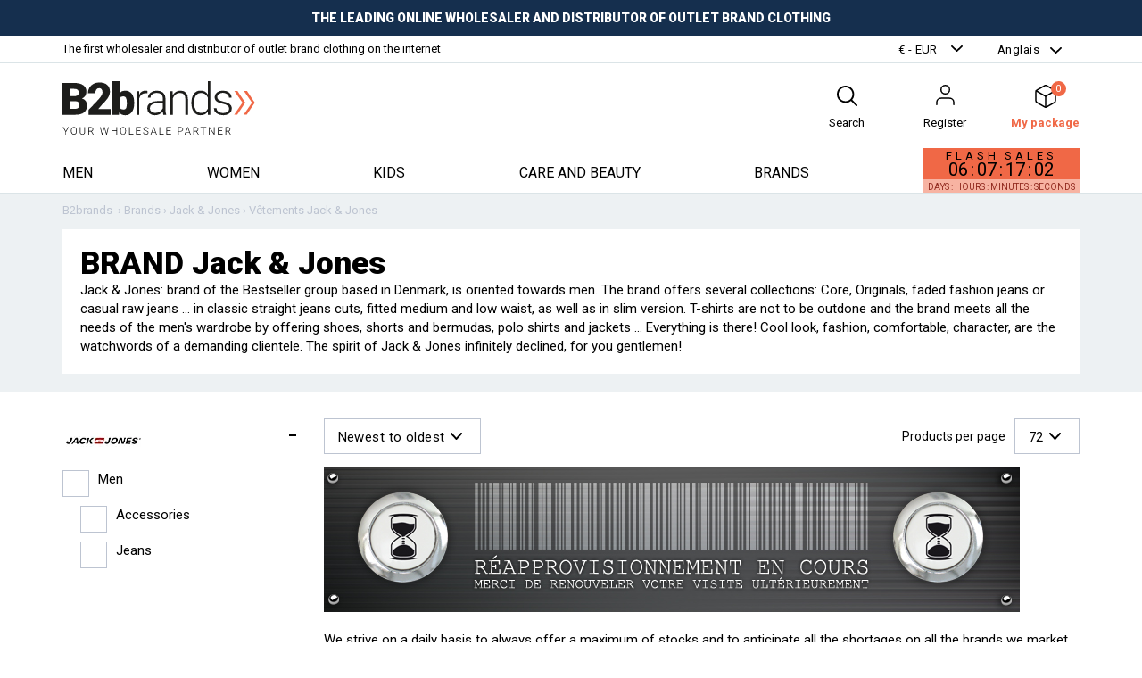

--- FILE ---
content_type: text/html;charset=UTF-8
request_url: https://www.b2brands.com/en/our-brands/stocklot/jack-239-743.html
body_size: 27917
content:
<!DOCTYPE html>
<html lang="en">
<head>
    <meta charset="UTF-8">
    <meta name="viewport" content="width=device-width, minimum-scale=1.0, maximum-scale=1.0, user-scalable=no">
    <title>Jack & jones clothing - Jack & jones men's tee shirt and polo shirt - %SITE_NAME</title>
    <meta name="description" content="All the Jack & Jones brand at low prices all year round, KOW - B2brands, specialist in branded clothing at the best price.">
    <meta name="keywords" content="jack & jones, jack&jones, jack and jones, tee shirt jack & jones, tee shirt jack and jones, jeans jack & jones, shoes jack & jones, boxer jack & jones, sweats jack & jones, polo jack & jones, short jack & jones">
    <meta name="google-site-verification" content="V-0jVlikibHyNdEsRwCYop-uni0fj19zw5NyAIg2HHo" />


            <meta name="robots" content="index,follow,all">
        <meta http-equiv="X-UA-Compatible" content="IE=EDGE">
    <meta name="msapplication-tap-highlight" content="no">
            <link rel="canonical" href="https://www.b2brands.com/en/our-brands/stocklot/jack-239-743.html">
    
                        <link rel="alternate" hreflang="de-DE" href="https://www.b2brands.com/de/unsere-marken/stocklot/jack-239-743.html" />
                    <link rel="alternate" hreflang="en-GB" href="https://www.b2brands.com/en/our-brands/stocklot/jack-239-743.html" />
                    <link rel="alternate" hreflang="bg-BG" href="https://www.b2brands.com/bg/nashite-marki/stocklot/jack-239-743.html" />
                    <link rel="alternate" hreflang="da-DK" href="https://www.b2brands.com/dk/vores-maerker/stocklot/jack-239-743.html" />
                    <link rel="alternate" hreflang="es-ES" href="https://www.b2brands.com/es/nuestras-marcas/stocklot/jack-239-743.html" />
                    <link rel="alternate" hreflang="et-EE" href="https://www.b2brands.com/ee/meie-kaubamargid/stocklot/jack-239-743.html" />
                    <link rel="alternate" hreflang="fi-FI" href="https://www.b2brands.com/fi/tuotemerkkimme/stocklot/jack-239-743.html" />
                    <link rel="alternate" hreflang="fr-FR" href="https://www.b2brands.com/fr/nos-marques/stocklot/jack-239-743.html" />
                    <link rel="alternate" hreflang="el-GR" href="https://www.b2brands.com/gr/oi-markes-mas/stocklot/jack-239-743.html" />
                    <link rel="alternate" hreflang="hu-HU" href="https://www.b2brands.com/hu/markaink/stocklot/jack-239-743.html" />
                    <link rel="alternate" hreflang="it-IT" href="https://www.b2brands.com/it/nostri-marchi/stocklot/jack-239-743.html" />
                    <link rel="alternate" hreflang="lt-LT" href="https://www.b2brands.com/lt/musu-prekes-zenklai/stocklot/jack-239-743.html" />
                    <link rel="alternate" hreflang="nl-NL" href="https://www.b2brands.com/nl/onze-merken/stocklot/jack-239-743.html" />
                    <link rel="alternate" hreflang="pl-PL" href="https://www.b2brands.com/pl/nasze-marki/stocklot/jack-239-743.html" />
                    <link rel="alternate" hreflang="pt-PT" href="https://www.b2brands.com/pt/nossas-marcas/stocklot/jack-239-743.html" />
                    <link rel="alternate" hreflang="ru-RU" href="https://www.b2brands.com/ru/nashi-brendy/stocklot/jack-239-743.html" />
                    <link rel="alternate" hreflang="sk-SK" href="https://www.b2brands.com/sk/nase-znacky/stocklot/jack-239-743.html" />
                    <link rel="alternate" hreflang="sv-SE" href="https://www.b2brands.com/se/vara-marken/stocklot/jack-239-743.html" />
                    <link rel="alternate" hreflang="cs-CZ" href="https://www.b2brands.com/tc/nase-znacky/stocklot/jack-239-743.html" />
                                            <link href="https://fonts.googleapis.com/css?family=Roboto:400,400i,700,700i,900,900i&display=swap" rel="stylesheet">
    
    
    <link type="text/css" href="/web/mld/desktop/css/app_mld.css?date=20230927152030" rel="stylesheet">
    <link type="text/css" href="/web/css/dev.css?date=20230927152030" rel="stylesheet">


    <!--favicon placeholder -->
    <link rel="apple-touch-icon" sizes="180x180" href="/web/images/favicon_b2brands/apple-touch-icon.png">
    <link rel="icon" type="image/png" sizes="32x32" href="/web/images/favicon_b2brands/favicon-32x32.png">
    <link rel="icon" type="image/png" sizes="16x16" href="/web/images/favicon_b2brands/favicon-16x16.png">
    <link rel="manifest" href="/web/images/favicon_b2brands/site.webmanifest">
    <meta name="msapplication-TileColor" content="#da532c">
    <meta name="theme-color" content="#ffffff">
    
    <style>
        #homeSlider img {
            max-width: 100%;
            height: auto;
        }
    </style>
    

    
                    <script>dataLayer = [];</script>
                
                    <!-- Google Tag Manager -->
                    <script>(function(w,d,s,l,i){w[l]=w[l]||[];w[l].push({'gtm.start':
                    new Date().getTime(),event:'gtm.js'});var f=d.getElementsByTagName(s)[0],
                    j=d.createElement(s),dl=l!='dataLayer'?'&l='+l:'';j.async=true;j.src=
                    'https://www.googletagmanager.com/gtm.js?id='+i+dl;f.parentNode.insertBefore(j,f);
                    })(window,document,'script','dataLayer','GTM-KRP7MH2');</script>
                    <!-- End Google Tag Manager -->
                

<script>

   function getParam(p) {
     var match = RegExp('[?&]' + p + '=([^&]*)').exec(window.location.search);
     return match && decodeURIComponent(match[1].replace(/\+/g, ' '));
   }

 

   function addToStorage(key, value) {
     var expiryPeriod = 90 * 24 * 60 * 60 * 1000; // 90 day expiry in milliseconds
     var expiryDate = new Date().getTime() + expiryPeriod;

     var record = { value: value, expiryDate: expiryDate };

     localStorage.setItem(key, JSON.stringify(record));
   }

 

   function storeGclid() {
     var gclidParam = getParam('gclid');

     if (gclidParam) {
       addToStorage('gclid', gclidParam);
     }
   }

 

   function addGclid() {
     storeGclid(); // store gclid param to localstorage

     var gclidFormField = document.getElementById('gclid_field');
     var currDate = new Date().getTime();

     var gclsrcParam = getParam('gclsrc');
     var isGclsrcValid = !gclsrcParam || gclsrcParam.indexOf('aw') !== -1;

 

     var gclid = JSON.parse(localStorage.getItem('gclid'));
     var isGclidValid = gclid && currDate < gclid.expiryDate;

     if (gclidFormField && isGclidValid && isGclsrcValid) {
       gclidFormField.value = gclid.value;
     }
   }

   window.addEventListener('load', addGclid);
 </script>
            <script type="text/javascript">
              (function() {
                window.sib = { equeue: [], client_key: "vl8ujdwvmxmnchvjytx3t" };
        
window.sib.custom_welcome_message = 'Hello, how can we help you?';
window.sib.custom_offline_message = 'We are currently offline. Please include your email in your message so that we can respond to you.';
                window.sendinblue = {}; for (var j = ['track', 'identify', 'trackLink', 'page'], i = 0; i < j.length; i++) { (function(k) { window.sendinblue[k] = function(){ var arg = Array.prototype.slice.call(arguments); (window.sib[k] || function() { var t = {}; t[k] = arg; window.sib.equeue.push(t);})(arg[0], arg[1], arg[2]);};})(j[i]);}var n = document.createElement("script"),i = document.getElementsByTagName("script")[0]; n.type = "text/javascript", n.id = "sendinblue-js", n.async = !0, n.src = "https://sibautomation.com/sa.js?key=" + window.sib.client_key, i.parentNode.insertBefore(n, i), window.sendinblue.page();
              })();
            </script>
        
</head>
<body data-page="TGlzdGluZw=="  data-ctx="eyJtYXJxdWVfaWQiOiIyMzkiLCJjYXRlZ29yaWVfaWQiOiI3NDMiLCJsaW1pdCI6NzIsIm9yZGVyIjoiZGF0ZS1pZCIsInBhZ2UiOjF9">
<div style="display:none;">
                    <!-- Google Tag Manager (noscript) -->
                    <noscript><iframe src="https://www.googletagmanager.com/ns.html?id=GTM-KRP7MH2"
                    height="0" width="0" style="display:none;visibility:hidden"></iframe></noscript>
                    <!-- End Google Tag Manager (noscript) -->
                </div>

    <div class="headerTop" style="background-color: #152F4E !important;">
        <span style="color: #ffffff;">The leading online wholesaler and distributor of outlet brand clothing</span>
    </div>

<div class="wrapSiteContainer">
    <div class="wrapSitePusher">

        <section class="headerFixed">
                        <header>
                <div class="preHeader">
                    <div class="container">
                        <div class="baseline">
                            The first wholesaler and distributor of outlet brand clothing on the internet
                        </div>
                        <div class="select-wrapper">
                                                            <select class="selectpicker currency-select" name="devise_encour" onchange="window.location.href = 'https://www.b2brands.com/en/our-brands/stocklot/jack-239-743.html?dev_id='+this.value;">
                                    <option value="-1">€ - EUR</option>
                                                                            <option  value="1">$ - USD</option>
                                                                            <option  value="3">£ - GBP</option>
                                                                            <option  value="4">zł - PLN</option>
                                                                            <option  value="5">Kč - CZK</option>
                                                                            <option  value="6">₽ - RUB</option>
                                                                            <option  value="7">kr - SEK</option>
                                                                            <option  value="8">лв - BGN</option>
                                                                            <option  value="9">DKK - DKK</option>
                                                                    </select>
                            
                            <div style="position: absolute;" id="google_translate_element"></div>
                            <select class="selectpicker language-select" data-header="Select your language">
                                                                    <option data-subtext="https://www.b2brands.com/de/unsere-marken/stocklot/jack-239-743.html" value="https://www.b2brands.com/de/unsere-marken/stocklot/jack-239-743.html">
                                        Allemand
                                    </option>
                                                                    <option selected data-subtext="https://www.b2brands.com/en/our-brands/stocklot/jack-239-743.html" value="https://www.b2brands.com/en/our-brands/stocklot/jack-239-743.html">
                                        Anglais
                                    </option>
                                                                    <option data-subtext="https://www.b2brands.com/bg/nashite-marki/stocklot/jack-239-743.html" value="https://www.b2brands.com/bg/nashite-marki/stocklot/jack-239-743.html">
                                        Bulgare
                                    </option>
                                                                    <option data-subtext="https://www.b2brands.com/dk/vores-maerker/stocklot/jack-239-743.html" value="https://www.b2brands.com/dk/vores-maerker/stocklot/jack-239-743.html">
                                        Danois
                                    </option>
                                                                    <option data-subtext="https://www.b2brands.com/es/nuestras-marcas/stocklot/jack-239-743.html" value="https://www.b2brands.com/es/nuestras-marcas/stocklot/jack-239-743.html">
                                        Espagnol
                                    </option>
                                                                    <option data-subtext="https://www.b2brands.com/ee/meie-kaubamargid/stocklot/jack-239-743.html" value="https://www.b2brands.com/ee/meie-kaubamargid/stocklot/jack-239-743.html">
                                        Estonien
                                    </option>
                                                                    <option data-subtext="https://www.b2brands.com/fi/tuotemerkkimme/stocklot/jack-239-743.html" value="https://www.b2brands.com/fi/tuotemerkkimme/stocklot/jack-239-743.html">
                                        Finnois 
                                    </option>
                                                                    <option data-subtext="https://www.b2brands.com/fr/nos-marques/stocklot/jack-239-743.html" value="https://www.b2brands.com/fr/nos-marques/stocklot/jack-239-743.html">
                                        Français
                                    </option>
                                                                    <option data-subtext="https://www.b2brands.com/gr/oi-markes-mas/stocklot/jack-239-743.html" value="https://www.b2brands.com/gr/oi-markes-mas/stocklot/jack-239-743.html">
                                        Grec
                                    </option>
                                                                    <option data-subtext="https://www.b2brands.com/hu/markaink/stocklot/jack-239-743.html" value="https://www.b2brands.com/hu/markaink/stocklot/jack-239-743.html">
                                        Hongrois
                                    </option>
                                                                    <option data-subtext="https://www.b2brands.com/it/nostri-marchi/stocklot/jack-239-743.html" value="https://www.b2brands.com/it/nostri-marchi/stocklot/jack-239-743.html">
                                        Italien
                                    </option>
                                                                    <option data-subtext="https://www.b2brands.com/lt/musu-prekes-zenklai/stocklot/jack-239-743.html" value="https://www.b2brands.com/lt/musu-prekes-zenklai/stocklot/jack-239-743.html">
                                        Lituanien
                                    </option>
                                                                    <option data-subtext="https://www.b2brands.com/nl/onze-merken/stocklot/jack-239-743.html" value="https://www.b2brands.com/nl/onze-merken/stocklot/jack-239-743.html">
                                        Néerlandais
                                    </option>
                                                                    <option data-subtext="https://www.b2brands.com/pl/nasze-marki/stocklot/jack-239-743.html" value="https://www.b2brands.com/pl/nasze-marki/stocklot/jack-239-743.html">
                                        Polonais
                                    </option>
                                                                    <option data-subtext="https://www.b2brands.com/pt/nossas-marcas/stocklot/jack-239-743.html" value="https://www.b2brands.com/pt/nossas-marcas/stocklot/jack-239-743.html">
                                        Portugais
                                    </option>
                                                                    <option data-subtext="https://www.b2brands.com/ru/nashi-brendy/stocklot/jack-239-743.html" value="https://www.b2brands.com/ru/nashi-brendy/stocklot/jack-239-743.html">
                                        Russe
                                    </option>
                                                                    <option data-subtext="https://www.b2brands.com/sk/nase-znacky/stocklot/jack-239-743.html" value="https://www.b2brands.com/sk/nase-znacky/stocklot/jack-239-743.html">
                                        Slovaque
                                    </option>
                                                                    <option data-subtext="https://www.b2brands.com/se/vara-marken/stocklot/jack-239-743.html" value="https://www.b2brands.com/se/vara-marken/stocklot/jack-239-743.html">
                                        Suédois
                                    </option>
                                                                    <option data-subtext="https://www.b2brands.com/tc/nase-znacky/stocklot/jack-239-743.html" value="https://www.b2brands.com/tc/nase-znacky/stocklot/jack-239-743.html">
                                        Tchèque
                                    </option>
                                                            </select>
                        </div>
                    </div>
                </div>

                <div class="container">
                    <div id="header" class="header">
                        <div class="row">
                            <div class="col-xs-12 col-sm-4 logoWrapper">
                                <a href="#menu" class="pictoMenu">
                                    <span></span>
                                    <span></span>
                                    <span></span>
                                    <span class="text">menu</span>
                                    <span class="text">Close</span>
                                </a>
                                <p class="logo"><a href="https://www.b2brands.com/en/"><img src="/web/mld/desktop/images/logo-b2brands.svg" alt="B2brands"></a></p>
                            </div>
                            <div class="col-xs-12 col-sm-9 headerIconWrapper">
                                <div id="header_search" class="headerSearchWrap">
                                    <form action="https://www.b2brands.com/en/research.html" method="get" name="recherche_formulaire"
                                          id="recherche_formulaire" class="headerTopSearch">
                                        <button type="button" name="ok" class="search-submit">
                                            <svg class="svgIcon svgLoupe">
                                                <use xlink:href="#svgLoupe"></use>
                                            </svg>
                                            <span class="text">
                                                Search
                                            </span>
                                        </button>
                                        <button type="button" class="search-close">
                                            <!-- mylookdiscount/icons/cross.tpl -->

<svg xmlns="http://www.w3.org/2000/svg" class="svg svgCross"  width="12.542" height="12.543" viewBox="0 0 12.542 12.543">
  <path d="M18,22.237a1,1,0,0,1-1-1V7.5a1,1,0,0,1,2,0V21.237A1,1,0,0,1,18,22.237Z" transform="translate(-16.617 8.839) rotate(-45)"/>
  <path d="M21.237,19H7.5a1,1,0,0,1,0-2H21.237a1,1,0,0,1,0,2Z" transform="translate(-16.617 3.704) rotate(-45)"/>
</svg>                                        </button>
                                        <input id="flag_recherche" type="hidden" name="recherche" value="1">
                                        <input autocomplete="off" type="text" id="motclef" name="motclef"
                                               placeholder="Find an article, a brand ..." onkeyup="getSuggestion(this.value);">
                                    </form>
                                    <div id="suggest_search" class="searchSuggestion" style="display:none;z-index:1000;">
                                        <p class="titre">Suggestions for my research</p>

                                        <div id="suggestion_liste"></div>
                                    </div>
                                </div>
                                <a href="https://www.b2brands.com/en/account.html"
                                   id="header_compte" class="headerIcon headerAccount">
                                    <!-- mylookdiscount/icons/user.tpl -->

<svg xmlns="http://www.w3.org/2000/svg" class="svg svgUser" width="27.125" height="30.265" viewBox="0 0 27.125 30.265">
	<g transform="translate(1 1)">
		<path d="M31.125,32.922a1,1,0,0,1-1-1V28.781A5.287,5.287,0,0,0,24.844,23.5H12.281A5.281,5.281,0,0,0,7,28.781v3.141a1,1,0,0,1-2,0V28.781A7.281,7.281,0,0,1,12.281,21.5H24.844a7.289,7.289,0,0,1,7.281,7.281v3.141A1,1,0,0,1,31.125,32.922Z" transform="translate(-6 -3.656)"/>
		<path d="M18.281,3.5A7.281,7.281,0,1,1,11,10.781,7.289,7.289,0,0,1,18.281,3.5Zm0,12.562A5.281,5.281,0,1,0,13,10.781,5.287,5.287,0,0,0,18.281,16.062Z" transform="translate(-5.719 -4.5)"/>
	</g>
</svg>                                    <span class="text">
                                                                                    Register
                                                                            </span>
                                </a>

                                <div id="header_panier" class="headerIcon headerCart">
                                                                        <div data-hash="bWFpbi9oZWFkZXItcGFuaWVy"><!--main/header-panier.tpl--><!-- inc/header_panier_total.tpl -->

<a href="https://www.b2brands.com/en/shopping_cart.html" class="headerIcon headerCart">
    <span class="cartArticleQuantity">
	                0
            </span>
            <!-- mylookdiscount/icons/panier.tpl -->

<svg xmlns="http://www.w3.org/2000/svg" class="svg svgCart" width="30.265" height="33.528" viewBox="0 0 30.265 33.528">
	<g transform="translate(1.001 1)">
		<path d="M18.633,35.4a4.146,4.146,0,0,1-2.07-.555L5.574,28.569A4.154,4.154,0,0,1,3.5,24.985V12.422A4.153,4.153,0,0,1,5.57,8.839l11-6.283a4.141,4.141,0,0,1,4.137,0L31.691,8.837a4.154,4.154,0,0,1,2.074,3.584V24.984a4.153,4.153,0,0,1-2.07,3.583l-11,6.283A4.142,4.142,0,0,1,18.633,35.4Zm0-31.4a2.144,2.144,0,0,0-1.07.287l-11,6.283A2.145,2.145,0,0,0,5.5,12.423V24.984a2.146,2.146,0,0,0,1.07,1.851l10.988,6.279a2.141,2.141,0,0,0,2.144,0l11-6.283a2.145,2.145,0,0,0,1.066-1.849V12.422a2.146,2.146,0,0,0-1.07-1.851L19.707,4.292A2.148,2.148,0,0,0,18.633,4Z" transform="translate(-4.501 -3.003)"/>
		<path d="M18.614,19.37a1,1,0,0,1-.5-.134L4.4,11.306a1,1,0,0,1,1-1.731l13.208,7.64,13.208-7.64a1,1,0,0,1,1,1.731l-13.709,7.93A1,1,0,0,1,18.614,19.37Z" transform="translate(-4.482 -2.655)"/>
		<path d="M18,34.829a1,1,0,0,1-1-1V18a1,1,0,1,1,2,0V33.829A1,1,0,0,1,18,34.829Z" transform="translate(-3.868 -2.3)"/>
	</g>
</svg>
        <span class="text">
                    My package
                </span>
    

</a></div>
                                                                    </div>
                            </div>
                        </div>
                    </div>
                </div>
            </header>
            
                        <div class="wrapMenu">
                <nav id="header_menu" class="container menu">
                    <ul class="mainMenu">
                                                    <li class="fold firstLevel">
                                <div class="blockFirstLevel">
                                    <a href="https://www.b2brands.com/en/men-474.html">Men</a>
                                    <a href="#" class="arrowR">
                                    </a>
                                </div>
                                                                    <div class="xlmenu wrapSubmenu">
                                        <div class="container">
                                            <div class="colonnes">
                                                <p class="titre_col">Category</p>
                                                <!-- inc/header_sous_menu.tpl -->

<ul>
		     			<li>
                <a href="/en/men/accessories-499.html">Accessories </a>
            </li>
             					<li>
                <a href="/en/men/jeans-475.html">Jeans</a>
            </li>
             					<li>
                <a href="/en/men/jumpers--cardigans-486.html">Jumpers / Cardigans</a>
            </li>
             					<li>
                <a href="/en/men/leather-goods-736.html">Leather goods</a>
            </li>
             					<li>
                <a href="/en/men/matching-sets-785.html">Matching sets</a>
            </li>
             					<li>
                <a href="/en/men/polo-507.html">Polo</a>
            </li>
             					<li>
                <a href="/en/men/shirts-492.html">Shirts</a>
            </li>
             					<li>
                <a href="/en/men/shoes-495.html">Shoes</a>
            </li>
             					<li>
                <a href="/en/men/shorts--bermudas-519.html">Shorts / Bermudas</a>
            </li>
             					<li>
                <a href="/en/men/swimsuit-522.html">Swimsuit</a>
            </li>
             					<li>
                <a href="/en/men/t-shirts-482.html">T-shirts</a>
            </li>
             					<li>
                <a href="/en/men/tracksuits-786.html">Tracksuits</a>
            </li>
             	</ul>                                                <p class="lien_all"><a
                                                            href="https://www.b2brands.com/en/men-474.html">
                                                        All categories ></a></p>
                                            </div>

                                            <div class="colonnes">
                                                                                                                                                                                                                                                    <div class="colonnes colMA3">
                                                        <p class="titre_col">Selections</p>
                                                        <ul>
                                                                                                                            <li>
                                                                    <a href="https://www.b2brands.com/en/selection/products-underwear-1364.html?filtre_categorie=474">> 100% Underwear</a>
                                                                </li>
                                                                                                                            <li>
                                                                    <a href="https://www.b2brands.com/en/selection-luxury-917.html">> 100% Luxury brands</a>
                                                                </li>
                                                                                                                    </ul>
                                                    </div>
                                                                                            </div>

                                            <div class="colonnes colMarqueZoom">
                                                <p class="titre_col">Best Brand</p>
                                                <ul>
                                                                                                                                                                        <li>
                                                                <a href="https://www.b2brands.com/en/our-brands/men/levi27s-198-474.html">Levi's</a>
                                                            </li>
                                                                                                                                                                                <li>
                                                                <a href="https://www.b2brands.com/en/our-brands/men/tommyjeans-229-474.html">Tommy Jeans</a>
                                                            </li>
                                                                                                                                                                                <li>
                                                                <a href="https://www.b2brands.com/en/our-brands/men/hugoboss-411-474.html">Hugo Boss</a>
                                                            </li>
                                                                                                                                                                                <li>
                                                                <a href="https://www.b2brands.com/en/our-brands/men/guessjeans-5-474.html">Guess Jeans</a>
                                                            </li>
                                                                                                                                                                                <li>
                                                                <a href="https://www.b2brands.com/en/our-brands/men/ralphlauren-124-474.html">Ralph Lauren</a>
                                                            </li>
                                                                                                                                                                                <li>
                                                                <a href="https://www.b2brands.com/en/our-brands/men/lacoste-359-474.html">Lacoste</a>
                                                            </li>
                                                                                                                                                                                <li>
                                                                <a href="https://www.b2brands.com/en/our-brands/men/calvinklein-7-474.html">Calvin Klein</a>
                                                            </li>
                                                                                                                                                                                <li>
                                                                <a href="https://www.b2brands.com/en/our-brands/men/yvesenzoparis-1539-474.html">Yves Enzo Paris</a>
                                                            </li>
                                                                                                                                                                                <li>
                                                                <a href="https://www.b2brands.com/en/our-brands/men/tommyhilfiger-533-474.html">Tommy Hilfiger</a>
                                                            </li>
                                                                                                                                                                                <li>
                                                                <a href="https://www.b2brands.com/en/our-brands/men/underarmour-530-474.html">Under Armour</a>
                                                            </li>
                                                                                                                                                                                <li>
                                                                <a href="https://www.b2brands.com/en/our-brands/men/emporioarmani-134-474.html">Emporio Armani</a>
                                                            </li>
                                                                                                                                                                                <li>
                                                                <a href="https://www.b2brands.com/en/our-brands/men/teddysmith-412-474.html">Teddy Smith</a>
                                                            </li>
                                                                                                                                                                </ul>
                                                <p class="lien_all"><a
                                                            href="https://www.b2brands.com/en/our-brands/men-474/">
                                                        all brands ></a></p>
                                            </div>

                                            
                                                                                    <div class="col_pub">
                                                                                                    <p>IN THE SPOTLIGHT</p>
                                                                                                <a href="https://www.b2brands.com/en/our-brands/men/tommy-jeans-229-474.html"><a href="https://www.b2brands.com/en/selection/products-tommy-hilfiger-tommy-jeans-1251.html?filtre_categorie=474"><img src="https://www.b2brands.com/media/VISUELS/visuels_b2b_2025/01_janvier/XXL_homme_TJ-TH_160125.jpg" alt="" width="256" height="280" /></a></a>
                                            </div>
                                                                            </div>
                                </div>
                                                    </li>
                                                <li class="fold firstLevel">
                                <div class="blockFirstLevel">
                                    <a href="https://www.b2brands.com/en/women-527.html">Women</a>
                                    <a href="#" class="arrowR">
                                    </a>
                                </div>
                                                                    <div class="xlmenu wrapSubmenu">
                                        <div class="container">
                                            <div class="colonnes">
                                                <p class="titre_col">Category</p>
                                                <!-- inc/header_sous_menu.tpl -->

<ul>
		     			<li>
                <a href="/en/women/accessories-528.html">Accessories</a>
            </li>
             					<li>
                <a href="/en/women/beachwear-577.html">Beachwear</a>
            </li>
             					<li>
                <a href="/en/women/blouse--shirts-574.html">Blouse / shirts</a>
            </li>
             					<li>
                <a href="/en/women/combinations--overalls-606.html">Combinations / Overalls</a>
            </li>
             					<li>
                <a href="/en/women/dresses-581.html">Dresses</a>
            </li>
             					<li>
                <a href="/en/women/jacket-555.html">Jacket</a>
            </li>
             					<li>
                <a href="/en/women/jeans-534.html">Jeans</a>
            </li>
             					<li>
                <a href="/en/women/leather-goods-584.html">leather goods</a>
            </li>
             					<li>
                <a href="/en/women/luggage-712.html">Luggage</a>
            </li>
             					<li>
                <a href="/en/women/pants-547.html">Pants</a>
            </li>
             					<li>
                <a href="/en/women/shoes-559.html">Shoes</a>
            </li>
             					<li>
                <a href="/en/women/shorts--bermudas-564.html">Shorts / Bermudas</a>
            </li>
             	</ul>                                                <p class="lien_all"><a
                                                            href="https://www.b2brands.com/en/women-527.html">
                                                        All categories ></a></p>
                                            </div>

                                            <div class="colonnes">
                                                                                                                                                                                                                                                    <div class="colonnes colMA3">
                                                        <p class="titre_col">Selections</p>
                                                        <ul>
                                                                                                                            <li>
                                                                    <a href="https://www.b2brands.com/en/selection/products-underwear-1364.html?filtre_categorie=527">> 100% Underwear</a>
                                                                </li>
                                                                                                                            <li>
                                                                    <a href="https://www.b2brands.com/en/selection/products-luxury-1063.html?filtre_categorie=527">> 100% Luxury brands</a>
                                                                </li>
                                                                                                                            <li>
                                                                    <a href="https://www.b2brands.com/en/selection/products-casual-1365.html?filtre_categorie=527">> 100% Casual</a>
                                                                </li>
                                                                                                                    </ul>
                                                    </div>
                                                                                            </div>

                                            <div class="colonnes colMarqueZoom">
                                                <p class="titre_col">Best Brand</p>
                                                <ul>
                                                                                                                                                                        <li>
                                                                <a href="https://www.b2brands.com/en/our-brands/women/guessjeans-5-527.html">Guess Jeans</a>
                                                            </li>
                                                                                                                                                                                <li>
                                                                <a href="https://www.b2brands.com/en/our-brands/women/levi27s-198-527.html">Levi's</a>
                                                            </li>
                                                                                                                                                                                <li>
                                                                <a href="https://www.b2brands.com/en/our-brands/women/calvinklein-7-527.html">Calvin Klein</a>
                                                            </li>
                                                                                                                                                                                <li>
                                                                <a href="https://www.b2brands.com/en/our-brands/women/tommyjeans-229-527.html">Tommy Jeans</a>
                                                            </li>
                                                                                                                                                                                <li>
                                                                <a href="https://www.b2brands.com/en/our-brands/women/adidas-111-527.html">Adidas</a>
                                                            </li>
                                                                                                                                                                                <li>
                                                                <a href="https://www.b2brands.com/en/our-brands/women/nike-176-527.html">Nike</a>
                                                            </li>
                                                                                                                                                                                <li>
                                                                <a href="https://www.b2brands.com/en/our-brands/women/newbalance-436-527.html">New Balance</a>
                                                            </li>
                                                                                                                                                                                <li>
                                                                <a href="https://www.b2brands.com/en/our-brands/women/emporioarmani-134-527.html">Emporio Armani</a>
                                                            </li>
                                                                                                                                                                                <li>
                                                                <a href="https://www.b2brands.com/en/our-brands/women/teddysmith-412-527.html">Teddy Smith</a>
                                                            </li>
                                                                                                                                                                                <li>
                                                                <a href="https://www.b2brands.com/en/our-brands/women/tommyhilfiger-533-527.html">Tommy Hilfiger</a>
                                                            </li>
                                                                                                                                                                                <li>
                                                                <a href="https://www.b2brands.com/en/our-brands/women/l27atelierdegaspard-626-527.html">L'atelier De Gaspard</a>
                                                            </li>
                                                                                                                                                                                <li>
                                                                <a href="https://www.b2brands.com/en/our-brands/women/joyah-578-527.html">Joyah</a>
                                                            </li>
                                                                                                                                                                </ul>
                                                <p class="lien_all"><a
                                                            href="https://www.b2brands.com/en/our-brands/women-527/">
                                                        all brands ></a></p>
                                            </div>

                                            
                                                                                    <div class="col_pub">
                                                                                                    <p>IN THE NEWS</p>
                                                                                                <a href="https://www.b2brands.com/gr/epilogi-andrika-gynaikeia-dermatina-eidi-guess-1289.html"><img src="https://www.b2brands.com/media/VISUELS/2024/Juillet_2024/XXL_FEMME_guess_090724.jpg" alt="Maroquinerie Guess pour femme" width="256" height="280" /></a>
                                            </div>
                                                                            </div>
                                </div>
                                                    </li>
                                                <li class="fold firstLevel">
                                <div class="blockFirstLevel">
                                    <a href="https://www.b2brands.com/en/kids-643.html">Kids</a>
                                    <a href="#" class="arrowR">
                                    </a>
                                </div>
                                                                    <div class="xlmenu wrapSubmenu">
                                        <div class="container">
                                            <div class="colonnes">
                                                <p class="titre_col">Category</p>
                                                <!-- inc/header_sous_menu.tpl -->

<ul>
		     			<li>
                <a href="/en/kids/accessories-756.html">Accessories</a>
            </li>
             					<li>
                <a href="/en/kids/baby-0-36-months-816.html">Baby 0-36 months</a>
            </li>
             					<li>
                <a href="/en/kids/boy-644.html">Boy</a>
            </li>
             					<li>
                <a href="/en/kids/girls-645.html">Girls</a>
            </li>
             					<li>
                <a href="/en/kids/shoes-746.html">Shoes</a>
            </li>
             			</ul>                                                <p class="lien_all"><a
                                                            href="https://www.b2brands.com/en/kids-643.html">
                                                        All categories ></a></p>
                                            </div>

                                            <div class="colonnes">
                                                                                                                                                                                                                                                    <div class="colonnes colMA3">
                                                        <p class="titre_col">Selections</p>
                                                        <ul>
                                                                                                                            <li>
                                                                    <a href="https://www.b2brands.com/en/kids/shoes-746.html">> Sneakers Kids</a>
                                                                </li>
                                                                                                                            <li>
                                                                    <a href="https://www.b2brands.com/en/selection/products-luxury-1063.html?filtre_categorie=643">> 100% Luxury brands</a>
                                                                </li>
                                                                                                                    </ul>
                                                    </div>
                                                                                            </div>

                                            <div class="colonnes colMarqueZoom">
                                                <p class="titre_col">Best Brand</p>
                                                <ul>
                                                                                                                                                                        <li>
                                                                <a href="https://www.b2brands.com/en/our-brands/kids/joyah-578-643.html">Joyah</a>
                                                            </li>
                                                                                                                                                                                <li>
                                                                <a href="https://www.b2brands.com/en/our-brands/kids/adidas-111-643.html">Adidas</a>
                                                            </li>
                                                                                                                                                                                <li>
                                                                <a href="https://www.b2brands.com/en/our-brands/kids/calvinklein-7-643.html">Calvin Klein</a>
                                                            </li>
                                                                                                                                                                                <li>
                                                                <a href="https://www.b2brands.com/en/our-brands/kids/sportzone-1044-643.html">Sport Zone</a>
                                                            </li>
                                                                                                                                                                                <li>
                                                                <a href="https://www.b2brands.com/en/our-brands/kids/tommyhilfiger-533-643.html">Tommy Hilfiger</a>
                                                            </li>
                                                                                                                                                                                <li>
                                                                <a href="https://www.b2brands.com/en/our-brands/kids/l27ateliertropezien-581-643.html">L'atelier Tropezien</a>
                                                            </li>
                                                                                                                                                                                <li>
                                                                <a href="https://www.b2brands.com/en/our-brands/kids/justoverthetop-399-643.html">Just Over The Top</a>
                                                            </li>
                                                                                                                                                                                <li>
                                                                <a href="https://www.b2brands.com/en/our-brands/kids/lotto-172-643.html">Lotto</a>
                                                            </li>
                                                                                                                                                                                <li>
                                                                <a href="https://www.b2brands.com/en/our-brands/kids/reebok-173-643.html">Reebok</a>
                                                            </li>
                                                                                                                                                                                <li>
                                                                <a href="https://www.b2brands.com/en/our-brands/kids/nike-176-643.html">Nike</a>
                                                            </li>
                                                                                                                                                                                <li>
                                                                <a href="https://www.b2brands.com/en/our-brands/kids/sergiotacchini-209-643.html">Sergio Tacchini</a>
                                                            </li>
                                                                                                                                                                                <li>
                                                                <a href="https://www.b2brands.com/en/our-brands/kids/puma-227-643.html">Puma</a>
                                                            </li>
                                                                                                                                                                </ul>
                                                <p class="lien_all"><a
                                                            href="https://www.b2brands.com/en/our-brands/kids-643/">
                                                        all brands ></a></p>
                                            </div>

                                            
                                                                                    <div class="col_pub">
                                                                                                    <p>IN THE NEWS</p>
                                                                                                <a href="https://www.b2brands.com/en/our-brands/kids/lotto-172-643.html"><img src="https://www.b2brands.com/media/VISUELS/2024/Mai_2024/XXL_enfant_Lotto_130524.jpg" alt="Lotto for Kids" width="256" height="280" /></a><br />
                                            </div>
                                                                            </div>
                                </div>
                                                    </li>
                                                <li class="fold firstLevel">
                                <div class="blockFirstLevel">
                                    <a href="https://www.b2brands.com/en/care-and-beauty-955.html">Care and beauty</a>
                                    <a href="#" class="arrowR">
                                    </a>
                                </div>
                                                                    <div class="xlmenu wrapSubmenu">
                                        <div class="container">
                                            <div class="colonnes">
                                                <p class="titre_col">Category</p>
                                                <!-- inc/header_sous_menu.tpl -->

<ul>
		     			<li>
                <a href="/en/care-and-beauty/frmaquillagefrenmakeupen-1027.html"><fr>Maquillage</fr><en>Makeup</en></a>
            </li>
             					<li>
                <a href="/en/care-and-beauty/fragrances-956.html">Fragrances</a>
            </li>
             					<li>
                <a href="/en/care-and-beauty/razors-and-creams-967.html">Razors and creams</a>
            </li>
             					<li>
                <a href="/en/care-and-beauty/shower-gel-and-care-965.html">Shower gel and care</a>
            </li>
             			</ul>                                                <p class="lien_all"><a
                                                            href="https://www.b2brands.com/en/care-and-beauty-955.html">
                                                        All categories ></a></p>
                                            </div>

                                            <div class="colonnes">
                                                                                                                                                                                                                                            </div>

                                            <div class="colonnes colMarqueZoom">
                                                <p class="titre_col">Best Brand</p>
                                                <ul>
                                                                                                                                                                        <li>
                                                                <a href="https://www.b2brands.com/en/our-brands/careandbeauty/bentley-1381-955.html">Bentley</a>
                                                            </li>
                                                                                                                                                                                <li>
                                                                <a href="https://www.b2brands.com/en/our-brands/careandbeauty/abercrombie26fitch-1565-955.html">Abercrombie & Fitch</a>
                                                            </li>
                                                                                                                                                                                <li>
                                                                <a href="https://www.b2brands.com/en/our-brands/careandbeauty/jaguar-1387-955.html">Jaguar</a>
                                                            </li>
                                                                                                                                                                                <li>
                                                                <a href="https://www.b2brands.com/en/our-brands/careandbeauty/boucheron-1433-955.html">Boucheron</a>
                                                            </li>
                                                                                                                                                                                <li>
                                                                <a href="https://www.b2brands.com/en/our-brands/careandbeauty/4711acquacolonia-1447-955.html">4711 Acqua Colonia</a>
                                                            </li>
                                                                                                                                                                                <li>
                                                                <a href="https://www.b2brands.com/en/our-brands/careandbeauty/giorgioarmani-1980-955.html">Giorgio Armani</a>
                                                            </li>
                                                                                                                                                                                                                        </ul>
                                                <p class="lien_all"><a
                                                            href="https://www.b2brands.com/en/our-brands/care-and-beauty-955/">
                                                        all brands ></a></p>
                                            </div>

                                            
                                                                            </div>
                                </div>
                                                    </li>
                                        <li class="fold firstLevel">
                        <div class="blockFirstLevel">
                            <a href="https://www.b2brands.com/en/our-brands/">Brands</a>
                            <a href="#" class="arrowR"></a>
                        </div>
                                                    <div class="xlmenu wrapSubmenu">
                                <div class="container">
                                                                            <div class="colonnes">
                                            <p class="titre_col">Underwear</p>
                                            <ul>
                                                                                                    <li><a href="https://www.b2brands.com/en/selection-guessunderwear-1370.html">Guess Jeans</a>
                                                    </li>
                                                                                                    <li><a href="https://www.b2brands.com/en/selection-hugobossunderwear-1371.html">Hugo Boss</a>
                                                    </li>
                                                                                                    <li><a href="https://www.b2brands.com/en/selection-emporioarmaniunderwear-1369.html">Emporio Armani</a>
                                                    </li>
                                                                                                    <li><a href="https://www.b2brands.com/en/selection-bikkembergsunderwear-1368.html">Bikkembergs</a>
                                                    </li>
                                                                                                    <li><a href="https://www.b2brands.com/en/our-brands/cavalliclass-284.html">Cavalli Class</a>
                                                    </li>
                                                                                                    <li><a href="https://www.b2brands.com/en/our-brands/karllagerfeld-511.html">Karl Lagerfeld</a>
                                                    </li>
                                                                                                    <li><a href="https://www.b2brands.com/en/our-brands/iceberg-592.html">Iceberg</a>
                                                    </li>
                                                                                                                                                    <li>
                                                        <a href="https://www.b2brands.com/en/selection-underwear-1402.html" class="link">See all brands Underwear ></a>
                                                    </li>
                                                                                            </ul>
                                        </div>
                                                                            <div class="colonnes">
                                            <p class="titre_col">Luxury</p>
                                            <ul>
                                                                                                    <li><a href="https://www.b2brands.com/en/our-brands/versacejeans-347.html">Versace Jeans</a>
                                                    </li>
                                                                                                    <li><a href="https://www.b2brands.com/en/our-brands/casablanca-622.html">Casa Blanca</a>
                                                    </li>
                                                                                                    <li><a href="https://www.b2brands.com/en/our-brands/diesel-1.html">Diesel</a>
                                                    </li>
                                                                                                    <li><a href="https://www.b2brands.com/en/our-brands/balenciaga-561.html">Balenciaga</a>
                                                    </li>
                                                                                                    <li><a href="https://www.b2brands.com/en/our-brands/palmangels-585.html">Palm Angels</a>
                                                    </li>
                                                                                                    <li><a href="https://www.b2brands.com/en/our-brands/amiri-1071.html">Amiri</a>
                                                    </li>
                                                                                                    <li><a href="https://www.b2brands.com/en/our-brands/dsquared2-355.html">dsquared2</a>
                                                    </li>
                                                                                                    <li><a href="https://www.b2brands.com/en/our-brands/philippplein-266.html">Philipp Plein</a>
                                                    </li>
                                                                                                    <li><a href="https://www.b2brands.com/en/our-brands/giorgioarmani-1980.html">Giorgio Armani</a>
                                                    </li>
                                                                                                    <li><a href="https://www.b2brands.com/en/our-brands/givenchy-564.html">Givenchy</a>
                                                    </li>
                                                                                                    <li><a href="https://www.b2brands.com/en/our-brands/dolce26gabbana-415.html">Dolce&Gabbana</a>
                                                    </li>
                                                                                                    <li><a href="https://www.b2brands.com/en/our-brands/moschino-149.html">Moschino</a>
                                                    </li>
                                                                                                                                                    <li>
                                                        <a href="https://www.b2brands.com/en/selection-luxury-1063.html" class="link">See all brands Luxury ></a>
                                                    </li>
                                                                                            </ul>
                                        </div>
                                                                            <div class="colonnes">
                                            <p class="titre_col">Sport</p>
                                            <ul>
                                                                                                    <li><a href="https://www.b2brands.com/en/our-brands/ea7-552.html">ea7</a>
                                                    </li>
                                                                                                    <li><a href="https://www.b2brands.com/en/our-brands/nike-176.html">Nike</a>
                                                    </li>
                                                                                                    <li><a href="https://www.b2brands.com/en/our-brands/lacoste-359.html">Lacoste</a>
                                                    </li>
                                                                                                    <li><a href="https://www.b2brands.com/en/our-brands/underarmour-530.html">Under Armour</a>
                                                    </li>
                                                                                                    <li><a href="https://www.b2brands.com/en/our-brands/puma-227.html">Puma</a>
                                                    </li>
                                                                                                    <li><a href="https://www.b2brands.com/en/our-brands/thenorthface-341.html">The North Face</a>
                                                    </li>
                                                                                                    <li><a href="https://www.b2brands.com/en/our-brands/newbalance-436.html">New Balance</a>
                                                    </li>
                                                                                                    <li><a href="https://www.b2brands.com/en/our-brands/lotto-172.html">Lotto</a>
                                                    </li>
                                                                                                    <li><a href="https://www.b2brands.com/en/our-brands/sergiotacchini-209.html">Sergio Tacchini</a>
                                                    </li>
                                                                                                    <li><a href="https://www.b2brands.com/en/our-brands/adidas-111.html">Adidas</a>
                                                    </li>
                                                                                                    <li><a href="https://www.b2brands.com/en/our-brands/reebok-173.html">Reebok</a>
                                                    </li>
                                                                                                    <li><a href="https://www.b2brands.com/en/our-brands/champion-287.html">Champion</a>
                                                    </li>
                                                                                                                                                    <li>
                                                        <a href="https://www.b2brands.com/en/selection-100-sport-1159.html" class="link">See all brands Sport ></a>
                                                    </li>
                                                                                            </ul>
                                        </div>
                                                                            <div class="colonnes">
                                            <p class="titre_col">Casual</p>
                                            <ul>
                                                                                                    <li><a href="https://www.b2brands.com/en/our-brands/guessjeans-5.html">Guess Jeans</a>
                                                    </li>
                                                                                                    <li><a href="https://www.b2brands.com/en/our-brands/hopenlife-1244.html">Hopenlife</a>
                                                    </li>
                                                                                                    <li><a href="https://www.b2brands.com/en/our-brands/schott-617.html">Schott</a>
                                                    </li>
                                                                                                    <li><a href="https://www.b2brands.com/en/our-brands/justoverthetop-399.html">Just Over The Top</a>
                                                    </li>
                                                                                                    <li><a href="https://www.b2brands.com/en/our-brands/levi27s-198.html">Levi's</a>
                                                    </li>
                                                                                                    <li><a href="https://www.b2brands.com/en/our-brands/l27atelierdegaspard-626.html">L'atelier De Gaspard</a>
                                                    </li>
                                                                                                    <li><a href="https://www.b2brands.com/en/our-brands/justemporio-596.html">Just Emporio</a>
                                                    </li>
                                                                                                    <li><a href="https://www.b2brands.com/en/our-brands/edenpark-220.html">Eden Park</a>
                                                    </li>
                                                                                                    <li><a href="https://www.b2brands.com/en/our-brands/emporioarmani-134.html">Emporio Armani</a>
                                                    </li>
                                                                                                    <li><a href="https://www.b2brands.com/en/our-brands/redskins-110.html">Redskins</a>
                                                    </li>
                                                                                                    <li><a href="https://www.b2brands.com/en/our-brands/vondutch-566.html">Von Dutch</a>
                                                    </li>
                                                                                                    <li><a href="https://www.b2brands.com/en/our-brands/eastpak-528.html">Eastpak</a>
                                                    </li>
                                                                                                                                                    <li>
                                                        <a href="https://www.b2brands.com/en/selection-casual-1365.html" class="link">See all brands Casual ></a>
                                                    </li>
                                                                                            </ul>
                                        </div>
                                                                                                    </div>
                                            </li>

                                                                        
                        
                        
                        

            <!-- soldes -->
            
            <!-- ventes flash -->
                            <li id="header_flash" class="firstLevel">
                    <div class="blockFirstLevel headerFlash">
                        <a href="https://www.b2brands.com/en/sale-flash.html">
                            <span class="title">FLASH SALES</span>
                            <div id="pvf_flash_header"></div>
                            <span class="time">days : hours : minutes : seconds</span>
                        </a>
                        <a href="#" class="arrowR"></a>
                    </div>
                    <div class="xlmenu wrapSubmenu">
                        <div class="container">
                        
                        
                                                    <div class="colonnes">
                                <p class="titre_col"></p>
                                    <ul>
                                        
                                                                                                                                                                                                                                                                                                                                                                                                                                                                                                                                                                                                                                                                                                                                                                                                                                                                                                                                                                                                                                                                                                                                                                                                                                                                                                                                                                                                                                                                                                                                                                                                                                                                                                                                                                                                                                                                                                                                                                                                                                                                                                                                                                                                                                                                                                                                                                                                                                                                                                                                                                                                                                                                                                                                                                                                                                                                                                                                                                                                                                                                                                                                                                                                                                                                                                                                                                                                                                                                                                                                                                                                                                                                </ul>
                            </div>
                                                                        </div>
                    </div>
                </li>

                        </ul>
            </nav>
        </div>
        </section>
    
    <div id="conteneur_global" class="wrapSiteContent listingPage">

                    <div id="header_ariane" class="breadcrumbWrapper">
                <div class="container">
                    <!--inc/fil_ariane.tpl-->
<div itemscope itemtype="//data-vocabulary.org/BreadcrumbList" class="breadcrumb">
        <span itemprop="itemListElement" itemscope
         itemtype="http://schema.org/ListItem">
        <a href="/" itemprop="item"><span itemprop="name">B2brands&nbsp;</span></a>
        <meta itemprop="position" content="1" />
    </span>
    <span>&rsaquo;</span>
            <span itemprop="itemListElement" itemscope
             itemtype="http://schema.org/ListItem">
        
                <a href="https://www.b2brands.com/en/our-brands/" itemprop="item"><span itemprop="name">Brands</span></a>

                    <meta itemprop="position" content="1" />
        </span>
        <span>&rsaquo;</span>            <span itemprop="itemListElement" itemscope
             itemtype="http://schema.org/ListItem">
        
                <a href="https://www.b2brands.com/en/our-brands/jack-239.html" itemprop="item"><span itemprop="name">Jack & Jones</span></a>

                    <meta itemprop="position" content="2" />
        </span>
        <span>&rsaquo;</span>            <span itemprop="itemListElement" itemscope
             itemtype="http://schema.org/ListItem">
                    <span itemprop="name">Vêtements Jack & Jones</span>
                    <meta itemprop="position" content="3" />
        </span>
            </div>                </div>
            </div>
        
<!-- mylookdiscount - listing.tpl -->

<div class="listing">
    <header class="headerListing">
        <div class="container">
                        <div class="contentWrapper">
                <h1 class="title_listing">BRAND Jack & Jones</h1>

                                    Jack & Jones: brand of the Bestseller group based in Denmark, is oriented towards men. The brand offers several collections: Core, Originals, faded fashion jeans or casual raw jeans ... in classic straight jeans cuts, fitted medium and low waist, as well as in slim version. T-shirts are not to be outdone and the brand meets all the needs of the men's wardrobe by offering shoes, shorts and bermudas, polo shirts and jackets ... Everything is there! Cool look, fashion, comfortable, character, are the watchwords of a demanding clientele. The spirit of Jack & Jones infinitely declined, for you gentlemen!


                            </div>
        </div>
    </header>

    <div class="container wide">

                
        <div class="wrapListing">
                            <div id="barrenoir_header_gauche" class="listingLeft">
                    <p class="filterToggle">Show filters</p>
                    <div id="header_gauche">

                                                    <div class="titre_affiner_recherche">
                                <div id="menu_gauche_logo" class="titleLogo open">
                                    <a href="https://www.b2brands.com/en/our-brands/jack26jones-239.html">
                                        <img width="89" height="48" alt="Jack & Jones" class="" id="" style="" src="/media/cache/Marque/l/o/logo_jack_and_jones_89x48.webp" />
                                    </a>
                                </div>
                            </div>
                        
                                                    <div id="arbo_gauche">
                                <!-- inc/header_menu.tpl-->



    <div class="toggleContent">

<ul class="level_ul_1">
            <li class="level_li">
                                                <a href="https://www.b2brands.com/en/our-brands/men/jack-et-jones-239-474.html">Men</a>
                            
                            <!-- inc/header_menu.tpl-->




<ul class="level_ul_2">
            <li class="level_li">
                                                <a class="gauche" href="https://www.b2brands.com/en/our-brands/accessories/jack-et-jones-239-499.html">Accessories </a>
                            
                    </li>
            <li class="level_li">
                                                <a class="gauche" href="https://www.b2brands.com/en/our-brands/jeans/jack-et-jones-239-475.html">Jeans</a>
                            
                    </li>
    </ul>

                    </li>
    </ul>

</div>
                            </div>
                        
                        <br/>

                        
                        
                        <br/>

                        

                    </div>

                </div>
            
            <div class="listingArticles listingRight" id="page_listing">



                <!-- inc/pagination.tpl -->

<div class="pagerListing top">

    <div id="tripar">
        <select onchange="window.location.href = this.value;" class="selectpicker">
            <option selected="selected"                    value="/en/our-brands/stocklot/jack-239-743.html?order=date-id">Newest to oldest
            </option>
            <option                     value="/en/our-brands/stocklot/jack-239-743.html?order=date-id-asc">Older to newest
            </option>
            <option                     value="/en/our-brands/stocklot/jack-239-743.html?order=tri-prix-croissant">Ascending price
            </option>
            <option                     value="/en/our-brands/stocklot/jack-239-743.html?order=tri-prix-decroissant">Price descending
            </option>
            <option                     value="/en/our-brands/stocklot/jack-239-743.html?order=qte">Quantity
            </option>
            <option                     value="/en/our-brands/stocklot/jack-239-743.html?order=pack">Available in pack
            </option>
        </select>
    </div>

            <div class="listingNbrProduct">
            <span class="textNbrProduct">Products per page</span>
            <select onchange="window.location.href = this.value;" class="selectpicker">
                <option                         value="/en/our-brands/stocklot/jack-239-743.html?limit=24">24</option>
                <option                         value="/en/our-brands/stocklot/jack-239-743.html?limit=36">36</option>
                <option selected="selected"                        value="/en/our-brands/stocklot/jack-239-743.html?limit=72">72</option>
                <option                         value="/en/our-brands/stocklot/jack-239-743.html?limit=96">96</option>
            </select>
        </div>
    </div>
                <div id="listing_produit" class="productsWrapper">
                    <div data-hash="bGlzdGluZy9saXN0ZS1wcm9kdWl0cw=="><!--listing/liste-produits.tpl-->    <div id="emptylist">
                    <img title="En cours de r&eacute;approvisionnement" src="https://www.b2brands.com/media/reappro.jpg" alt="En cours de r&eacute;approvisionnement" width="780" height="162" /><br /><br />We strive on a daily basis to always offer a maximum of stocks and to anticipate all the shortages on all the brands we market. We invite you to renew your visit soon or to use our contact form for more information on a desired item. Our teams are at your disposal for any questions or clarifications regarding this range of products.
            </div>
</div>
                    <div data-hash="bGlzdGluZy9uZXh0LWxvYWRlcg=="><!--listing/next-loader.tpl--><!-- mylookdiscount - listing/next-loader.tpl -->

<div class="clearfix"></div>
</div>
                </div>

            </div>
        </div>
    </div>

                    


</div>


<!-- footer.tpl -->

<div id="gotoheader"></div>

<footer id="footer">
    <div class="container">
        <section class="wrapReinsurance">
                            <div>
                    <a href="https://www.b2brands.com/en/faq/delivery-methods-120.html">
                        <!-- mylookdiscount/icons/plane.tpl -->

<svg xmlns="http://www.w3.org/2000/svg" class="svg svgPlane" width="34.978" height="29.088" viewBox="0 0 34.978 29.088">
  <path d="M13.777,4.063h1.745a2.191,2.191,0,0,1,1.831,1l6.9,10.325,4.289-.112c.3-.017,1.168-.023,1.367-.023a10.451,10.451,0,0,1,4.307.786c1.753.813,2.014,1.964,2.014,2.577s-.262,1.763-2.019,2.574a10.487,10.487,0,0,1-4.3.781c-.2,0-1.057-.006-1.367-.023l-4.29-.112-6.9,10.318a2.162,2.162,0,0,1-1.831,1H13.77a1.426,1.426,0,0,1-1.2-.616,1.658,1.658,0,0,1-.148-1.521l3.3-9.4-7.589-.168L5.478,24.661a2.2,2.2,0,0,1-1.7.82H2.545A1.293,1.293,0,0,1,1.309,23.8L2.782,18.71l.017-.044a.2.2,0,0,0,0-.142l-.017-.044L1.309,13.395A1.293,1.293,0,0,1,2.545,11.71H3.781a2.181,2.181,0,0,1,1.708.824L8.09,15.7l7.635-.112L12.433,6.2a1.658,1.658,0,0,1,.148-1.521A1.426,1.426,0,0,1,13.777,4.063Zm9.052,12.8L15.669,6.14a.184.184,0,0,0-.148-.078H14.5L18,16.03a1.144,1.144,0,0,1-1.063,1.538l-9,.132a1.585,1.585,0,0,1-1.284-.6L3.916,13.769a.171.171,0,0,0-.135-.059h-.3l1.2,4.13a2.185,2.185,0,0,1,0,1.509l-1.2,4.13h.291a.191.191,0,0,0,.143-.069l.013-.017L6.7,20.035a1.61,1.61,0,0,1,1.29-.6l9,.2a1.146,1.146,0,0,1,1,1.535L14.5,31.15h1.018a.175.175,0,0,0,.148-.078l.015-.023,7.169-10.717a1.147,1.147,0,0,1,.956-.51h.026l4.811.127c.19.011.954.02,1.264.02,3.078,0,4.322-.957,4.322-1.355s-1.244-1.363-4.322-1.363c-.314,0-1.08.009-1.263.02l-.036,0-4.8.125A1.131,1.131,0,0,1,22.829,16.862Z" transform="translate(-1.249 -4.063)"/>
</svg>                        <p>
                            Worldwide shipping in 48 hours
                        </p>
                    </a>
                </div>
                                                    <div>
                    <a href="https://www.b2brands.com/en/p-faq.html">
                        <!-- mylookdiscount/icons/phone.tpl -->

<svg xmlns="http://www.w3.org/2000/svg" class="svg svgPhone" width="30.464" height="30.519" viewBox="0 0 30.464 30.519">
  <g transform="translate(1.001 1.104)">
    <path d="M20.732,6.93a6.788,6.788,0,0,1,5.362,5.363M20.732,1.5A12.218,12.218,0,0,1,31.525,12.279M30.168,23.113v4.073a2.715,2.715,0,0,1-2.96,2.715,26.866,26.866,0,0,1-11.716-4.168,26.473,26.473,0,0,1-8.145-8.146A26.867,26.867,0,0,1,3.179,5.817a2.715,2.715,0,0,1,2.7-2.96H9.953a2.715,2.715,0,0,1,2.715,2.335,17.432,17.432,0,0,0,.95,3.815,2.715,2.715,0,0,1-.611,2.865L11.284,13.6a21.722,21.722,0,0,0,8.146,8.146l1.724-1.724a2.715,2.715,0,0,1,2.865-.611,17.431,17.431,0,0,0,3.815.95A2.715,2.715,0,0,1,30.168,23.113Z" transform="translate(-3.168 -1.5)" fill="none" stroke="#000" stroke-linecap="round" stroke-linejoin="round" stroke-width="2"/>
  </g>
</svg>                        <p>
                            <span>Customer service 07 82 74 43 89</span>
                        </p>
                    </a>
                </div>
                    </section>
    </div>
    <section class="newsletter-wrapper">
    <div class="container">
        <div class="row">
            <div class="col-md-6">
                <p class="newsletter-title">Be the first to know!</p>
                <p>Avoid stock-outs and receive our latest offers</p>
            </div>
            <div class="col-md-6">
                <form action="" method="post" name="newsletter" id="newsletter" data-inscription_newsletter>
                    <input type="hidden" name="newsletter_insc" value="1">
                    <div class="form-group">
                        <div class="input-group input-btn">
                            <input class="input_newsletter" type="text" id="newsletter_email" name="newsletter_email" data-popfield
                                placeholder="Enter your email"
                                onfocus="this.select();">
                            <span class="input-group-btn">
                                <button type="submit" name="ok" data-sexe="2"
                                        onclick="_gaq.push(['_trackEvent', 'Inscription', 'Clic', 'Newsletter']);"
                                        class="btn btnMain">OK</button>
                            </span>
                        </div>
                        <p class="legal-text">
                            In accordance with the law, you have the right to access and rectify information about yourself. To learn more, please see our <a href="https://www.b2brands.com/en/p-cgv.html">privacy policy</a>.
                        </p>
                    </div>
                </form>
            </div>
        </div>
    </div>
</section>    <div class="footerLink">
        <div id="footer_liens" class="container">
            <div class="row">
                <div class="col-md-3">
                    <p class="footer-title">B2brands</p>
                    <p>Wholesaler and distributor of outlet brand clothing</p>
                    <a href="https://www.b2brands.com/en/p-who-are-we.html" class="link">Discover B2brands</a>
                </div>
                <div class="col-md-3">
                                                                                                                    <p class="footer-title">Services</p>
                            <ul>
                                                                    <li><a href="https://www.b2brands.com/en/p-size-guide.html">Size guide</a></li>
                                                                    <li><a href="https://www.b2brands.com/en/p-jeans-guide.html">Jeans Guide</a></li>
                                                                    <li><a href="https://www.b2brands.com/en/p-guide-woman.html">Women's Jeans Guide</a></li>
                                                                    <li><a href="https://www.b2brands.com/en/p-espace-grands-comptes.html">Large Customers Area</a></li>
                                                                    <li><a href="https://www.b2brands.com/en/p-b2boxx.html">B2boxx</a></li>
                                                                    <li><a href="https://www.b2brands.com/en/p-b2b-dropship.html">DROPSHIP B2B</a></li>
                                                            </ul>
                                                                                                        </div>
                <div class="col-md-3 delivery-payment-wrapper">
                    <p class="footer-title">Delivery and payment</p>
                    <p>Delivery :</p>
                    <div class="img-wrapper">
                        <img src="/web/mld/desktop/images/icons/colissimo.png" alt="Colissimo" width="90" height="35">
                        <img src="/web/mld/desktop/images/icons/schenker.png" alt="Schenker" width="83" height="27">
                        <img src="/web/mld/desktop/images/icons/gls.png" alt="GLS" width="84" height="22">
                        <img src="/web/mld/desktop/images/icons/besson.png" alt="Besson" width="84" height="27">
                    </div>

                    <p>Payment :</p>
                    <!-- mylookdiscount/icons/payment_card.tpl -->

<svg version="1.1" class="svg svgPaymentCard" xmlns="http://www.w3.org/2000/svg" xmlns:xlink="http://www.w3.org/1999/xlink" x="0px" y="0px"
	 width="934.663px" height="204.788px" viewBox="0 0 934.663 204.788" enable-background="new 0 0 934.663 204.788"
	 xml:space="preserve">
<g id="E-Com">
	<g id="CVC_5_">
	</g>
	<g id="Mastercard_5_">
		<g id="Mastercard">
			<g>
				<path fill="#364A5E" d="M603.033,6.392H342.744c-10.226,0-18.592,8.366-18.592,18.592v158.033
					c0,10.226,8.366,18.592,18.592,18.592h260.289c10.226,0,18.592-8.366,18.592-18.592V24.983
					C621.625,14.758,613.259,6.392,603.033,6.392z"/>
			</g>
		</g>
		<g id="Mastercard_1_">
			<g>
				<circle fill="#E84C3D" cx="435.704" cy="104" r="65.072"/>
			</g>
		</g>
		<g id="Mastercard_2_">
			<g>
				<circle fill="#F1C410" cx="510.073" cy="104" r="65.072"/>
			</g>
		</g>
		<g id="Mastercard_3_">
			<g>
				<path fill="#E84C3D" d="M489.622,71.464h-52.058c-1.859,2.789-3.718,5.577-5.578,9.296h63.213
					C493.34,77.041,491.48,74.253,489.622,71.464z M474.748,52.872h-21.381c-2.789,2.788-5.578,5.577-8.366,9.296h39.043
					C480.325,58.449,476.607,55.66,474.748,52.872z M498.917,90.056h-69.72c-0.93,2.789-1.859,6.508-1.859,9.296h73.438
					C499.847,96.563,499.847,92.845,498.917,90.056z M437.563,136.536h52.058c1.859-2.789,3.718-5.577,5.577-9.296h-63.213
					C433.845,130.959,435.704,133.747,437.563,136.536z M428.268,117.944h69.72c0.93-2.789,1.859-6.508,1.859-9.296h-73.439
					C427.338,111.437,427.338,115.155,428.268,117.944z M452.437,155.128h21.381c2.789-2.788,5.578-5.577,8.367-9.296h-39.043
					C446.859,149.551,450.578,152.34,452.437,155.128z"/>
			</g>
		</g>
	</g>
	<g id="Visa_6_">
	</g>
	<g id="Discover">
	</g>
	<g id="Amex_3_">
	</g>
	<g id="Bitcoin_3_">
	</g>
	<g id="Google_Wallet_5_">
	</g>
	<g id="PayPal_3_">
	</g>
	<g id="Square_Payment_1_">
	</g>
	<g id="Shop_5_">
	</g>
	<g id="Postage">
	</g>
	<g id="Package_7_">
	</g>
	<g id="Discount_3_">
	</g>
	<g id="Earth_3_">
	</g>
	<g id="Barcode_3_">
	</g>
	<g id="Cart_Plus_6_">
	</g>
	<g id="Cart_Minus_6_">
	</g>
	<g id="Cart_4_">
	</g>
	<g id="Receipt_5_">
	</g>
	<g id="Truck_9_">
	</g>
	<g id="Calculator_6_">
	</g>
	<g id="Euro_Symbol">
	</g>
	<g id="Cent_Symbol">
	</g>
	<g id="Dollar_Symbol">
	</g>
	<g id="Pound_Symbol">
	</g>
	<g id="Bank_5_">
	</g>
	<g id="Wallet_3_">
	</g>
	<g id="Coins_6_">
	</g>
	<g id="Bills_6_">
	</g>
	<g id="Dollar_Alt">
	</g>
	<g id="Dollar">
	</g>
</g>
<g id="E-Com_2_">
	<g id="CVC_2_">
	</g>
	<g id="Mastercard_6_">
	</g>
	<g id="Visa_2_">
		<g id="Visa">
			<g>
				<path fill="#ECF0F1" d="M916.839,10.422H667.297c-9.804,0-17.824,8.021-17.824,17.824v151.508
					c0,9.803,8.021,17.824,17.824,17.824h249.542c9.804,0,17.824-8.021,17.824-17.824V28.246
					C934.663,18.443,926.643,10.422,916.839,10.422z"/>
			</g>
		</g>
		<g id="Visa_7_">
			<g>
				<path fill="#364A5E" d="M916.839,10.422H667.297c-9.804,0-17.824,8.021-17.824,17.824v17.825h285.19V28.246
					C934.663,18.443,926.643,10.422,916.839,10.422z"/>
			</g>
		</g>
		<g id="Visa_5_">
			<g>
				<path fill="#F1C410" d="M649.473,161.929v17.825c0,9.803,8.021,17.824,17.824,17.824h249.542
					c9.804,0,17.824-8.021,17.824-17.824v-17.825H649.473z"/>
			</g>
		</g>
		<g id="Visa_3_">
			<g>
				<path fill="#364A5E" d="M814.349,96.87c-6.239-3.564-9.804-5.347-9.804-8.912c0-2.674,3.564-6.238,9.804-6.238
					c5.347,0,9.804,0.891,13.368,2.673l1.782,0.891l2.674-15.15c-3.565-1.783-8.912-2.674-15.15-2.674
					c-16.934,0-29.411,9.804-29.411,23.172c0,9.803,8.913,15.15,15.151,18.716c7.13,3.564,8.912,5.347,8.912,8.912
					c0,4.456-5.348,7.129-10.694,7.129c-7.13,0-10.695-0.891-16.042-3.565l-2.674-0.891l-2.674,15.151
					c4.456,1.782,11.586,3.565,19.606,3.565c17.825,0,30.302-8.913,30.302-23.172C829.499,107.565,825.043,101.326,814.349,96.87z
					 M875.843,69.242h-13.368c-4.456,0-7.13,0.892-8.912,5.348l-25.846,63.276h17.824c0,0,2.674-8.912,3.564-10.694
					c1.783,0,19.607,0,22.281,0c0.891,2.674,1.782,10.694,1.782,10.694h16.934L875.843,69.242z M854.453,113.804
					c1.782-3.565,7.13-19.607,7.13-19.607s1.782-3.564,2.674-6.238l0.892,6.238c0,0,3.564,16.042,3.564,19.607H854.453z
					 M751.963,137.866h16.934l10.694-68.624h-16.934L751.963,137.866z M736.813,69.242l-16.934,47.235l-1.782-9.803
					c-3.565-10.695-13.368-23.172-24.063-29.41l15.151,60.603H727.9l27.627-68.624H736.813L736.813,69.242z"/>
			</g>
		</g>
		<g id="Visa_4_">
			<g>
				<path fill="#F1C410" d="M711.858,74.59c-0.892-4.456-4.456-5.348-8.021-6.239h-27.628v1.783
					c21.39,5.347,36.54,19.606,41.888,36.54L711.858,74.59z"/>
			</g>
		</g>
	</g>
	<g id="Discover_2_">
	</g>
	<g id="Amex_4_">
	</g>
	<g id="Bitcoin_2_">
	</g>
	<g id="Google_Wallet_2_">
	</g>
	<g id="PayPal_2_">
	</g>
	<g id="Square_Payment_3_">
	</g>
	<g id="Shop_2_">
	</g>
	<g id="Postage_2_">
	</g>
	<g id="Package_2_">
	</g>
	<g id="Discount_2_">
	</g>
	<g id="Earth_2_">
	</g>
	<g id="Barcode_2_">
	</g>
	<g id="Cart_Plus_2_">
	</g>
	<g id="Cart_Minus_2_">
	</g>
	<g id="Cart_2_">
	</g>
	<g id="Receipt_2_">
	</g>
	<g id="Truck_2_">
	</g>
	<g id="Calculator_2_">
	</g>
	<g id="Euro_Symbol_2_">
	</g>
	<g id="Cent_Symbol_2_">
	</g>
	<g id="Dollar_Symbol_2_">
	</g>
	<g id="Pound_Symbol_2_">
	</g>
	<g id="Bank_2_">
	</g>
	<g id="Wallet_2_">
	</g>
	<g id="Coins_2_">
	</g>
	<g id="Bills_2_">
	</g>
	<g id="Dollar_Alt_2_">
	</g>
	<g id="Dollar_2_">
	</g>
</g>
<g>
	<defs>
		<path id="SVGID_1_" d="M297.94,184.399c0,8.561-6.939,15.5-15.5,15.5H15.918c-8.561,0-15.5-6.939-15.5-15.5V21.892
			c0-8.56,6.939-15.5,15.5-15.5h266.523c8.56,0,15.5,6.94,15.5,15.5V184.399z"/>
	</defs>
	<clipPath id="SVGID_2_">
		<use xlink:href="#SVGID_1_"  overflow="visible"/>
	</clipPath>
	<g clip-path="url(#SVGID_2_)">
		<linearGradient id="SVGID_3_" gradientUnits="userSpaceOnUse" x1="148.8979" y1="8.3174" x2="148.8979" y2="205.2019">
			<stop  offset="0" style="stop-color:#2A1F48"/>
			<stop  offset="0.3515" style="stop-color:#2A1F48"/>
			<stop  offset="0.4737" style="stop-color:#384581"/>
			<stop  offset="0.5515" style="stop-color:#3D64AD"/>
			<stop  offset="0.5925" style="stop-color:#3D64AB"/>
			<stop  offset="0.6315" style="stop-color:#3B64A6"/>
			<stop  offset="0.6697" style="stop-color:#39659D"/>
			<stop  offset="0.7074" style="stop-color:#376690"/>
			<stop  offset="0.7448" style="stop-color:#34677E"/>
			<stop  offset="0.7819" style="stop-color:#316768"/>
			<stop  offset="0.8181" style="stop-color:#2F664D"/>
			<stop  offset="0.8485" style="stop-color:#2B6434"/>
			<stop  offset="1" style="stop-color:#2B6434"/>
		</linearGradient>
		<polygon fill="url(#SVGID_3_)" points="300.735,211.399 -2.939,211.399 -8.281,211.399 -8.281,206.058 -8.281,5.128 
			-8.281,-0.213 -2.939,-0.213 300.735,-0.213 306.077,-0.213 306.077,5.128 306.077,206.058 306.077,211.399 300.735,211.399 		"/>
		<path fill="#FFFFFF" d="M90.027,105.22h66.792c-0.594-13.195-3.958-26.797-14.165-35.533
			c-12.151-10.409-33.438-14.27-52.458-14.27c-19.8,0-41.695,4.238-53.913,15.403c-10.533,9.616-12.815,25.094-12.815,39
			c0,14.566,4.46,31.504,15.89,41.267c12.152,10.381,31.845,13.136,50.838,13.136c18.449,0,38.434-3.11,50.513-12.968
			c12.048-9.843,16.211-26.43,16.211-41.434c0-0.023,0-0.046,0-0.07H90.027V105.22z"/>
		<path fill="#FFFFFF" d="M161.3,109.75v52.043h92.918v-0.07c13.597-0.678,24.41-11.879,24.41-25.635s-10.813-25.678-24.41-26.36
			v0.022H161.3z"/>
		<path fill="#FFFFFF" d="M276.929,81.359c0-13.252-10.518-23.763-23.772-23.763c-0.911,0-2.039-0.171-2.931-0.075H161.3v47.699
			h93.683C267.268,104.163,276.929,93.915,276.929,81.359z"/>
	</g>
</g>
</svg>                    <svg xmlns="http://www.w3.org/2000/svg" class="svg svgPaymentFreeCharge" width="91.178" height="23.468" viewBox="0 0 91.178 23.468">
  <g transform="translate(-996.406 -3791.631)">
    <path d="M2.495-5.434h.978a1.377,1.377,0,0,0,1.035-.349,1.279,1.279,0,0,0,.336-.927,1.131,1.131,0,0,0-.333-.87,1.292,1.292,0,0,0-.917-.311A1.354,1.354,0,0,0,2.71-7.6a.923.923,0,0,0-.355.752H.521a2.256,2.256,0,0,1,.39-1.3A2.6,2.6,0,0,1,2-9.045a3.644,3.644,0,0,1,1.546-.324,3.456,3.456,0,0,1,2.3.7,2.393,2.393,0,0,1,.832,1.933,1.945,1.945,0,0,1-.387,1.168,2.516,2.516,0,0,1-1.016.819A2.3,2.3,0,0,1,6.44-3.91a2.273,2.273,0,0,1,.384,1.32,2.433,2.433,0,0,1-.9,1.974A3.611,3.611,0,0,1,3.548.127,3.424,3.424,0,0,1,1.285-.6a2.384,2.384,0,0,1-.879-1.93H2.241a1.063,1.063,0,0,0,.39.851,1.439,1.439,0,0,0,.962.33A1.445,1.445,0,0,0,4.618-1.7a1.194,1.194,0,0,0,.371-.917Q4.989-4,3.466-4H2.495Zm9.1-.622,1.733-3.187h2.19L12.822-4.659,15.583,0H13.368L11.591-3.237,9.813,0H7.6l2.761-4.659L7.668-9.242h2.19ZM24.572-2.425a.977.977,0,0,0-.381-.828,5,5,0,0,0-1.371-.609,9.72,9.72,0,0,1-1.568-.632,2.562,2.562,0,0,1-1.574-2.292A2.232,2.232,0,0,1,20.1-8.122a2.753,2.753,0,0,1,1.212-.917,4.563,4.563,0,0,1,1.774-.33,4.154,4.154,0,0,1,1.765.359A2.81,2.81,0,0,1,26.054-8a2.649,2.649,0,0,1,.428,1.485h-1.9a1.246,1.246,0,0,0-.4-.987,1.644,1.644,0,0,0-1.124-.352,1.756,1.756,0,0,0-1.085.3.931.931,0,0,0-.387.778.892.892,0,0,0,.454.755,5.128,5.128,0,0,0,1.336.571A5.773,5.773,0,0,1,25.74-4.24a2.415,2.415,0,0,1,.743,1.8,2.224,2.224,0,0,1-.908,1.882,3.974,3.974,0,0,1-2.444.682,4.719,4.719,0,0,1-1.942-.39,3.074,3.074,0,0,1-1.336-1.07,2.739,2.739,0,0,1-.46-1.574H21.3q0,1.53,1.828,1.53a1.778,1.778,0,0,0,1.06-.276A.9.9,0,0,0,24.572-2.425Zm8.417.521H29.65L29.015,0H26.99l3.44-9.242H32.2L35.655,0H33.63ZM30.164-3.447h2.311L31.313-6.906ZM44.034,0h-1.9L38.422-6.081V0h-1.9V-9.242h1.9l3.713,6.094V-9.242h1.9Zm6.456-2.425a.977.977,0,0,0-.381-.828,5,5,0,0,0-1.371-.609,9.72,9.72,0,0,1-1.568-.632A2.562,2.562,0,0,1,45.6-6.786a2.232,2.232,0,0,1,.422-1.336,2.753,2.753,0,0,1,1.212-.917A4.563,4.563,0,0,1,49-9.369a4.154,4.154,0,0,1,1.765.359A2.81,2.81,0,0,1,51.971-8,2.649,2.649,0,0,1,52.4-6.513H50.5a1.246,1.246,0,0,0-.4-.987,1.644,1.644,0,0,0-1.124-.352,1.756,1.756,0,0,0-1.085.3.931.931,0,0,0-.387.778.892.892,0,0,0,.454.755,5.128,5.128,0,0,0,1.336.571A5.773,5.773,0,0,1,51.657-4.24a2.415,2.415,0,0,1,.743,1.8,2.224,2.224,0,0,1-.908,1.882,3.974,3.974,0,0,1-2.444.682,4.719,4.719,0,0,1-1.942-.39,3.074,3.074,0,0,1-1.336-1.07,2.739,2.739,0,0,1-.46-1.574H47.22q0,1.53,1.828,1.53a1.778,1.778,0,0,0,1.06-.276A.9.9,0,0,0,50.489-2.425Zm12-1.352H58.83V0h-1.9V-9.242h6.018V-7.7H58.83v2.387h3.656Zm4.983.394H65.952V0h-1.9V-9.242h3.434a3.882,3.882,0,0,1,2.526.73A2.519,2.519,0,0,1,70.9-6.449a2.843,2.843,0,0,1-.409,1.577,2.792,2.792,0,0,1-1.241,1.006l2,3.777V0H69.2ZM65.952-4.926h1.536A1.573,1.573,0,0,0,68.6-5.291,1.3,1.3,0,0,0,68.993-6.3a1.4,1.4,0,0,0-.371-1.028A1.543,1.543,0,0,0,67.482-7.7h-1.53ZM77.562-1.9H74.223L73.588,0H71.563L75-9.242h1.765L80.228,0H78.2ZM74.737-3.447h2.311L75.886-6.906ZM83.116,0h-1.9V-9.242h1.9Zm6.557-2.425a.977.977,0,0,0-.381-.828,5,5,0,0,0-1.371-.609,9.72,9.72,0,0,1-1.568-.632,2.562,2.562,0,0,1-1.574-2.292A2.232,2.232,0,0,1,85.2-8.122a2.753,2.753,0,0,1,1.212-.917,4.563,4.563,0,0,1,1.774-.33,4.154,4.154,0,0,1,1.765.359A2.81,2.81,0,0,1,91.156-8a2.649,2.649,0,0,1,.428,1.485h-1.9a1.246,1.246,0,0,0-.4-.987,1.644,1.644,0,0,0-1.124-.352,1.756,1.756,0,0,0-1.085.3.931.931,0,0,0-.387.778.892.892,0,0,0,.454.755,5.128,5.128,0,0,0,1.336.571A5.773,5.773,0,0,1,90.841-4.24a2.415,2.415,0,0,1,.743,1.8,2.224,2.224,0,0,1-.908,1.882,3.974,3.974,0,0,1-2.444.682,4.719,4.719,0,0,1-1.942-.39,3.074,3.074,0,0,1-1.336-1.07,2.739,2.739,0,0,1-.46-1.574H86.4q0,1.53,1.828,1.53a1.778,1.778,0,0,0,1.06-.276A.9.9,0,0,0,89.673-2.425Z" transform="translate(996 3801)" fill="#005597"/>
    <path d="M5.708-2.266a2.834,2.834,0,0,1-1,1.748A2.8,2.8,0,0,1,2.808.1,2.215,2.215,0,0,1,1.655-.227a2.052,2.052,0,0,1-.767-.894,3.337,3.337,0,0,1-.3-1.292A4.139,4.139,0,0,1,.62-3.193L.7-3.779A4.422,4.422,0,0,1,1.829-6.306a2.84,2.84,0,0,1,2.18-.9A2.127,2.127,0,0,1,5.6-6.56a2.573,2.573,0,0,1,.62,1.741H5.3Q5.239-6.313,4.131-6.431L3.97-6.44a1.887,1.887,0,0,0-1.541.686,3.714,3.714,0,0,0-.8,1.941l-.107.737-.029.43a2.417,2.417,0,0,0,.32,1.428,1.206,1.206,0,0,0,1.038.549A1.828,1.828,0,0,0,4.08-1.025a2.372,2.372,0,0,0,.74-1.226Zm3.74-3.115a1.9,1.9,0,0,1,1.138.361,2.053,2.053,0,0,1,.7.969A3,3,0,0,1,11.44-2.7l-.01.107A3.553,3.553,0,0,1,10.972-1.2a2.693,2.693,0,0,1-.947.969A2.31,2.31,0,0,1,8.75.1,1.908,1.908,0,0,1,7.615-.264a2.006,2.006,0,0,1-.7-.957,3.082,3.082,0,0,1-.156-1.333,3.6,3.6,0,0,1,.444-1.475,2.756,2.756,0,0,1,.955-1.013A2.283,2.283,0,0,1,9.448-5.381Zm-1.8,2.832a3,3,0,0,0,0,.64A1.567,1.567,0,0,0,8-.991a1.033,1.033,0,0,0,.789.356,1.408,1.408,0,0,0,.811-.217,1.824,1.824,0,0,0,.625-.7,2.951,2.951,0,0,0,.327-1.04,4.684,4.684,0,0,0,.015-.757,1.626,1.626,0,0,0-.356-.933,1.056,1.056,0,0,0-.791-.361,1.44,1.44,0,0,0-1.162.537,2.653,2.653,0,0,0-.591,1.445Zm6.187-2.739-.112.591a2.066,2.066,0,0,1,1.606-.684,1.63,1.63,0,0,1,.852.229,1.126,1.126,0,0,1,.481.62,2.181,2.181,0,0,1,1.753-.85,1.4,1.4,0,0,1,1.167.532,1.9,1.9,0,0,1,.278,1.377L19.282,0H18.4l.576-3.481a1.839,1.839,0,0,0,0-.464q-.093-.664-.869-.679a1.335,1.335,0,0,0-.876.3,1.389,1.389,0,0,0-.505.813L16.128,0h-.889l.586-3.477a1.116,1.116,0,0,0-.164-.835.861.861,0,0,0-.706-.3,1.447,1.447,0,0,0-1.313.752L12.974,0H12.09l.918-5.283Zm8.55,0-.112.591a2.066,2.066,0,0,1,1.606-.684,1.63,1.63,0,0,1,.852.229,1.126,1.126,0,0,1,.481.62,2.181,2.181,0,0,1,1.753-.85,1.4,1.4,0,0,1,1.167.532,1.9,1.9,0,0,1,.278,1.377L27.832,0h-.879l.576-3.481a1.839,1.839,0,0,0,0-.464q-.093-.664-.869-.679a1.335,1.335,0,0,0-.876.3,1.389,1.389,0,0,0-.505.813L24.678,0h-.889l.586-3.477a1.116,1.116,0,0,0-.164-.835.861.861,0,0,0-.706-.3,1.447,1.447,0,0,0-1.313.752L21.523,0H20.64l.918-5.283ZM32.427,0a1.184,1.184,0,0,1-.034-.278l.015-.278A2.166,2.166,0,0,1,30.864.1a1.579,1.579,0,0,1-1.135-.442,1.337,1.337,0,0,1-.4-1.082,1.626,1.626,0,0,1,.735-1.311,3.128,3.128,0,0,1,1.8-.471l.923,0,.059-.42a.965.965,0,0,0-.183-.75.884.884,0,0,0-.7-.286,1.363,1.363,0,0,0-.8.222.946.946,0,0,0-.427.613l-.889,0a1.416,1.416,0,0,1,.361-.823A2.1,2.1,0,0,1,31.03-5.2a2.634,2.634,0,0,1,1.03-.188,1.752,1.752,0,0,1,1.284.5,1.552,1.552,0,0,1,.386,1.277L33.3-.991l-.024.376a1.843,1.843,0,0,0,.059.532L33.325,0ZM31.04-.684a1.541,1.541,0,0,0,.8-.2,2.034,2.034,0,0,0,.652-.588l.19-1.089-.669,0a2.534,2.534,0,0,0-1.279.264.971.971,0,0,0-.5.747.756.756,0,0,0,.173.618A.826.826,0,0,0,31.04-.684Zm5.234-4.6-.127.669a2.083,2.083,0,0,1,1.621-.762,1.311,1.311,0,0,1,1.1.518,2.011,2.011,0,0,1,.264,1.4L38.56,0h-.884l.581-3.473a1.851,1.851,0,0,0,0-.444.73.73,0,0,0-.806-.7,1.663,1.663,0,0,0-1.4.849L35.405,0h-.884l.918-5.283Zm3.9,2.637a4.111,4.111,0,0,1,.444-1.455,2.519,2.519,0,0,1,.854-.972,1.954,1.954,0,0,1,1.118-.308,1.65,1.65,0,0,1,1.357.645L44.458-7.5h.884L44.043,0h-.806l.093-.566A1.948,1.948,0,0,1,41.787.1,1.46,1.46,0,0,1,40.62-.476a2.5,2.5,0,0,1-.469-1.487A4.748,4.748,0,0,1,40.176-2.651Zm.85.5a1.831,1.831,0,0,0,.249,1.083.9.9,0,0,0,.771.4,1.6,1.6,0,0,0,1.362-.771l.42-2.438a1.1,1.1,0,0,0-1.064-.741,1.339,1.339,0,0,0-.92.315,2.035,2.035,0,0,0-.605.922A3.8,3.8,0,0,0,41.025-2.147ZM47.725.1A1.9,1.9,0,0,1,46.182-.63a2.5,2.5,0,0,1-.469-1.812l.024-.21A3.515,3.515,0,0,1,46.2-4.087a2.712,2.712,0,0,1,.935-.979,2.182,2.182,0,0,1,1.191-.315,1.68,1.68,0,0,1,1.279.542,2.229,2.229,0,0,1,.508,1.416,4.138,4.138,0,0,1-.02.635l-.054.405H46.592a1.785,1.785,0,0,0,.237,1.221A1.122,1.122,0,0,0,47.8-.64a1.88,1.88,0,0,0,1.445-.7l.508.43a2.324,2.324,0,0,1-.857.75A2.429,2.429,0,0,1,47.725.1Zm.562-4.741a1.291,1.291,0,0,0-.955.371,2.638,2.638,0,0,0-.647,1.147l2.568,0,.02-.078a1.445,1.445,0,0,0-.2-1.023A.93.93,0,0,0,48.286-4.644Zm8.452,1.45-2.92-1.265.161-.889L57.71-3.5l-.127.708L53.208-.933l.176-.981ZM63.442,0h-.889L63.6-6l-1.89.664.151-.859L64.5-7.144h.156ZM68.3.1A1.6,1.6,0,0,1,66.948-.54a2.829,2.829,0,0,1-.41-1.78q.01-.361.054-.713l.176-1.187a4.4,4.4,0,0,1,.894-2.266A2.136,2.136,0,0,1,69.4-7.207a1.624,1.624,0,0,1,1.355.623,2.766,2.766,0,0,1,.413,1.75q-.015.366-.059.718l-.171,1.147A4.664,4.664,0,0,1,70.024-.62,2.123,2.123,0,0,1,68.3.1Zm1.958-4.375a7.558,7.558,0,0,0,.063-.918q-.024-1.24-.962-1.274a1.283,1.283,0,0,0-1.106.505A3.5,3.5,0,0,0,67.661-4.3l-.21,1.416a7.2,7.2,0,0,0-.063.923q.024,1.294.957,1.328a1.254,1.254,0,0,0,1.072-.479,3.393,3.393,0,0,0,.6-1.611ZM73.794.1A1.6,1.6,0,0,1,72.446-.54a2.829,2.829,0,0,1-.41-1.78q.01-.361.054-.713l.176-1.187a4.4,4.4,0,0,1,.894-2.266A2.136,2.136,0,0,1,74.9-7.207a1.624,1.624,0,0,1,1.355.623,2.766,2.766,0,0,1,.413,1.75q-.015.366-.059.718l-.171,1.147A4.664,4.664,0,0,1,75.522-.62,2.123,2.123,0,0,1,73.794.1Zm1.958-4.375a7.558,7.558,0,0,0,.063-.918q-.024-1.24-.962-1.274a1.283,1.283,0,0,0-1.106.505A3.5,3.5,0,0,0,73.159-4.3l-.21,1.416a7.2,7.2,0,0,0-.063.923q.024,1.294.957,1.328a1.254,1.254,0,0,0,1.072-.479,3.393,3.393,0,0,0,.6-1.611ZM79.292.1A1.6,1.6,0,0,1,77.944-.54a2.829,2.829,0,0,1-.41-1.78q.01-.361.054-.713l.176-1.187a4.4,4.4,0,0,1,.894-2.266A2.136,2.136,0,0,1,80.4-7.207a1.624,1.624,0,0,1,1.355.623,2.766,2.766,0,0,1,.413,1.75q-.015.366-.059.718l-.171,1.147A4.664,4.664,0,0,1,81.021-.62,2.123,2.123,0,0,1,79.292.1ZM81.25-4.277a7.558,7.558,0,0,0,.063-.918q-.024-1.24-.962-1.274a1.283,1.283,0,0,0-1.106.505A3.5,3.5,0,0,0,78.657-4.3l-.21,1.416a7.2,7.2,0,0,0-.063.923q.024,1.294.957,1.328a1.254,1.254,0,0,0,1.072-.479,3.393,3.393,0,0,0,.6-1.611Zm5.21,1.636H84.653a3.227,3.227,0,0,0-.01.708,1.449,1.449,0,0,0,.386.913,1.243,1.243,0,0,0,.884.342A3.666,3.666,0,0,0,86.982-.83l.024.786a4.3,4.3,0,0,1-1.138.132,2.044,2.044,0,0,1-1.685-.776,2.554,2.554,0,0,1-.425-1.958l-.879,0,.107-.605h.84l.122-.669h-.845l.107-.61h.806a3.735,3.735,0,0,1,1.072-2,2.7,2.7,0,0,1,1.9-.681,6.1,6.1,0,0,1,1.157.147l-.166.8a3.317,3.317,0,0,0-1-.186,1.775,1.775,0,0,0-1.3.482,2.844,2.844,0,0,0-.74,1.437h1.846l-.107.61H84.863l-.117.669h1.821Z" transform="translate(996 3815)" fill="#005597"/>
  </g>
</svg><br>
                    <!-- mylookdiscount/icons/payment_paypal.tpl -->

<svg version="1.1" class="svg svgPaymentPaypal" xmlns="http://www.w3.org/2000/svg" xmlns:xlink="http://www.w3.org/1999/xlink" x="0px" y="0px"
	 width="424.278px" height="265.174px" viewBox="0 0 424.278 265.174" enable-background="new 0 0 424.278 265.174"
	 xml:space="preserve">
<g id="Page-1">
	<g id="Paypal" transform="translate(-1.000000, 0.000000)">
		<path id="Rectangle-1" fill="none" d="M393.457,0C372.242,0,147.643,0,22.214,0C11.606,0,1,10.607,1,21.214v212.139
			c0,21.214,10.606,31.821,31.821,31.821c118.329,0,339.421,0,360.636,0c21.214,0,31.821-10.607,31.821-31.821V31.821
			C425.278,10.607,414.671,0,393.457,0z"/>
		<path id="pal" fill="#396DB4" d="M403.439,88.719h-11.137c-0.006,0-0.015,0.003-0.016,0.003l-0.009-0.003
			c-2.55,0-5.138,1.902-5.859,4.321c-0.029,0.099-0.078,0.192-0.104,0.294c0,0-0.265,1.18-0.727,3.22l-15.299,67.521
			c-0.353,1.526-0.59,2.52-0.662,2.779l0.03,0.036c-0.528,2.359,0.927,4.312,3.32,4.53l0.031,0.046h11.56
			c2.532,0,5.106-1.883,5.85-4.273c0.037-0.113,0.092-0.223,0.119-0.339l16.691-73.526l-0.027-0.007
			C407.772,90.806,406.106,88.719,403.439,88.719z M346.308,155.08c-1.545,0.948-3.177,1.762-4.886,2.45
			c-2.3,0.904-4.48,1.377-6.494,1.377c-3.093,0-5.472-0.427-7.08-1.338c-1.611-0.862-2.452-2.364-2.424-4.517
			c0-2.483,0.585-4.41,1.805-5.917c1.228-1.455,3.05-2.625,5.312-3.496c2.247-0.743,5.013-1.354,8.203-1.792
			c2.839-0.347,8.452-0.979,9.17-0.984s1.193-0.388,0.875,1.474c-0.142,0.811-1.763,7.283-2.504,10.231
			C348.066,153.449,346.859,154.736,346.308,155.08C346.308,155.08,346.859,154.736,346.308,155.08z M368.333,109.558
			c-4.727-2.568-12.119-3.866-22.234-3.866c-5.003,0-10.032,0.391-15.077,1.153c-3.702,0.553-4.085,0.645-6.386,1.132
			c-4.733,1.002-5.464,5.616-5.464,5.616l-1.518,6.086c-0.864,3.892,1.414,3.731,2.43,3.43c2.065-0.606,3.185-1.211,7.401-2.141
			c4.029-0.891,8.286-1.556,11.684-1.53c4.983,0,8.773,0.532,11.29,1.556c2.522,1.07,3.769,2.893,3.769,5.499
			c0.007,0.621,0.025,1.205-0.205,1.716c-0.206,0.478-0.605,0.937-1.796,1.096c-7.112,0.411-12.214,1.043-18.361,1.914
			c-6.064,0.831-11.369,2.257-15.807,4.228c-4.729,2.046-8.266,4.775-10.705,8.24c-2.372,3.48-3.563,7.691-3.571,12.652
			c0,4.692,1.733,8.515,5.078,11.488c3.392,2.929,7.799,4.381,13.135,4.381c3.33-0.022,5.939-0.259,7.811-0.712
			c1.848-0.453,3.866-1.101,5.997-1.999c1.593-0.65,3.312-1.588,5.127-2.763c1.817-1.181,3.073-2.017,4.688-3.045l0.06,0.098
			l-0.453,1.948c-0.003,0.021-0.031,0.031-0.031,0.05l0.016,0.035c-0.519,2.35,0.933,4.304,3.321,4.535l0.03,0.042h0.212
			l0.007,0.011c1.588,0,7.033-0.003,9.58-0.011h1.776c0.119,0,0.129-0.036,0.176-0.063c2.439-0.29,4.78-2.227,5.331-4.549
			l9.093-38.205c0.208-0.899,0.373-1.936,0.472-3.131c0.113-1.207,0.248-2.198,0.206-2.916
			C375.434,116.125,373.049,112.128,368.333,109.558L368.333,109.558z M313.59,100.856c-1.55-2.939-3.894-5.306-6.855-7.149
			c-3.038-1.837-6.647-3.12-10.821-3.867c-4.134-0.706-9.049-1.109-14.645-1.121l-26.044,0.012
			c-2.683,0.046-5.313,2.097-5.936,4.622l-17.508,74.189c-0.64,2.522,1.104,4.622,3.737,4.609l12.496-0.023
			c2.649,0.023,5.352-2.064,5.978-4.586l4.221-18.004c0.596-2.521,3.289-4.637,5.981-4.598h3.554
			c15.242,0,27.061-3.051,35.524-9.121c8.442-6.1,12.69-14.102,12.69-24.054C315.935,107.421,315.177,103.759,313.59,100.856z
			 M286.72,125.122c-3.729,2.641-8.965,3.966-15.698,3.966h-3.1c-2.681,0.031-4.41-2.078-3.773-4.608l3.734-15.747
			c0.555-2.489,3.273-4.609,5.917-4.59l4.091-0.02c4.778,0.02,8.353,0.799,10.817,2.346c2.43,1.564,3.605,3.992,3.623,7.227
			C292.342,118.626,290.47,122.419,286.72,125.122"/>
		<path id="pay" fill="#275798" d="M225.962,105.692c-2.372,0-5.484,1.879-6.954,4.152c0,0-15.865,26.638-17.424,29.3
			c-0.845,1.432-1.704,0.523-1.846-0.01c-0.116-0.647-4.919-29.115-4.919-29.115c-0.537-2.292-2.982-4.259-6.039-4.25l-9.892,0.015
			c-2.382,0-3.872,1.87-3.341,4.132c0,0,7.562,41.979,9.036,51.854c0.734,5.462-0.076,6.43-0.076,6.43l-9.804,16.739
			c-1.435,2.271-0.647,4.131,1.725,4.131l11.462-0.008c2.374,0,5.518-1.852,6.929-4.125l44.102-73.055c0,0,4.215-6.241,0.326-6.189
			C236.596,105.729,225.962,105.692,225.962,105.692z M143.171,155.08c-1.547,0.948-3.177,1.756-4.887,2.45
			c-2.3,0.896-4.488,1.373-6.496,1.373c-3.085,0-5.471-0.426-7.08-1.334c-1.608-0.867-2.455-2.37-2.427-4.519
			c0-2.478,0.592-4.41,1.81-5.92c1.23-1.453,3.042-2.625,5.304-3.496c2.256-0.746,5.026-1.349,8.212-1.787
			c2.838-0.347,8.455-0.976,9.172-0.986c0.71-0.002,1.191-0.392,0.87,1.471c-0.14,0.811-1.762,7.289-2.505,10.234
			C144.919,153.454,143.714,154.739,143.171,155.08C143.171,155.08,143.714,154.739,143.171,155.08z M165.195,109.556
			c-4.726-2.568-12.119-3.864-22.233-3.864c-5.006,0-10.032,0.387-15.077,1.152c-3.711,0.547-4.084,0.641-6.386,1.129
			c-4.733,1.006-5.464,5.616-5.464,5.616l-1.519,6.09c-0.862,3.891,1.42,3.729,2.43,3.428c2.061-0.607,3.188-1.209,7.403-2.142
			c4.022-0.887,8.286-1.551,11.683-1.527c4.984,0,8.768,0.53,11.287,1.552c2.522,1.069,3.763,2.896,3.763,5.5
			c0.019,0.621,0.031,1.208-0.193,1.715c-0.211,0.482-0.614,0.94-1.805,1.094c-7.102,0.418-12.204,1.049-18.361,1.92
			c-6.064,0.831-11.369,2.257-15.807,4.228c-4.729,2.041-8.261,4.78-10.695,8.24c-2.382,3.476-3.573,7.691-3.578,12.652
			c0,4.688,1.734,8.515,5.081,11.483c3.389,2.931,7.793,4.386,13.129,4.386c3.333-0.022,5.939-0.262,7.814-0.712
			c1.85-0.458,3.869-1.101,5.993-1.999c1.598-0.65,3.312-1.59,5.127-2.763c1.813-1.181,3.079-2.017,4.697-3.045l0.052,0.093
			l-0.455,1.95c-0.003,0.018-0.028,0.031-0.028,0.054l0.019,0.031c-0.519,2.354,0.927,4.306,3.318,4.532l0.031,0.046h0.208
			l0.007,0.016c1.593,0,7.042-0.011,9.58-0.016h1.777c0.12,0,0.138-0.039,0.175-0.063c2.446-0.3,4.78-2.232,5.334-4.547
			l9.093-38.209c0.205-0.896,0.372-1.934,0.463-3.127c0.125-1.212,0.254-2.2,0.221-2.917
			C172.298,116.123,169.909,112.126,165.195,109.556z M108.33,100.856c-1.55-2.939-3.892-5.306-6.854-7.149
			c-3.041-1.837-6.648-3.12-10.825-3.867c-4.133-0.706-9.045-1.109-14.642-1.121l-26.046,0.012
			c-2.683,0.046-5.313,2.097-5.933,4.622l-17.508,74.189c-0.641,2.522,1.103,4.622,3.734,4.609l12.497-0.023
			c2.651,0.023,5.35-2.064,5.976-4.586l4.225-18.004c0.593-2.521,3.286-4.637,5.979-4.598h3.554c15.242,0,27.062-3.051,35.524-9.121
			c8.44-6.1,12.693-14.102,12.693-24.054C110.677,107.421,109.917,103.759,108.33,100.856z M81.462,125.122
			c-3.732,2.641-8.967,3.966-15.701,3.966h-3.098c-2.683,0.031-4.413-2.078-3.775-4.608l3.734-15.747
			c0.557-2.489,3.275-4.609,5.917-4.59l4.094-0.02c4.775,0.02,8.35,0.799,10.817,2.346c2.426,1.564,3.603,3.992,3.622,7.227
			C87.084,118.626,85.209,122.419,81.462,125.122"/>
	</g>
</g>
</svg>                    <!-- mylookdiscount/icons/payment_transfer.tpl -->

<svg version="1.1" class="svg svgPaymentTransfer" xmlns="http://www.w3.org/2000/svg" xmlns:xlink="http://www.w3.org/1999/xlink" x="0px" y="0px"
	 width="423.276px" height="263.127px" viewBox="0 0 423.276 263.127" enable-background="new 0 0 423.276 263.127"
	 xml:space="preserve">
<g>
	<rect x="3.595" y="155.354" fill="#005597" width="416.829" height="72.282"/>
	<g>
		<path fill="#FFFFFF" d="M48.142,208.818v-22.907h7.421c2.813,0,4.646,0.115,5.501,0.344c1.312,0.344,2.411,1.092,3.296,2.242
			c0.886,1.151,1.329,2.639,1.329,4.461c0,1.406-0.255,2.588-0.765,3.547c-0.511,0.958-1.159,1.71-1.945,2.258
			c-0.787,0.547-1.587,0.909-2.399,1.086c-1.104,0.218-2.704,0.328-4.797,0.328h-3.016v8.641H48.142z M52.767,189.787v6.5h2.531
			c1.823,0,3.042-0.119,3.657-0.358c0.614-0.24,1.096-0.615,1.445-1.126c0.348-0.51,0.524-1.104,0.524-1.781
			c0-0.833-0.246-1.521-0.734-2.062c-0.49-0.542-1.11-0.881-1.86-1.017c-0.553-0.104-1.661-0.156-3.329-0.156H52.767z"/>
		<path fill="#FFFFFF" d="M87.769,208.818h-5.032l-2-5.203h-9.155l-1.892,5.203h-4.906l8.923-22.907h4.89L87.769,208.818z
			 M79.252,199.755l-3.156-8.5l-3.094,8.5H79.252z"/>
		<path fill="#FFFFFF" d="M90.082,208.818v-22.907h4.625v22.907H90.082z"/>
		<path fill="#FFFFFF" d="M99.112,208.818v-22.907h16.984v3.875h-12.359v5.078h11.5v3.86h-11.5v6.234h12.797v3.859H99.112z"/>
		<path fill="#FFFFFF" d="M120.395,208.818v-22.907h6.922l4.156,15.626l4.109-15.626h6.938v22.907h-4.296v-18.032l-4.548,18.032
			h-4.454l-4.531-18.032v18.032H120.395z"/>
		<path fill="#FFFFFF" d="M147.114,208.818v-22.907h16.984v3.875h-12.359v5.078h11.5v3.86h-11.5v6.234h12.797v3.859H147.114z"/>
		<path fill="#FFFFFF" d="M168.505,208.818v-22.907h4.5l9.376,15.298v-15.298h4.296v22.907h-4.64l-9.234-14.938v14.938H168.505z"/>
		<path fill="#FFFFFF" d="M196.726,208.818v-19.032h-6.796v-3.875h18.203v3.875h-6.782v19.032H196.726z"/>
		<path fill="#FFFFFF" d="M218.836,201.365l4.501-0.438c0.27,1.511,0.82,2.62,1.647,3.328c0.829,0.709,1.945,1.063,3.353,1.063
			c1.489,0,2.611-0.315,3.367-0.946c0.755-0.63,1.133-1.367,1.133-2.21c0-0.542-0.159-1.003-0.476-1.383
			c-0.319-0.381-0.874-0.711-1.665-0.992c-0.542-0.188-1.776-0.521-3.703-1c-2.479-0.615-4.219-1.37-5.219-2.266
			c-1.406-1.26-2.109-2.797-2.109-4.609c0-1.167,0.33-2.258,0.992-3.274c0.661-1.016,1.615-1.789,2.859-2.32
			c1.246-0.531,2.749-0.797,4.508-0.797c2.875,0,5.039,0.631,6.493,1.891c1.454,1.261,2.216,2.943,2.289,5.047l-4.625,0.204
			c-0.198-1.178-0.624-2.024-1.274-2.54c-0.652-0.515-1.628-0.773-2.93-0.773c-1.344,0-2.396,0.276-3.157,0.828
			c-0.489,0.354-0.733,0.828-0.733,1.422c0,0.542,0.229,1.006,0.687,1.391c0.583,0.49,2,1,4.25,1.532
			c2.25,0.531,3.914,1.081,4.993,1.648c1.079,0.568,1.921,1.345,2.531,2.329c0.61,0.984,0.915,2.2,0.915,3.648
			c0,1.313-0.365,2.542-1.094,3.688c-0.729,1.146-1.76,1.998-3.094,2.555c-1.333,0.557-2.994,0.836-4.984,0.836
			c-2.896,0-5.119-0.669-6.671-2.008C220.064,205.878,219.138,203.928,218.836,201.365z"/>
		<path fill="#FFFFFF" d="M241.354,208.818v-22.907h16.984v3.875h-12.359v5.078h11.5v3.86h-11.5v6.234h12.797v3.859H241.354z
			 M247.229,184.599l2.156-4.672h4.922l-4.297,4.672H247.229z"/>
		<path fill="#FFFFFF" d="M277.354,200.396l4.484,1.421c-0.688,2.5-1.832,4.357-3.43,5.571c-1.6,1.214-3.627,1.82-6.087,1.82
			c-3.042,0-5.542-1.038-7.5-3.117c-1.959-2.078-2.938-4.919-2.938-8.523c0-3.813,0.985-6.773,2.954-8.884
			c1.969-2.109,4.558-3.164,7.765-3.164c2.804,0,5.079,0.828,6.829,2.484c1.042,0.979,1.823,2.386,2.344,4.219l-4.579,1.095
			c-0.271-1.188-0.835-2.126-1.695-2.813c-0.859-0.688-1.903-1.031-3.132-1.031c-1.698,0-3.076,0.609-4.133,1.828
			c-1.058,1.219-1.585,3.193-1.585,5.922c0,2.897,0.52,4.959,1.562,6.188c1.042,1.229,2.396,1.844,4.063,1.844
			c1.229,0,2.287-0.391,3.171-1.172C276.333,203.303,276.968,202.073,277.354,200.396z"/>
		<path fill="#FFFFFF" d="M285.775,185.911h4.626v12.407c0,1.969,0.056,3.245,0.171,3.828c0.198,0.938,0.67,1.69,1.415,2.258
			c0.744,0.568,1.763,0.852,3.055,0.852c1.313,0,2.302-0.268,2.969-0.805c0.667-0.536,1.067-1.196,1.204-1.977
			c0.135-0.782,0.203-2.078,0.203-3.891v-12.672h4.625v12.032c0,2.75-0.125,4.692-0.375,5.828s-0.71,2.094-1.382,2.875
			c-0.673,0.781-1.57,1.404-2.695,1.867s-2.594,0.695-4.407,0.695c-2.187,0-3.847-0.253-4.976-0.758
			c-1.13-0.505-2.023-1.161-2.68-1.969c-0.657-0.807-1.09-1.653-1.297-2.539c-0.302-1.313-0.454-3.25-0.454-5.813V185.911z"/>
		<path fill="#FFFFFF" d="M308.934,208.818v-22.907h9.734c2.448,0,4.228,0.206,5.337,0.617c1.109,0.411,1.997,1.143,2.664,2.195
			c0.666,1.053,1,2.255,1,3.61c0,1.718-0.506,3.138-1.517,4.258c-1.01,1.12-2.521,1.826-4.531,2.117
			c1,0.583,1.826,1.225,2.476,1.922c0.652,0.697,1.53,1.937,2.633,3.719l2.798,4.469h-5.532l-3.344-4.984
			c-1.187-1.781-2-2.903-2.437-3.367c-0.438-0.463-0.901-0.781-1.392-0.953c-0.489-0.173-1.266-0.258-2.327-0.258h-0.938v9.563
			H308.934z M313.558,195.599h3.423c2.218,0,3.604-0.093,4.156-0.28s0.984-0.511,1.296-0.97c0.313-0.458,0.469-1.03,0.469-1.719
			c0-0.771-0.205-1.393-0.617-1.867c-0.412-0.474-0.993-0.773-1.743-0.898c-0.375-0.052-1.5-0.078-3.375-0.078h-3.61V195.599z"/>
		<path fill="#FFFFFF" d="M331.888,208.818v-22.907h4.625v22.907H331.888z"/>
		<path fill="#FFFFFF" d="M339.747,201.365l4.501-0.438c0.27,1.511,0.82,2.62,1.647,3.328c0.829,0.709,1.945,1.063,3.353,1.063
			c1.489,0,2.611-0.315,3.366-0.946c0.756-0.63,1.133-1.367,1.133-2.21c0-0.542-0.158-1.003-0.476-1.383
			c-0.319-0.381-0.874-0.711-1.665-0.992c-0.542-0.188-1.777-0.521-3.704-1c-2.479-0.615-4.219-1.37-5.219-2.266
			c-1.406-1.26-2.11-2.797-2.11-4.609c0-1.167,0.33-2.258,0.992-3.274c0.662-1.016,1.615-1.789,2.859-2.32
			c1.246-0.531,2.749-0.797,4.508-0.797c2.875,0,5.04,0.631,6.493,1.891c1.454,1.261,2.216,2.943,2.289,5.047l-4.625,0.204
			c-0.198-1.178-0.624-2.024-1.274-2.54c-0.651-0.515-1.627-0.773-2.93-0.773c-1.344,0-2.396,0.276-3.157,0.828
			c-0.488,0.354-0.733,0.828-0.733,1.422c0,0.542,0.229,1.006,0.687,1.391c0.583,0.49,2,1,4.25,1.532
			c2.25,0.531,3.915,1.081,4.993,1.648c1.079,0.568,1.921,1.345,2.531,2.329s0.914,2.2,0.914,3.648c0,1.313-0.365,2.542-1.094,3.688
			c-0.729,1.146-1.76,1.998-3.094,2.555c-1.333,0.557-2.994,0.836-4.984,0.836c-2.896,0-5.119-0.669-6.671-2.008
			C340.976,205.878,340.049,203.928,339.747,201.365z"/>
		<path fill="#FFFFFF" d="M362.265,208.818v-22.907h16.984v3.875H366.89v5.078h11.5v3.86h-11.5v6.234h12.798v3.859H362.265z
			 M368.14,184.599l2.156-4.672h4.922l-4.297,4.672H368.14z"/>
	</g>
	<g>
		<path fill="#005597" d="M46.847,117.937L28.621,66.949h11.164l12.904,37.736l12.486-37.736h10.921l-18.259,50.987H46.847z"/>
		<path fill="#005597" d="M81.036,117.937V66.949h10.295v50.987H81.036z"/>
		<path fill="#005597" d="M101.173,117.937V66.949h21.668c5.448,0,9.407,0.458,11.876,1.373c2.471,0.917,4.447,2.545,5.931,4.887
			c1.483,2.342,2.226,5.021,2.226,8.035c0,3.826-1.125,6.985-3.374,9.477c-2.25,2.493-5.612,4.064-10.087,4.713
			c2.226,1.299,4.063,2.726,5.513,4.278c1.449,1.554,3.403,4.313,5.861,8.278l6.226,9.947H134.7l-7.442-11.095
			c-2.643-3.965-4.452-6.463-5.427-7.495c-0.973-1.032-2.005-1.739-3.095-2.122c-1.09-0.382-2.816-0.573-5.181-0.573h-2.087v21.285
			H101.173z M111.468,88.513h7.616c4.939,0,8.022-0.209,9.251-0.626c1.229-0.418,2.191-1.136,2.888-2.156
			c0.695-1.02,1.043-2.296,1.043-3.826c0-1.716-0.459-3.101-1.375-4.156c-0.916-1.055-2.208-1.722-3.877-2
			c-0.834-0.116-3.338-0.174-7.513-0.174h-8.033V88.513z"/>
		<path fill="#005597" d="M152.578,117.937V66.949h37.805v8.625h-27.511v11.304h25.598v8.591h-25.598v13.877h28.485v8.59H152.578z"
			/>
		<path fill="#005597" d="M199.949,117.937V66.949h15.407l9.251,34.78l9.147-34.78h15.443v50.987h-9.564V77.801l-10.122,40.136
			h-9.913l-10.085-40.136v40.136H199.949z"/>
		<path fill="#005597" d="M259.422,117.937V66.949h37.805v8.625h-27.51v11.304h25.598v8.591h-25.598v13.877h28.485v8.59H259.422z"/>
		<path fill="#005597" d="M307.036,117.937V66.949h10.017l20.869,34.05v-34.05h9.564v50.987h-10.33l-20.556-33.25v33.25H307.036z"/>
		<path fill="#005597" d="M369.849,117.937V75.574H354.72v-8.625h40.519v8.625h-15.095v42.362H369.849z"/>
	</g>
</g>
<g>
	<g>
		<path fill="#005597" d="M398.278,4.132c11.45-0.005,20.772,9.307,20.776,20.759l0.09,213.17
			c0.004,11.451-9.307,20.773-20.759,20.778l-373.386,0.155c-11.45,0.004-20.772-9.309-20.776-20.761L4.134,25.064
			C4.129,13.613,13.44,4.292,24.893,4.288L398.278,4.132 M398.277,0L24.891,0.154C11.139,0.16-0.006,11.313,0,25.066l0.09,213.169
			C0.095,251.99,11.248,263.133,25,263.127l373.386-0.154c13.754-0.006,24.896-11.158,24.89-24.913l-0.089-213.169
			C423.182,11.138,412.029-0.006,398.277,0L398.277,0z"/>
	</g>
</g>
</svg>                    <svg xmlns="http://www.w3.org/2000/svg" class="svg svgPaymentCheck" width="61.552" height="42.915" viewBox="0 0 61.552 42.915">
  <g transform="translate(0)">
    <g transform="translate(0 0)" fill="#005597" stroke="rgba(0,0,0,0)" stroke-width="1" opacity="0">
      <rect width="61.552" height="42.915" stroke="none"/>
      <rect x="0.5" y="0.5" width="60.552" height="41.915" fill="none"/>
    </g>
    <path d="M11.541,21.093H48.435v1.788H11.541V21.093M56.7,27.513V7.374H3.28V27.513M1,5H58.976V30.034H1V5m10.541,8.941H25.767v3.576H11.541Z" transform="translate(0.789 3.941)" fill="#005597"/>
    <path d="M3.729-1.421A1.509,1.509,0,0,1,3.221-.337a1.785,1.785,0,0,1-1.208.4A1.605,1.605,0,0,1,.722-.494,2.264,2.264,0,0,1,.252-2.01v-.261A2.557,2.557,0,0,1,.469-3.354a1.625,1.625,0,0,1,.62-.719,1.736,1.736,0,0,1,.936-.25,1.739,1.739,0,0,1,1.189.4,1.622,1.622,0,0,1,.521,1.11H2.856a.891.891,0,0,0-.23-.6.852.852,0,0,0-.6-.186.747.747,0,0,0-.658.315,1.765,1.765,0,0,0-.224.977v.322A1.889,1.889,0,0,0,1.352-.979a.733.733,0,0,0,.661.319.868.868,0,0,0,.608-.186.84.84,0,0,0,.23-.576ZM8.078,0H7.2V-1.828H5.486V0H4.607V-4.266h.879v1.729H7.2V-4.266h.879Zm3.634-1.849H10.025V-.706h1.98V0H9.146V-4.266H12v.712H10.025v1.017h1.688Zm-.665-2.66h-.694l-.809-.908h.923Zm5.272,2.473A2.57,2.57,0,0,1,16.126-1a1.783,1.783,0,0,1-.536.708L16.3.267l-.56.5L14.831.032a1.922,1.922,0,0,1-.322.026A1.775,1.775,0,0,1,13.562-.2a1.693,1.693,0,0,1-.645-.728,2.5,2.5,0,0,1-.231-1.088v-.211a2.562,2.562,0,0,1,.227-1.109,1.691,1.691,0,0,1,.642-.735,1.765,1.765,0,0,1,.948-.256,1.765,1.765,0,0,1,.948.256,1.691,1.691,0,0,1,.642.735,2.554,2.554,0,0,1,.227,1.106Zm-.891-.193a1.8,1.8,0,0,0-.24-1.02A.783.783,0,0,0,14.5-3.6a.783.783,0,0,0-.683.344,1.775,1.775,0,0,0-.243,1.009v.208a1.818,1.818,0,0,0,.24,1.014.781.781,0,0,0,.691.36.774.774,0,0,0,.68-.347,1.807,1.807,0,0,0,.24-1.012Zm5.064-2.036v2.81a1.438,1.438,0,0,1-.438,1.107,1.689,1.689,0,0,1-1.2.407,1.708,1.708,0,0,1-1.187-.4,1.414,1.414,0,0,1-.448-1.087V-4.266H18.1V-1.45a.813.813,0,0,0,.2.611.77.77,0,0,0,.555.192q.741,0,.753-.779V-4.266Zm3.587,2.417H22.392V-.706h1.98V0H21.513V-4.266h2.854v.712H22.392v1.017h1.688Z" transform="translate(29.285 21)" fill="#005597"/>
  </g>
</svg>                </div>
                <div class="col-md-3">
                                                                        <p class="footer-title">Need help?</p>
                            <ul>
                                                                    <li><a href="https://www.b2brands.com/en/p-who-are-we.html">Who are we?</a></li>
                                                                    <li><a href="https://www.b2brands.com/en/p-cgv.html">C.G.V</a></li>
                                                                    <li><a href="/account.html">My account</a></li>
                                                                    <li><a href="faq/means-of-payment-116.html">Payment method</a></li>
                                                                    <li><a href="https://www.b2brands.com/en/p-faq.html">F.A.Q</a></li>
                                                                    <li><a href="faq/Delivery-120.html">Delivery</a></li>
                                                                    <li><a href="https://www.b2brands.com/en/p-contact.html">Contact us</a></li>
                                                            </ul>
                                                                                                                                                        <p>Our team is available from Monday to Friday from 9am to 6pm at 07 82 74 43 89</p>
                </div>
            </div>
        </div>
    </div>
    <div class="footerCopyright">
        <div class="container">
            <p>
                                                                                                                                                                <a href="https://www.b2brands.com/en/p-endorsements.html">Legal information</a> -
                                                    <a href="https://www.b2brands.com/en/p-sitemap.html">Sitemap</a> -
                                                                            Copyright © B2brands - All rights reserved - Designed with love by <a href="https://www.dedi-agency.com" target="_blank">Dedi</a>, e-commerce agency and solution
            </p>
        </div>
    </div>


</footer>

</div> <!-- FIN wrapSiteContent -->

<div class="wrapSiteHide" id="wrapSiteHide"></div>

</div> <!-- FIN wrapSitePusher -->


</div> <!-- FIN wrapSiteContainer -->


<script type="text/javascript" src="/web/mld/desktop/js/app_mld.js?date=20230927152030"></script>
<script src="/web/js/reco.js?date=20230927152030"></script>





    <script type="text/javascript">
        Rebour_header('2026-01-21 23:59:00');
    </script>

<script type='text/javascript' src='/js/hammer.min.js'></script>

	                

    <script type="text/javascript">

        (function($){
            $.fn.diaporama = function(options) {

                var defaults = {
                    delay: 3,
                    animationSpeed: "normal",
                    controls:true
                };

                var options = $.extend(defaults, options);

                this.each(function(){

                    var obj = $(this);


                    if($(obj).find("li").length > 1){
                        var inter = setInterval(function(){nextElt(options)}, (options.delay*1000));
                        var sens = "right";
                        var pause = false;

                        $(obj).find("li").hide();
                        $(obj).find("li:first-child").addClass("active").fadeIn(options.animationSpeed);

                        // Controls

                        if(options.controls)
                        {
                            $(obj).after("<div class='diaporama_controls'><div class='btns'>&nbsp;<a href='#' class='prev'>Prec.</a> <a href='#' class='pause'>Pause</a> <a href='#' class='next'>Suiv.</a></div></div>");

                            $(obj).siblings().find(".prev").click(function(){
                                clearInterval(inter);
                                prevElt(options);
                                if(!pause)
                                    inter = setInterval(function(){prevElt(options)}, (options.delay*1000));
                                sens = "left";
                            });

                            $(obj).siblings().find(".next").click(function(){
                                clearInterval(inter);
                                nextElt(options);
                                if(!pause)
                                    inter = setInterval(function(){nextElt(options)}, (options.delay*1000));
                                sens = "right";
                            });

                            $(obj).siblings().find(".pause").toggle(
                                function(){
                                    $(this).removeClass("pause").addClass("play");
                                    clearInterval(inter);
                                    pause = true;
                                },
                                function(){
                                    $(this).removeClass("play").addClass("pause");
                                    inter = setInterval(function(){ (sens == "right")?nextElt(options):prevElt(options)}, (options.delay*1000));
                                    pause = false;
                                }
                            );
                        }

                        // Affiche l'?l?ment suivant

                        function nextElt(options)
                        {
                            $(obj).find("li.active").fadeOut(options.animationSpeed);

                            if(!$(obj).find("li.active").is(":last-child"))
                            {
                                $(obj).find("li.active").next().addClass("active").prev().removeClass("active");
                                $(obj).find("li.active").fadeIn(options.animationSpeed);

                            }
                            else
                            {
                                $(obj).find("li:first-child").addClass("active").fadeIn(options.animationSpeed);
                                $(obj).find("li:last-child").removeClass("active");
                            }
                        }

                        // Affiche l'?l?ment pr?c?dent

                        function prevElt(options)
                        {
                            $(obj).find("li.active").fadeOut(options.animationSpeed);

                            if(!$(obj).find("li.active").is(":first-child"))
                            {
                                $(obj).find("li.active").prev().addClass("active").next().removeClass("active");
                                $(obj).find("li.active").fadeIn(options.animationSpeed);

                            }
                            else
                            {
                                $(obj).find("li:last-child").addClass("active").fadeIn(options.animationSpeed);
                                $(obj).find("li:first-child").removeClass("active");
                            }
                        }
                    }
                });

                return this;
            };
        })(jQuery);

        jQuery(document).ready(function () {
            initMenu();
            $(".diaporama").diaporama({
                animationSpeed: "slow",
                delay: 5
            });
        });
        $(function () {
            if ($('select#speedAa')) $('select#speedAa').selectmenu({maxHeight: 250, width: 145, menuWidth: 127});
            if ($('select#speedAa2')) $('select#speedAa2').selectmenu({maxHeight: 250, width: 145, menuWidth: 127});
            if ($('select.selectFiltre')) $('select.selectFiltre').selectmenu({
                maxHeight: 250,
                width: 125,
                menuWidth: 130
            });
            if ($('select.selectFiltre2')) $('select.selectFiltre2').selectmenu({
                maxHeight: 250,
                width: 95,
                menuWidth: 95
            });
            if ($('select.selectFiltre3')) $('select.selectFiltre3').selectmenu({
                maxHeight: 250,
                width: 145,
                menuWidth: 145
            });
            if ($('select.selectNote')) $('select.selectNote').selectmenu({maxHeight: 400, width: 86, menuWidth: 70});
            if ($('select.selectLook')) $('select.selectLook').selectmenu({maxHeight: 250, width: 60, menuWidth: 41});
        });
//        loadAddNewsletter('#newsletter');
//        loadAddNewsletter('#newsletter_home');
        //marquee('actu_dynamique','marquee',30);


    </script>










                
                                                                                                                                                                                              
<script type="text/javascript">

jQuery(".club_fidel").click(function(){ // panier promo deroulant�

if(jQuery("#zone_promo_cache"+this.id).is(':visible') ){
jQuery("#zone_promo_cache"+this.id).slideUp();
}else{
jQuery("#zone_promo_cache"+this.id).slideDown();
}
});

</script>
<div style="display:none">
	
                <script src="https://www.google.com/recaptcha/api.js?render=6LfIrsIUAAAAABfNB6zZTKlWDaRxKIh1nZBT9DOX"></script>
                <script>
                    grecaptcha.ready(function() {
                        
                        var forms = jQuery("form[data-recaptcha]");
                        
                        if (forms.length) {
                            forms.each(function(index, element) {
                                var input = document.createElement("input");
                                input.setAttribute("type", "hidden");
                                input.setAttribute("name", "g-recaptcha-response");
                                jQuery(element).prepend(input);
                            });
                        }
                        
                        jQuery(document).ajaxSend(function(ev, jqhr, settings) {
                            if (settings && settings.data && settings.data.indexOf("g-recaptcha-response") != -1) {
                                jqhr.done(function() {
                                   fillCaptchas();
                                });
                            }
                        });
                        
                        function fillCaptchas() {
                            jQuery("input[name='g-recaptcha-response']").each(function(index, element) {
                                return grecaptcha.execute("6LfIrsIUAAAAABfNB6zZTKlWDaRxKIh1nZBT9DOX").then(function(token){
                                    element.value = token;
                                });
                            });
                        }
                        
                        fillCaptchas();

                    });
                </script>
            
                <script>jQuery(function(){dataLayer.push({"event":"eec.impressions","page":"listing","ecommerce":{"item_list_name":null,"item_list_id":null,"currencyCode":"EUR","impressions":[],"impressions_ids":[],"impressions_names":[],"impressions_prices":[]}});});</script>        
            
	
                <script>jQuery(function(){dataLayer.push({"client":{"id":"","email":"","type":"invite"}});});</script>        
            	</div>




</body>
</html>

--- FILE ---
content_type: text/html; charset=utf-8
request_url: https://www.google.com/recaptcha/api2/anchor?ar=1&k=6LfIrsIUAAAAABfNB6zZTKlWDaRxKIh1nZBT9DOX&co=aHR0cHM6Ly93d3cuYjJicmFuZHMuY29tOjQ0Mw..&hl=en&v=PoyoqOPhxBO7pBk68S4YbpHZ&size=invisible&anchor-ms=20000&execute-ms=30000&cb=iurddnc170rw
body_size: 48737
content:
<!DOCTYPE HTML><html dir="ltr" lang="en"><head><meta http-equiv="Content-Type" content="text/html; charset=UTF-8">
<meta http-equiv="X-UA-Compatible" content="IE=edge">
<title>reCAPTCHA</title>
<style type="text/css">
/* cyrillic-ext */
@font-face {
  font-family: 'Roboto';
  font-style: normal;
  font-weight: 400;
  font-stretch: 100%;
  src: url(//fonts.gstatic.com/s/roboto/v48/KFO7CnqEu92Fr1ME7kSn66aGLdTylUAMa3GUBHMdazTgWw.woff2) format('woff2');
  unicode-range: U+0460-052F, U+1C80-1C8A, U+20B4, U+2DE0-2DFF, U+A640-A69F, U+FE2E-FE2F;
}
/* cyrillic */
@font-face {
  font-family: 'Roboto';
  font-style: normal;
  font-weight: 400;
  font-stretch: 100%;
  src: url(//fonts.gstatic.com/s/roboto/v48/KFO7CnqEu92Fr1ME7kSn66aGLdTylUAMa3iUBHMdazTgWw.woff2) format('woff2');
  unicode-range: U+0301, U+0400-045F, U+0490-0491, U+04B0-04B1, U+2116;
}
/* greek-ext */
@font-face {
  font-family: 'Roboto';
  font-style: normal;
  font-weight: 400;
  font-stretch: 100%;
  src: url(//fonts.gstatic.com/s/roboto/v48/KFO7CnqEu92Fr1ME7kSn66aGLdTylUAMa3CUBHMdazTgWw.woff2) format('woff2');
  unicode-range: U+1F00-1FFF;
}
/* greek */
@font-face {
  font-family: 'Roboto';
  font-style: normal;
  font-weight: 400;
  font-stretch: 100%;
  src: url(//fonts.gstatic.com/s/roboto/v48/KFO7CnqEu92Fr1ME7kSn66aGLdTylUAMa3-UBHMdazTgWw.woff2) format('woff2');
  unicode-range: U+0370-0377, U+037A-037F, U+0384-038A, U+038C, U+038E-03A1, U+03A3-03FF;
}
/* math */
@font-face {
  font-family: 'Roboto';
  font-style: normal;
  font-weight: 400;
  font-stretch: 100%;
  src: url(//fonts.gstatic.com/s/roboto/v48/KFO7CnqEu92Fr1ME7kSn66aGLdTylUAMawCUBHMdazTgWw.woff2) format('woff2');
  unicode-range: U+0302-0303, U+0305, U+0307-0308, U+0310, U+0312, U+0315, U+031A, U+0326-0327, U+032C, U+032F-0330, U+0332-0333, U+0338, U+033A, U+0346, U+034D, U+0391-03A1, U+03A3-03A9, U+03B1-03C9, U+03D1, U+03D5-03D6, U+03F0-03F1, U+03F4-03F5, U+2016-2017, U+2034-2038, U+203C, U+2040, U+2043, U+2047, U+2050, U+2057, U+205F, U+2070-2071, U+2074-208E, U+2090-209C, U+20D0-20DC, U+20E1, U+20E5-20EF, U+2100-2112, U+2114-2115, U+2117-2121, U+2123-214F, U+2190, U+2192, U+2194-21AE, U+21B0-21E5, U+21F1-21F2, U+21F4-2211, U+2213-2214, U+2216-22FF, U+2308-230B, U+2310, U+2319, U+231C-2321, U+2336-237A, U+237C, U+2395, U+239B-23B7, U+23D0, U+23DC-23E1, U+2474-2475, U+25AF, U+25B3, U+25B7, U+25BD, U+25C1, U+25CA, U+25CC, U+25FB, U+266D-266F, U+27C0-27FF, U+2900-2AFF, U+2B0E-2B11, U+2B30-2B4C, U+2BFE, U+3030, U+FF5B, U+FF5D, U+1D400-1D7FF, U+1EE00-1EEFF;
}
/* symbols */
@font-face {
  font-family: 'Roboto';
  font-style: normal;
  font-weight: 400;
  font-stretch: 100%;
  src: url(//fonts.gstatic.com/s/roboto/v48/KFO7CnqEu92Fr1ME7kSn66aGLdTylUAMaxKUBHMdazTgWw.woff2) format('woff2');
  unicode-range: U+0001-000C, U+000E-001F, U+007F-009F, U+20DD-20E0, U+20E2-20E4, U+2150-218F, U+2190, U+2192, U+2194-2199, U+21AF, U+21E6-21F0, U+21F3, U+2218-2219, U+2299, U+22C4-22C6, U+2300-243F, U+2440-244A, U+2460-24FF, U+25A0-27BF, U+2800-28FF, U+2921-2922, U+2981, U+29BF, U+29EB, U+2B00-2BFF, U+4DC0-4DFF, U+FFF9-FFFB, U+10140-1018E, U+10190-1019C, U+101A0, U+101D0-101FD, U+102E0-102FB, U+10E60-10E7E, U+1D2C0-1D2D3, U+1D2E0-1D37F, U+1F000-1F0FF, U+1F100-1F1AD, U+1F1E6-1F1FF, U+1F30D-1F30F, U+1F315, U+1F31C, U+1F31E, U+1F320-1F32C, U+1F336, U+1F378, U+1F37D, U+1F382, U+1F393-1F39F, U+1F3A7-1F3A8, U+1F3AC-1F3AF, U+1F3C2, U+1F3C4-1F3C6, U+1F3CA-1F3CE, U+1F3D4-1F3E0, U+1F3ED, U+1F3F1-1F3F3, U+1F3F5-1F3F7, U+1F408, U+1F415, U+1F41F, U+1F426, U+1F43F, U+1F441-1F442, U+1F444, U+1F446-1F449, U+1F44C-1F44E, U+1F453, U+1F46A, U+1F47D, U+1F4A3, U+1F4B0, U+1F4B3, U+1F4B9, U+1F4BB, U+1F4BF, U+1F4C8-1F4CB, U+1F4D6, U+1F4DA, U+1F4DF, U+1F4E3-1F4E6, U+1F4EA-1F4ED, U+1F4F7, U+1F4F9-1F4FB, U+1F4FD-1F4FE, U+1F503, U+1F507-1F50B, U+1F50D, U+1F512-1F513, U+1F53E-1F54A, U+1F54F-1F5FA, U+1F610, U+1F650-1F67F, U+1F687, U+1F68D, U+1F691, U+1F694, U+1F698, U+1F6AD, U+1F6B2, U+1F6B9-1F6BA, U+1F6BC, U+1F6C6-1F6CF, U+1F6D3-1F6D7, U+1F6E0-1F6EA, U+1F6F0-1F6F3, U+1F6F7-1F6FC, U+1F700-1F7FF, U+1F800-1F80B, U+1F810-1F847, U+1F850-1F859, U+1F860-1F887, U+1F890-1F8AD, U+1F8B0-1F8BB, U+1F8C0-1F8C1, U+1F900-1F90B, U+1F93B, U+1F946, U+1F984, U+1F996, U+1F9E9, U+1FA00-1FA6F, U+1FA70-1FA7C, U+1FA80-1FA89, U+1FA8F-1FAC6, U+1FACE-1FADC, U+1FADF-1FAE9, U+1FAF0-1FAF8, U+1FB00-1FBFF;
}
/* vietnamese */
@font-face {
  font-family: 'Roboto';
  font-style: normal;
  font-weight: 400;
  font-stretch: 100%;
  src: url(//fonts.gstatic.com/s/roboto/v48/KFO7CnqEu92Fr1ME7kSn66aGLdTylUAMa3OUBHMdazTgWw.woff2) format('woff2');
  unicode-range: U+0102-0103, U+0110-0111, U+0128-0129, U+0168-0169, U+01A0-01A1, U+01AF-01B0, U+0300-0301, U+0303-0304, U+0308-0309, U+0323, U+0329, U+1EA0-1EF9, U+20AB;
}
/* latin-ext */
@font-face {
  font-family: 'Roboto';
  font-style: normal;
  font-weight: 400;
  font-stretch: 100%;
  src: url(//fonts.gstatic.com/s/roboto/v48/KFO7CnqEu92Fr1ME7kSn66aGLdTylUAMa3KUBHMdazTgWw.woff2) format('woff2');
  unicode-range: U+0100-02BA, U+02BD-02C5, U+02C7-02CC, U+02CE-02D7, U+02DD-02FF, U+0304, U+0308, U+0329, U+1D00-1DBF, U+1E00-1E9F, U+1EF2-1EFF, U+2020, U+20A0-20AB, U+20AD-20C0, U+2113, U+2C60-2C7F, U+A720-A7FF;
}
/* latin */
@font-face {
  font-family: 'Roboto';
  font-style: normal;
  font-weight: 400;
  font-stretch: 100%;
  src: url(//fonts.gstatic.com/s/roboto/v48/KFO7CnqEu92Fr1ME7kSn66aGLdTylUAMa3yUBHMdazQ.woff2) format('woff2');
  unicode-range: U+0000-00FF, U+0131, U+0152-0153, U+02BB-02BC, U+02C6, U+02DA, U+02DC, U+0304, U+0308, U+0329, U+2000-206F, U+20AC, U+2122, U+2191, U+2193, U+2212, U+2215, U+FEFF, U+FFFD;
}
/* cyrillic-ext */
@font-face {
  font-family: 'Roboto';
  font-style: normal;
  font-weight: 500;
  font-stretch: 100%;
  src: url(//fonts.gstatic.com/s/roboto/v48/KFO7CnqEu92Fr1ME7kSn66aGLdTylUAMa3GUBHMdazTgWw.woff2) format('woff2');
  unicode-range: U+0460-052F, U+1C80-1C8A, U+20B4, U+2DE0-2DFF, U+A640-A69F, U+FE2E-FE2F;
}
/* cyrillic */
@font-face {
  font-family: 'Roboto';
  font-style: normal;
  font-weight: 500;
  font-stretch: 100%;
  src: url(//fonts.gstatic.com/s/roboto/v48/KFO7CnqEu92Fr1ME7kSn66aGLdTylUAMa3iUBHMdazTgWw.woff2) format('woff2');
  unicode-range: U+0301, U+0400-045F, U+0490-0491, U+04B0-04B1, U+2116;
}
/* greek-ext */
@font-face {
  font-family: 'Roboto';
  font-style: normal;
  font-weight: 500;
  font-stretch: 100%;
  src: url(//fonts.gstatic.com/s/roboto/v48/KFO7CnqEu92Fr1ME7kSn66aGLdTylUAMa3CUBHMdazTgWw.woff2) format('woff2');
  unicode-range: U+1F00-1FFF;
}
/* greek */
@font-face {
  font-family: 'Roboto';
  font-style: normal;
  font-weight: 500;
  font-stretch: 100%;
  src: url(//fonts.gstatic.com/s/roboto/v48/KFO7CnqEu92Fr1ME7kSn66aGLdTylUAMa3-UBHMdazTgWw.woff2) format('woff2');
  unicode-range: U+0370-0377, U+037A-037F, U+0384-038A, U+038C, U+038E-03A1, U+03A3-03FF;
}
/* math */
@font-face {
  font-family: 'Roboto';
  font-style: normal;
  font-weight: 500;
  font-stretch: 100%;
  src: url(//fonts.gstatic.com/s/roboto/v48/KFO7CnqEu92Fr1ME7kSn66aGLdTylUAMawCUBHMdazTgWw.woff2) format('woff2');
  unicode-range: U+0302-0303, U+0305, U+0307-0308, U+0310, U+0312, U+0315, U+031A, U+0326-0327, U+032C, U+032F-0330, U+0332-0333, U+0338, U+033A, U+0346, U+034D, U+0391-03A1, U+03A3-03A9, U+03B1-03C9, U+03D1, U+03D5-03D6, U+03F0-03F1, U+03F4-03F5, U+2016-2017, U+2034-2038, U+203C, U+2040, U+2043, U+2047, U+2050, U+2057, U+205F, U+2070-2071, U+2074-208E, U+2090-209C, U+20D0-20DC, U+20E1, U+20E5-20EF, U+2100-2112, U+2114-2115, U+2117-2121, U+2123-214F, U+2190, U+2192, U+2194-21AE, U+21B0-21E5, U+21F1-21F2, U+21F4-2211, U+2213-2214, U+2216-22FF, U+2308-230B, U+2310, U+2319, U+231C-2321, U+2336-237A, U+237C, U+2395, U+239B-23B7, U+23D0, U+23DC-23E1, U+2474-2475, U+25AF, U+25B3, U+25B7, U+25BD, U+25C1, U+25CA, U+25CC, U+25FB, U+266D-266F, U+27C0-27FF, U+2900-2AFF, U+2B0E-2B11, U+2B30-2B4C, U+2BFE, U+3030, U+FF5B, U+FF5D, U+1D400-1D7FF, U+1EE00-1EEFF;
}
/* symbols */
@font-face {
  font-family: 'Roboto';
  font-style: normal;
  font-weight: 500;
  font-stretch: 100%;
  src: url(//fonts.gstatic.com/s/roboto/v48/KFO7CnqEu92Fr1ME7kSn66aGLdTylUAMaxKUBHMdazTgWw.woff2) format('woff2');
  unicode-range: U+0001-000C, U+000E-001F, U+007F-009F, U+20DD-20E0, U+20E2-20E4, U+2150-218F, U+2190, U+2192, U+2194-2199, U+21AF, U+21E6-21F0, U+21F3, U+2218-2219, U+2299, U+22C4-22C6, U+2300-243F, U+2440-244A, U+2460-24FF, U+25A0-27BF, U+2800-28FF, U+2921-2922, U+2981, U+29BF, U+29EB, U+2B00-2BFF, U+4DC0-4DFF, U+FFF9-FFFB, U+10140-1018E, U+10190-1019C, U+101A0, U+101D0-101FD, U+102E0-102FB, U+10E60-10E7E, U+1D2C0-1D2D3, U+1D2E0-1D37F, U+1F000-1F0FF, U+1F100-1F1AD, U+1F1E6-1F1FF, U+1F30D-1F30F, U+1F315, U+1F31C, U+1F31E, U+1F320-1F32C, U+1F336, U+1F378, U+1F37D, U+1F382, U+1F393-1F39F, U+1F3A7-1F3A8, U+1F3AC-1F3AF, U+1F3C2, U+1F3C4-1F3C6, U+1F3CA-1F3CE, U+1F3D4-1F3E0, U+1F3ED, U+1F3F1-1F3F3, U+1F3F5-1F3F7, U+1F408, U+1F415, U+1F41F, U+1F426, U+1F43F, U+1F441-1F442, U+1F444, U+1F446-1F449, U+1F44C-1F44E, U+1F453, U+1F46A, U+1F47D, U+1F4A3, U+1F4B0, U+1F4B3, U+1F4B9, U+1F4BB, U+1F4BF, U+1F4C8-1F4CB, U+1F4D6, U+1F4DA, U+1F4DF, U+1F4E3-1F4E6, U+1F4EA-1F4ED, U+1F4F7, U+1F4F9-1F4FB, U+1F4FD-1F4FE, U+1F503, U+1F507-1F50B, U+1F50D, U+1F512-1F513, U+1F53E-1F54A, U+1F54F-1F5FA, U+1F610, U+1F650-1F67F, U+1F687, U+1F68D, U+1F691, U+1F694, U+1F698, U+1F6AD, U+1F6B2, U+1F6B9-1F6BA, U+1F6BC, U+1F6C6-1F6CF, U+1F6D3-1F6D7, U+1F6E0-1F6EA, U+1F6F0-1F6F3, U+1F6F7-1F6FC, U+1F700-1F7FF, U+1F800-1F80B, U+1F810-1F847, U+1F850-1F859, U+1F860-1F887, U+1F890-1F8AD, U+1F8B0-1F8BB, U+1F8C0-1F8C1, U+1F900-1F90B, U+1F93B, U+1F946, U+1F984, U+1F996, U+1F9E9, U+1FA00-1FA6F, U+1FA70-1FA7C, U+1FA80-1FA89, U+1FA8F-1FAC6, U+1FACE-1FADC, U+1FADF-1FAE9, U+1FAF0-1FAF8, U+1FB00-1FBFF;
}
/* vietnamese */
@font-face {
  font-family: 'Roboto';
  font-style: normal;
  font-weight: 500;
  font-stretch: 100%;
  src: url(//fonts.gstatic.com/s/roboto/v48/KFO7CnqEu92Fr1ME7kSn66aGLdTylUAMa3OUBHMdazTgWw.woff2) format('woff2');
  unicode-range: U+0102-0103, U+0110-0111, U+0128-0129, U+0168-0169, U+01A0-01A1, U+01AF-01B0, U+0300-0301, U+0303-0304, U+0308-0309, U+0323, U+0329, U+1EA0-1EF9, U+20AB;
}
/* latin-ext */
@font-face {
  font-family: 'Roboto';
  font-style: normal;
  font-weight: 500;
  font-stretch: 100%;
  src: url(//fonts.gstatic.com/s/roboto/v48/KFO7CnqEu92Fr1ME7kSn66aGLdTylUAMa3KUBHMdazTgWw.woff2) format('woff2');
  unicode-range: U+0100-02BA, U+02BD-02C5, U+02C7-02CC, U+02CE-02D7, U+02DD-02FF, U+0304, U+0308, U+0329, U+1D00-1DBF, U+1E00-1E9F, U+1EF2-1EFF, U+2020, U+20A0-20AB, U+20AD-20C0, U+2113, U+2C60-2C7F, U+A720-A7FF;
}
/* latin */
@font-face {
  font-family: 'Roboto';
  font-style: normal;
  font-weight: 500;
  font-stretch: 100%;
  src: url(//fonts.gstatic.com/s/roboto/v48/KFO7CnqEu92Fr1ME7kSn66aGLdTylUAMa3yUBHMdazQ.woff2) format('woff2');
  unicode-range: U+0000-00FF, U+0131, U+0152-0153, U+02BB-02BC, U+02C6, U+02DA, U+02DC, U+0304, U+0308, U+0329, U+2000-206F, U+20AC, U+2122, U+2191, U+2193, U+2212, U+2215, U+FEFF, U+FFFD;
}
/* cyrillic-ext */
@font-face {
  font-family: 'Roboto';
  font-style: normal;
  font-weight: 900;
  font-stretch: 100%;
  src: url(//fonts.gstatic.com/s/roboto/v48/KFO7CnqEu92Fr1ME7kSn66aGLdTylUAMa3GUBHMdazTgWw.woff2) format('woff2');
  unicode-range: U+0460-052F, U+1C80-1C8A, U+20B4, U+2DE0-2DFF, U+A640-A69F, U+FE2E-FE2F;
}
/* cyrillic */
@font-face {
  font-family: 'Roboto';
  font-style: normal;
  font-weight: 900;
  font-stretch: 100%;
  src: url(//fonts.gstatic.com/s/roboto/v48/KFO7CnqEu92Fr1ME7kSn66aGLdTylUAMa3iUBHMdazTgWw.woff2) format('woff2');
  unicode-range: U+0301, U+0400-045F, U+0490-0491, U+04B0-04B1, U+2116;
}
/* greek-ext */
@font-face {
  font-family: 'Roboto';
  font-style: normal;
  font-weight: 900;
  font-stretch: 100%;
  src: url(//fonts.gstatic.com/s/roboto/v48/KFO7CnqEu92Fr1ME7kSn66aGLdTylUAMa3CUBHMdazTgWw.woff2) format('woff2');
  unicode-range: U+1F00-1FFF;
}
/* greek */
@font-face {
  font-family: 'Roboto';
  font-style: normal;
  font-weight: 900;
  font-stretch: 100%;
  src: url(//fonts.gstatic.com/s/roboto/v48/KFO7CnqEu92Fr1ME7kSn66aGLdTylUAMa3-UBHMdazTgWw.woff2) format('woff2');
  unicode-range: U+0370-0377, U+037A-037F, U+0384-038A, U+038C, U+038E-03A1, U+03A3-03FF;
}
/* math */
@font-face {
  font-family: 'Roboto';
  font-style: normal;
  font-weight: 900;
  font-stretch: 100%;
  src: url(//fonts.gstatic.com/s/roboto/v48/KFO7CnqEu92Fr1ME7kSn66aGLdTylUAMawCUBHMdazTgWw.woff2) format('woff2');
  unicode-range: U+0302-0303, U+0305, U+0307-0308, U+0310, U+0312, U+0315, U+031A, U+0326-0327, U+032C, U+032F-0330, U+0332-0333, U+0338, U+033A, U+0346, U+034D, U+0391-03A1, U+03A3-03A9, U+03B1-03C9, U+03D1, U+03D5-03D6, U+03F0-03F1, U+03F4-03F5, U+2016-2017, U+2034-2038, U+203C, U+2040, U+2043, U+2047, U+2050, U+2057, U+205F, U+2070-2071, U+2074-208E, U+2090-209C, U+20D0-20DC, U+20E1, U+20E5-20EF, U+2100-2112, U+2114-2115, U+2117-2121, U+2123-214F, U+2190, U+2192, U+2194-21AE, U+21B0-21E5, U+21F1-21F2, U+21F4-2211, U+2213-2214, U+2216-22FF, U+2308-230B, U+2310, U+2319, U+231C-2321, U+2336-237A, U+237C, U+2395, U+239B-23B7, U+23D0, U+23DC-23E1, U+2474-2475, U+25AF, U+25B3, U+25B7, U+25BD, U+25C1, U+25CA, U+25CC, U+25FB, U+266D-266F, U+27C0-27FF, U+2900-2AFF, U+2B0E-2B11, U+2B30-2B4C, U+2BFE, U+3030, U+FF5B, U+FF5D, U+1D400-1D7FF, U+1EE00-1EEFF;
}
/* symbols */
@font-face {
  font-family: 'Roboto';
  font-style: normal;
  font-weight: 900;
  font-stretch: 100%;
  src: url(//fonts.gstatic.com/s/roboto/v48/KFO7CnqEu92Fr1ME7kSn66aGLdTylUAMaxKUBHMdazTgWw.woff2) format('woff2');
  unicode-range: U+0001-000C, U+000E-001F, U+007F-009F, U+20DD-20E0, U+20E2-20E4, U+2150-218F, U+2190, U+2192, U+2194-2199, U+21AF, U+21E6-21F0, U+21F3, U+2218-2219, U+2299, U+22C4-22C6, U+2300-243F, U+2440-244A, U+2460-24FF, U+25A0-27BF, U+2800-28FF, U+2921-2922, U+2981, U+29BF, U+29EB, U+2B00-2BFF, U+4DC0-4DFF, U+FFF9-FFFB, U+10140-1018E, U+10190-1019C, U+101A0, U+101D0-101FD, U+102E0-102FB, U+10E60-10E7E, U+1D2C0-1D2D3, U+1D2E0-1D37F, U+1F000-1F0FF, U+1F100-1F1AD, U+1F1E6-1F1FF, U+1F30D-1F30F, U+1F315, U+1F31C, U+1F31E, U+1F320-1F32C, U+1F336, U+1F378, U+1F37D, U+1F382, U+1F393-1F39F, U+1F3A7-1F3A8, U+1F3AC-1F3AF, U+1F3C2, U+1F3C4-1F3C6, U+1F3CA-1F3CE, U+1F3D4-1F3E0, U+1F3ED, U+1F3F1-1F3F3, U+1F3F5-1F3F7, U+1F408, U+1F415, U+1F41F, U+1F426, U+1F43F, U+1F441-1F442, U+1F444, U+1F446-1F449, U+1F44C-1F44E, U+1F453, U+1F46A, U+1F47D, U+1F4A3, U+1F4B0, U+1F4B3, U+1F4B9, U+1F4BB, U+1F4BF, U+1F4C8-1F4CB, U+1F4D6, U+1F4DA, U+1F4DF, U+1F4E3-1F4E6, U+1F4EA-1F4ED, U+1F4F7, U+1F4F9-1F4FB, U+1F4FD-1F4FE, U+1F503, U+1F507-1F50B, U+1F50D, U+1F512-1F513, U+1F53E-1F54A, U+1F54F-1F5FA, U+1F610, U+1F650-1F67F, U+1F687, U+1F68D, U+1F691, U+1F694, U+1F698, U+1F6AD, U+1F6B2, U+1F6B9-1F6BA, U+1F6BC, U+1F6C6-1F6CF, U+1F6D3-1F6D7, U+1F6E0-1F6EA, U+1F6F0-1F6F3, U+1F6F7-1F6FC, U+1F700-1F7FF, U+1F800-1F80B, U+1F810-1F847, U+1F850-1F859, U+1F860-1F887, U+1F890-1F8AD, U+1F8B0-1F8BB, U+1F8C0-1F8C1, U+1F900-1F90B, U+1F93B, U+1F946, U+1F984, U+1F996, U+1F9E9, U+1FA00-1FA6F, U+1FA70-1FA7C, U+1FA80-1FA89, U+1FA8F-1FAC6, U+1FACE-1FADC, U+1FADF-1FAE9, U+1FAF0-1FAF8, U+1FB00-1FBFF;
}
/* vietnamese */
@font-face {
  font-family: 'Roboto';
  font-style: normal;
  font-weight: 900;
  font-stretch: 100%;
  src: url(//fonts.gstatic.com/s/roboto/v48/KFO7CnqEu92Fr1ME7kSn66aGLdTylUAMa3OUBHMdazTgWw.woff2) format('woff2');
  unicode-range: U+0102-0103, U+0110-0111, U+0128-0129, U+0168-0169, U+01A0-01A1, U+01AF-01B0, U+0300-0301, U+0303-0304, U+0308-0309, U+0323, U+0329, U+1EA0-1EF9, U+20AB;
}
/* latin-ext */
@font-face {
  font-family: 'Roboto';
  font-style: normal;
  font-weight: 900;
  font-stretch: 100%;
  src: url(//fonts.gstatic.com/s/roboto/v48/KFO7CnqEu92Fr1ME7kSn66aGLdTylUAMa3KUBHMdazTgWw.woff2) format('woff2');
  unicode-range: U+0100-02BA, U+02BD-02C5, U+02C7-02CC, U+02CE-02D7, U+02DD-02FF, U+0304, U+0308, U+0329, U+1D00-1DBF, U+1E00-1E9F, U+1EF2-1EFF, U+2020, U+20A0-20AB, U+20AD-20C0, U+2113, U+2C60-2C7F, U+A720-A7FF;
}
/* latin */
@font-face {
  font-family: 'Roboto';
  font-style: normal;
  font-weight: 900;
  font-stretch: 100%;
  src: url(//fonts.gstatic.com/s/roboto/v48/KFO7CnqEu92Fr1ME7kSn66aGLdTylUAMa3yUBHMdazQ.woff2) format('woff2');
  unicode-range: U+0000-00FF, U+0131, U+0152-0153, U+02BB-02BC, U+02C6, U+02DA, U+02DC, U+0304, U+0308, U+0329, U+2000-206F, U+20AC, U+2122, U+2191, U+2193, U+2212, U+2215, U+FEFF, U+FFFD;
}

</style>
<link rel="stylesheet" type="text/css" href="https://www.gstatic.com/recaptcha/releases/PoyoqOPhxBO7pBk68S4YbpHZ/styles__ltr.css">
<script nonce="y45140hBnPdUMsF5zlOq4Q" type="text/javascript">window['__recaptcha_api'] = 'https://www.google.com/recaptcha/api2/';</script>
<script type="text/javascript" src="https://www.gstatic.com/recaptcha/releases/PoyoqOPhxBO7pBk68S4YbpHZ/recaptcha__en.js" nonce="y45140hBnPdUMsF5zlOq4Q">
      
    </script></head>
<body><div id="rc-anchor-alert" class="rc-anchor-alert"></div>
<input type="hidden" id="recaptcha-token" value="[base64]">
<script type="text/javascript" nonce="y45140hBnPdUMsF5zlOq4Q">
      recaptcha.anchor.Main.init("[\x22ainput\x22,[\x22bgdata\x22,\x22\x22,\[base64]/[base64]/[base64]/[base64]/[base64]/[base64]/[base64]/[base64]/[base64]/[base64]\\u003d\x22,\[base64]\x22,\[base64]/cMOhVWfClcKKwpTCp8OWw4ZEwojCuTsMSk9tw5LDgcK8PAkePMK5w7R2TFnCoMOKAF7CpHlJwqE/wrB2w4JBHRkuw6/Dp8KEUjPDjwIuwq/[base64]/DjsKedcK9w54uw5vDklTDg1ctw5zCvHDChsOUOFIPMhJKS0bDk3FAwrDDl2XDksOww6rDpCfDoMOmasKswqrCmcOFAsOsNTPDkAAydcORaFzDp8OTXcKcH8KIw4HCnMKZwq8kwoTCrGvCsix5QGVcfXzDn1nDrcOpY8OQw6/CtsKuwqXChMOuwrFrWXgFIhQabGcNacOgwpHCiSnDqUswwoNPw5bDl8KCw5QGw7PCgMKPaQAWw7wRYcKCTjzDtsOHBsKraQpmw6jDlTzDscK+Q1oPAcOGwovDiQUAwrnDgMOhw41zw5zCpAhZLcKtRsO+HHLDhMKnS1RRwqcYYMO5PH/DpHVXwq0jwqQSwp9GSgrCoCjCg1HDgTrDlEvDj8OTAyx1aDUMwp/DrmgEw4TCgMOXw5gpwp3DqsOebloNw6BuwqVfXcKfOnTCuUPDqsKxbmtSEWjDnMKncBrCsGsTw6M3w7oVHx8vMGjCqsK5cHPCicKlR8K/e8OlwqZeTcKeX1Mdw5HDoVDDqhwOw5sBVQh1w7VzwojDqmvDiT81IFV7w4TDn8KTw6EbwpkmP8KHwoc/wpzCqMOCw6vDlh3DtsOYw6bCnkwSOg7Co8OCw7dPSMOrw6x8w4fCoSRiw7tNQ2lLKMOLwpVFwpDCt8KRw75+f8KyN8OLecKMFmxPw7Mzw5/CnMO4w7XCsU7ClUJ4aGw2w5rCnTsXw79bAcKvwrB+RMOWKRd+ZkAlaMKEwrrChAIhOMKZwrFtWsOeJsKewpDDk3Msw4/CvsKXwqdww50kW8OXwpzCuyDCncKZwq/DhMOOUsKtQDfDiTvCkCPDhcKgwp/Cs8Oxw4tiwrs+w4nDtVDCtMOTwoLCm17DqcKYO04FwrMLw4pgbcKpwrYaRsKKw6TDtyrDjHfDhzY5w4NNwrrDvRrDscK1b8OawonChcKWw6UrDATDggZZw5hfwrllwqlVw4xwIcKEMzvDrsO5w6/CisKIcHtHwp1bbiRYwpLDi1XCsH4ZZMOTJnPDqm/DvcKUwo3DkjcPw4HCosK/w4ccV8KJwonDuD7DqXzDoEMbwoTDvVHDrUcQXMOrNcKNwrnDkA/DpQjDpcKvwq8ZwrVTVcOawoIzw7sPT8K4woNXLcOWWnpTQ8OGPcOOfztrw6c6woPCpcOJwpRFwrfDvS7CtyUTWSTCvQnDqMKmw4dXwq3DqRLCthgtwpvClcKtw4zCvCgQwrzDnFXCu8KFbsKQwqrDncKFwqnDrU00w5NZw4/Cq8OzMMKIwpzChBILLy9dRsKHwpNJZzUmwoNzUcK+w4fChcOfRibDksOHdsK6fsK3IRANwojChMKYTFvCs8KGF0TCucKSQ8KlwpkkOiTDgMKRwr7DpcOobsKvw40zw7hCLSQ6Alhuw4jCgcO/SVthPMKqw6bCrsOawpZTwpnDkHVFBMKcw4RJFBzCl8Kdw5vDsyzCvEPDssOaw49naStBw5U0w4bDu8KDw7powrjDpCYUwrzCp8KLeVtkwrdCw4E4w5c2woouMsK+w7teeTIRF2rCk1IGPVM/[base64]/wrvDv8O8fzd7w4LCqVEdRcOXGh98w41xw4/Ct37CpwbDgWbCu8Orwrcbw7cVwpHCjsOrA8OwXzjCocKEwqQAw6Rmw6JIw4Npw4Yqwrpcw51+DX5xwrp7GXhJVS3Dtjktw7XDscOkw6TDh8KwF8ODIsO3wrBEwqxSKHLCpxhIK3AHw5XDjSkCwr/[base64]/CuwHDoMKsw7jCpBkBS8KHdmM7YcOQY8OIwrHDj8OTw5Ymw4jCpMOLfWnDpGFuwq7DsFxAUcK2wrlYwozCig3CqHJgWAQSw4PDgcOtw7lmwpU1w7/DusKaInDDssKAwrITwoMJPcO7VSDCncOVwoDCsMO0wo7Dr0YMw5PDvzcVwpYsdCrCisO+LQNiVgwpE8O+ZsOEKHROMcKYw6rDmUNUwo0KNWXDr0Zww47CrmbDm8KoMTp1w7DClVdawqfCgi8UZl/DoDfCmjzClMKLwr/Ci8O3Kn/DrCPDtcOIGSVLwojChHFZwp0EZMKAMcOWfB5awqtjcMOBB08dwq4GwrrDocKrXsOMeR7CoyjCqEnDkHXDn8OQw7DCu8Okwr5+N8OJLiR/a1AtECLDjUfClw/Cv2DDuUYHOMKAFsK0wpDCpTDCviHDr8K2bCbDpMKTIMOLworDjMKeVMOHHcO1w4VEGxoIw6/DtSTCr8Okw7LDjADDvGPClnNaw77DqMOQwrQbIcKuw5jCvSnCmMOUMAHDvMOCwrsgUQxRC8K2GWZIw6B9X8OSwo/Dv8KeDsKjw7DDtMKVwpDCvjhzwoZHwpgPwpbChsOgH1vChnDDvMKLeDwQwrdUwop/PcKIWhgawq3CpcOew4UgBi4YacKWb8KLfsK/RDRrw7Jbw4tWacKqWcOeBsOKc8O8w6h1wpjCgsKmw7/Ck1oVEMOyw6Qqw5vCjMKzwrEfwr1pBlB6YMOPw68dw5M4TQrDmEvDt8KvGjPDkMOEwp7CsTzDmABcYhMAKGbDgE3CtsKwZxt5wrbDksKJIhJmJsOEMBUkwpJyw7FTNsOPw77CsCgtwpcOa1/DiRPDkcOTwpAlOMODccOvwqY3TT7DtsKuwpHDtcKcwr3CnsKLZWHCucKBNcO2w5IgeQRweCXDkcKRw7rDkMOYwoXClDssM3EHGADDgsKOFsOjVMKnw63DpsKBwoBnTcO0YcK2w4vDrMOLwqPCgw4TJ8KuPg4AGMKfw7AdecK7ZcKZwo/Cu8KDYQVbDm/DmMOXc8K+PGloCCXDsMO2SmdbJjgdwqlBwpA2HcOyw5lew6XDk3pgMTzDqcK9w4ciw6ZZYAtDw7/CssK+FsKbdhbCpMOXw7DCo8K0w4PDoMKRwqnChAbChMOIwrk/wqPDlMK1J0jDtRVtcsO/[base64]/DvMKQwp7CgcKxwr16ez7Cq0dvwqYOJsOowpbCuWp2IGXCh8KzLsOuJlQow4PCsErCmkpAwqpRw5TCmMOHZRxbBAF/QsObdsKmT8KDw63CjsODw4Q1wpdcSBHCncKbAQ4Jw6HDrsKYVHd2XcKbU3nCu0lVwr5fb8KCw60vw640MFhJUAFnw7FUJcK9w4fCtCcdb2XCmMOgVBnCo8OEw7ITZwgrQVbDjWnDtcKkw6nDi8OXUcO9w4FVw6DCu8KofsOYUsOHK3tCw41WIsO/wrhBw4XCqGXDp8KeYsK9w7jClUTDlz/Cu8KjfCcWwoYPLiLCuEHDihbCtMKIDHo2w4fCv0XCv8Olw5HDo8K7FTwnTcOPwrTCkQLDrsOWKTh8wqMZwrnDhQDDgCBuV8O/wrzCt8K8NhrDhMOBZ3PCr8KQVAzCg8KaX0vCoTgECMKsGcKZwpfDl8OfwrjDqwbDscK/wq9peMOAwo9kwpnCl1bCsirDmsKoGxLCjhvCisO0NxbDoMOlw5TCu0VZAsKofgHClsKLScOMWcKPw5EHwpRdwqfCksK0wpvCisKUwqEHwpTCl8OXwrbDqXTDil5pGz1TZyx4w41aIMK6wpxywr/DkUokJU3CpVYkw7o1wpdKwq7DuSjCiW06wr3CqXkewqrDnDjDs3NbwrV6w4AYw6A/TV7Cm8KtXsOIwpnCn8OFwq9Jwo19ZlYoVy9yfG3CrhVaQcKSwqvCvygJIyjDjjQ+fsKjw6TDuMKYbMKXw7lSw41/woDClU0+w5N6e09bSzkLKMO1F8KPwqUjwqzCtsKTwr4BHMKTw75PFcOAwpkEIQYowq1mw6PCgcOIK8KEwp7DtMOlwqTCs8OceV0ACz/CqRlGKcO1wr7DrDDDlQrDtgLDscOPw7wsLQnCvGnDkMKFQMOew4c8w5RRw7zCnsOpw5l0WgjDkBdUIH4nwo3Dk8OkO8O5w4XDsH11wodUP2bDs8OmAsOvP8K3f8K0w7/[base64]/CosOhPsK0XjrCoEAVw5t+wozCjsOuUVVVw5jDq8KaBEbChcKiw4PCvlDDq8KKwqIGLcK0w6ZHZH/Ds8Kywp/[base64]/woXDqmPCuHd1QMO1WARfwqfDiEQgw4I3UMKcwqDCh8O0CMO2w67CtVDDsU1kw4dow4/DgsOTwpk5BcKOwo3CksKBw7IIe8KyXMKkdkTCgA/Ds8KdwrpzFsOcHcKBwrYhFcKEwo7CgUUIwrvCihzDgR07IiJbw48pT8KUw4TDiXbDucKnwrDDkiQeIMO/X8O5OFLDpH3CgD4xIgfDuFc9EsOUEQDDisKYwolMOn3CokDCkAzCtMO8BMKGEsKHw6zCrMOaw6IFJ0Z3wpfCl8OfJsOXBTQLwo8Vw4PDvSogwrjCn8Krwr3DpcKsw4E7E0ZEHcOSX8KDw5bCosKTOz3DqMK1w60nXsKrwo5Zw54Bw7bCpMO/[base64]/DiDbCpmcqwqPCgcOjw5FGwoPDolszNcKoUFMZwrt1OcKLfinCtMKLek3DkVs7wotKG8KlYMOAw5R7esKqUybDvGJXwrg6wqx+TCB1XMKjZ8KvwpdJYsKyfcO/QgQQw7fDiRTDvcOMwotKJzgZTjNEw6vDnMObwpTCqcKxVT/[base64]/fsKiHsOPwqU5wpbDkMO7L8KVdwrDsMKSw7TCtsKlwqQYIsOBwrfDuh4lRsKLwpo6D0hGVsKFwopqSk1bwps5w4FewpPDg8O0w4Npw5dsw4nCiSVSVsKgw7XCl8OUw4/DkBPDgsKCN1d6woc/M8Kjw6RZLkjDjkfDpmUfwqfDrj/DrlPCjcKzHMOWwrF8woHCjVXDonDDq8K+eyXDpsO3RcK5w4/DnlBbJmzDvsKNY0fCpWljw6TDpsKXXX/DqsOcwoEewrEAMsKgMsO3enTCpk/CiyApwoVWZFHCjMKbw5TCucODw7LCmcOFw68awq0iwqbChcK0wpXCu8Ktw4Iww7HDggTCmjZdw4rDksKDw7XDicOVw4XDgMOuD2HCs8OqYlEOdcKxFcKGXgDCuMKswqpxw7fCpcKVw4zDrhMCUMKBE8Oiw6/Cl8KPbg/DukYDw7TDpcKZw7fDicKcwq1+w64OwpjCg8Ouw4zDlcOdWsKWQDrDs8KCDMKMVFbDmcKjT0XCmsOfX2HCn8KrRcO1ZMOTw400w588woZGwr/DjBzCnMO2dsKzw5LDuhTDiQMwFlbCtF8Uby3DlT/CnGbDqC7DkMK3w650w4bCpMOxwqoDwr8tc3QdwrR2EsO3WsK1G8KpwpBfw7ALwq7DjwjDk8KrTMK4w5XCusObw4F3RGvDrhPCisOYwoPDlCcxaxtbwqs0LMKuw6V7dMOdwqlswpxbSsO7H1BZwo/Cr8KWdcO1w71JYi/CqA7Cj0HCq38cBR7Cq23CmsKUb0MlwpVJwpXCo2NWXX0naMKFEQ3Dh8O/f8OuwpVnYcOGw48rw77DsMOww6M7w744w6E/R8K6w4MzcUTDtQV+wq4/w5fCrsOLIxkTf8OTGzXDkS/CtjlnVgYnwoQkwqbCoirCvx3Dn2suwpDCnH7DjE9swr4jwqbCuSvDv8KRw6g0KkkEMMKFw4nCo8OGw7fDq8OlwpzCv2d/esO/w79Tw43DqsKXIEtnwoPDjk8nOMKlw7/CuMOlBcOxwrYrD8O4JMKSR2x2w6EAOcOSw5TDhwjCvMOtbzoOMAEaw7/ChkpZwrDDkgFVU8OkwqdVYMOww6/Dj3nDm8OjwqvDnBZBEi3Dp8KQHnPDrWJ9CTjDrsO4wqDChcOFwqfCvi/CusKRNwPCksK0wpcIw4XDvGNlw6sKB8KdUsKWwp7DjsKgcGl1w5XDulUhbBkhe8KEwpsQdMO1wpbCr2zDrS0tT8O2ED3ClcOXwojCtcKpwq/DiRhSdzpxWgNBRcK+wq1WHyPClsKcXsKcRz7DkDLCnTrDlMOmw7zCh3TDhsK3wpXCsMO4A8OJM8K1JU7CqGYMY8Khw67Dl8KIwpjCgsKrw6Nrw6dfw6TDiMKXasK/wr3Cu1TChMKod03DncOQwqA3YRnCr8KsEcKoCsKBw43DusKnYj7CiWvCk8Kfw7kkwoppw7tmWGchPjtfwoPCjjDDnwQgaB9Jw5YDOw4FPcOlJSxTw693NX82w7UcZcKGWMK8UgPDhWDDksOcw4PDtFzCvsOsYiUrHULCnsK4w7HDp8KtQ8OIEcOkw6/[base64]/Dn8KBb8KwwrbCtykDQUxZDDfCpMOxw7FcM8OmCStUw7bDqUXDsxbDsnIGdMKfw5wdRMKrwrYyw7DCtMO8NmHDkcO4d33Dp07CksOFKsOHw4LCjUEIwojCnsORw5DDnMKvwo/[base64]/CgkgVSBtpccOWwrbDtwtWa17CpcO+UsOMesOJPgAcc0o9IgfCrWrDqcK2wo/CmsKrwqY4w4vDhRDDugnCgU/DsMOUwpjCuMKhw6IKwoR9ByMBM3FBw6bCmkrCpnHDlC/[base64]/wqQ5GXMsw7HChsKOwqFlw61xw6nDjcKxwqogw44qwqHDizXCpzDCnMK1wqvDjxfCq07DosOwwqYrwrtnwp50NsOXwrHDoS8OQMKdw7MQV8OpfMK2asKralItH8KCIsO7RWshcFtBw41qw6bCnSs/TcO5WB4RwqctC1bDtUTDsMOwwp9xwrjCvsK9w5zCoXzDoBkLwpQGPMO7w4pQwqTDqcO7RsOWw7DCn2FZw4I6MsKdw7R+aGZOw7/DqsKcJ8OMw7kDBAzDgMO4TsKbw5rCv8O5w5tnC8Ovwo/Cg8KlUcO+RF/Dr8O1wq3DuRnCl1DDr8O8woXClsKuQsOww5fDmsOIeibDq2HDtyXCmsOswollw4LDsyJ7wo9aw69QTMKKwp7CqlDDv8KPN8ObaAIJT8KINTXDgcOFLR80C8KlC8Okw758wrXDjCd6HsKEwq8KRHrDpcKxw5nCh8KhwqIuwrPClF4JHcOpw65jczLDmMKvbMKowr/[base64]/wpDDumzDk8OrwpEGacOwY3wtC3gnwpLDtGLDn8O5YMOaw5VVw5shwrRASn/DmxtrMzVGZwrCtRPDkMOowqcdwqjCgMOka8Kow7J3w4vDqwDCkgjDpBlaelxeA8OGG2RSwpDCkWM1KsOkw40hWV7CrCJ/w5QqwrdZcjTCsDkCw6HClcKewpBvTMKUwoU1YibDlQF1GHRZwo3Cl8K+dF0zw6/DtcK2w4TCmMO4EMKDw5PDnMOKw6BAw4HCnsOsw60wwpnCqcONw7nDnlhpwqvCvBnDqMKlHmTCviXDqw/ChBVmFsKLFwjDqBhDwpxNw6tgw5bDsHxMw597woXDnsKew7QfwoLDqsOpGzRxBcKjdsOFKMKVwprCnlLCiCbCh34ywrbCtH/Dg00USsKQw77CucO6w6/CtcOUw6PCicKeaMOFwo3Dg1XDsBLDkMORasKPZ8KVOiA1w7vDhkfCscOJG8OBNsOCYCtvH8OJesOHJxDDnyEGW8K2w4PCrMOBwqDDoDBfw6QtwrcEwoJtwqzCqyvDvj0Tw7/DnQPDhcOSRgpkw61Zw6MFwo0qBMKywpAxBcK4wqHCrsOyQ8Kge3NbwqrCmMOGEjIvX2rDosKwwo/[base64]/Lx/CkMOKMWUtwpTCrcKqCcK2CEfDo1nCrRpDVgPDoMKbecKSVcOYwrjDkk7DkiByw4bDlBbCv8Klwo45VsOew6p1wqYww6DDn8Olw6vDvsKgOMOrFjIPHMKqMnsEV8KUw7/DkhHCjsOxwqXCtsOvMjzCqjIxXsOtExjCgsOpGMOoRVvCnMOSVcOEIcKmwrzDvicDw5sTwrXDhcOiwpxfTSjDvsKsw50GFSZ2w7pNPcOUO07Dl8OMS0BPw7LCv14wCMOBZkvDq8ONw5fCuSbCs0bCgMOOw7jDpGwkScKQNn/[base64]/DtH9/woTCgcKqAT3CscKQw6FgwpDDtyxMw5swwrASw7dvw7LDvMOdeMOTwohswrFiHcKQIcOWTSjChlrDi8OxcMK9e8KIwpZ3w4kzPcOdw5UfwolMwos9LcK0w5HCgsKhUg5ewqIJw73DjMKDNsONw7HCg8OTwq9IwrnClMKVw6/DrsOBKhU2wpNdw54cLixKw4FoBMOTYcO7wpRnw4oZwp3Dr8OTw7xmNcOJwrTCisK0YmbDmcKiEwIVw7pRfELCk8OrAMO8wqzDo8KHw5LDpCU0w6/Cv8KnwqQ3w4bCuADCqcOtwrjCpcKfwoY+GhPCvkNvSsOOA8KpSMOIZcOyR8OTw55NClTCpcKOXMOYdBNFNcKOw55Mw6vCgMKwwpk0worDtcOpw7vCixFMaGIWdzFPXxXDtMOKw7zCkcOBbjBwFR/CgsKyP2xPw4JPQERow5U/ex19AsKiwrDChyE9K8OoRcO9U8Kiw41Xw4/Cpww+w6fDt8OlbcKqEcK9LcONwrkgYRbCvknCgcK7WsO6fy/DgVc2CDt6wrIMw6LDj8Opw5ssBsOYw60kwoDCqSJ0w5TDmC7CqcKOOzlgwo9AI3hXw6zCoW3DvMKqB8KrDzQHVsKMwqXCpzzDnsKCWsOSw7fCoQnDvAspCsOyf2jDksOwwq8owoDDmn/[base64]/DlcO0asK7w6fDucO4b8KzD8KBVcOFOhPClFfDkzZ+wqLCowlZU13Cu8KMccOmw6lPw60WSMOjwonDj8KUX1vCuQVzw5PDsxfDkgYMwrZmwqXCng5kMB0Ww6TChENlwo3Ch8Ksw7Yow6ACwpHCkMOrXQg/UVXDhU4IBMOkJ8O7MmXCnMOiYGhTw7XDpcO8w7/CtELDncKhb1ABwo5Iwq3Ch0rDqMO3w4LCoMKzwrPDs8K7wqowS8K/KkNMwpQwa3xpw7A6wrvCp8OAw55AN8K0NMO/[base64]/XVxWw6Zfw7xjw7cLw7E/wqnDp2LConvCncOww5BHDxFbwoXDkcOjUsOtXyJlwqkQYl8AcMKcUj8RbcOsDMOawpPDmcK1VE3Ci8KFf1BJFXkJw6nCmmbCklzDqwV4NMO1bnTCm1BUHsKVGsKVDsOhw6/[base64]/w7YZw50nOkgfIQrDrSTDpMOpQ8OLdzXCuMK9w4tTXBpKw7zDp8OSRzHClUZbw4/DjcKVw4rCp8OsG8KNVW1BazAJwpwuwrRCw7RXwo/Dsj7DnwrCpRN3wpvCkGE+w4krXXBCwqLCsW/DpcOGBQ5sfHvDrW3DqsKyCmnDgsOMw6AQcAc7wq5CCMOzPsOywq8Sw5JwesO6asKswq9ywovDsVfCqMKowqcqbsKNwq1YfF/DvnlQFcKuc8OwFcKDV8KLUzbDpwzDtA7ClFXDoijDvsOpw51lwoV7w5bCqsK8w6HCslFqwpQQDMKnwq/DlMKswpLCoBI6NcKPV8KzwqUWOwbDj8OqwqM9LMKMdcOHOlXDisKPw7ZANl5DTjPChTrDocKqJT7DlnNew7fCp2jDvCrDkMKWLE7Dl2DCq8OdWkUDwpM8w54efcOqYVdSw5jCuXzCvcKLOUnDgQrCgDZUwpHDr0/ChcOTw4HCuSVBTcOmdcKhw7U0QcK2w55BD8K3wq7DpzBndn4OBhPCqDB1w5BDb3o6LQI1w5Iuwr7Drh9wL8Keah7CkijCkl3DmsKtYcKmw6JiWyJawqQ+c2gWDMOXbmsmwrLDqjFiwrF2bMKJKzVwDsOOwqfDscOOwo/DmMOUZsONwqA3QsKVw5rDu8OtwonDvWYORgHCsEk7wofCjUjDgQsEw5wDC8OnwoLDsMOBw6jCi8OLEkHDgT5iwrrDvcO8CcOaw7kVw6/DsGPDjT3DrRnCjHdpe8O+cVTDrANvw7jDgF94wpJRw4E8F2DDmMOQLsODVMOFcMOuecOZUsO5Awx8KcOdTcOEShhsw5jCjFDCqmvChmbCuH/Dn2REw7IBFMOpY0kiwqTDugJdCGnCrUQ0woXDlXTDl8Orw6jCpUojw4bCoUQ/wp3CpsKqwqDDlsK0EkXClsKsZyALw5oIwoVWw7nDuE7DonzCm3cRBMKVw7whLsKWwoIxDnrDrMOVbwJedsObw6HDhgPDqTFOUCxsw6TCmsKLasOcw6Q1wqhUw4lYw6BMfMO/wrLDm8KzBBnDgMOZwobCssOhOnDCsMKrwoXDp37Ck2/CvsOfaUt4TcK1w7Mbw5zDhlzDt8O4IcKUUBDDiHjDr8KSHcO/d1E1w6VAe8KPwphcKcOjDS8EwqjCkMOMw6Vrwqg7ckXDh1QawojDq8K3wo7DiMKhwoFcRz3CmsOTLV8bwovClMKgAxc8M8OcwrfCogjDjsOJeGwHwqvCksKIOMOMY1fCh8O7w4fDs8Klw7fDg118w4FUdThzw4thfEhtHVPCj8OFJ3/[base64]/E3V+w6Qqw7fDggVQw4Qpd0XCihJ0w4/DgHLDhxHDs8KzcT/[base64]/DvcO+w6vColzCpsKYbMKcVsKUwo9JwoYFwoHDqAPCki3CsMKUw5d4RUlVZMKNwpjDnkXCjsKnCgDConMawpDDo8OPwqoNw6bCscOBw7HCkE/DvHNnYV/[base64]/CnlHDmsOiYsOjwr/DoAIFNWnDjcOlw6jDhUcpbUvDp8KXJMKOw5lww5nDgcKPRwjCuiTDukDCgMK+wpLCpkdLWMKXKsO+LcOGwqtywoXDmAjCvMK/wogBXsKNPsKLYcOIB8Ojw51dw69RwolNVcOEwoHDm8Kdw7N2wpTCpsKmw7tCw45BwqUUwpHDjnNYwp0Hw6zDoMOMw4fCogrDtl7DpVHCgELDmMOCw5rDpsKPwqUYAwseGWpACGvCmSTCvcOrw4vDk8KMRsKhw5kxNx3CskwsRQ/DmU9ubsOUMcKzDwLCiD7DlznCgnjDoznCucOpJVNdw5DDrMOfD2DCm8KNRMO1wrFswqDCkcOiwoLCscOKw6fDlcKlJsKUSCbCrcKdSysYw5nDrnvCkcKNBMKQwpJ3wrbCrMOgw74qwoLCok41YcOPwocLVAM4b2NVbF0wcsO+w6p3VhnDiW/CsgE+NmnCtMOWw55vYGp0wqspWV5dARtzw75Wwo4MwpQqwrHCpyPDqE/[base64]/[base64]/[base64]/w61twrfDr8OwTEzCt2MJw7E8wrzCsntTwolhwpoXHEfDiX5RAEVOw7zDhcOaGMKLHFbCsMO/wqFnw5jDvMO/NMOjwpBnw6A/EUc+wq1pNnzCoDPCuAPDrlzDhTjDu2Q7w6bCuh3DiMODw7TCkhfCtsK9Sg1pwrd5w641wqHCnsO1TnBuwp0zwqBTfsKNa8OsU8OzRGlrS8K/[base64]/Dj8K8I8KAwrbCnkzDpcKlw5wfw7HCuW7CjUzDvsOTVcObw60UesOLw7bDosO5w41TwobDgG3CuixEZhgxO1ccT8OLWznCowzDrsKKwoDDpcOqwqEHw67CqCpIw7BHwrTDoMKPagsVMcKPX8KHaMO9wrzDv8OAw4DCim3DvlBiRcOLU8Kda8KdTsOCw7/Chy4ZwpjCqz1+w5AAwrACw6HDpsOlwo3DsFHCqk/ChsOLKCrDsy/CgsO+Kn9iw55Jw5/DusOgw4dbHT/CiMOHGhB+HVodcsOawp1twolKBTFcw5R8woDCj8OKw4PClcOqwptmd8Kvw4RFw6PDhMKEw6Q/YcOGWwrDtMO3wodJBsK0w4bCoMO6WcK3w65sw7Z5w7pFworDhcKnw4IIw47CrFXDkEMNw4LDj2/CkzJPeGjCgH/Dq8OIw7zCpnLCjsKDwp7Cqw7CmsOtJsOuw7/Dg8O8OUlqwpXDn8OPARvDsiJnwqrDoSYrw7MvFXnCrChvw7cQNDbDuxLDvW/ChndWEXM5GcOhw558A8KUHTDDlMOMwpLDrMOuZcOyfMKMwrbDgz7CnMOJZXcEwrvDsCHDnsKkEsOLAcOpw6LDrMKiS8KUw77CvsOLRMOhw5zCnMK/wqfCvMOzYAxfw7XDihjDiMK9w4FYbcKJw4xXXsORIcOfOALCjsOqAsOYbsOqwqg8aMKkwr3Do0RWwpJKDBQZLMOTSjrCiAEVPsKYW8K7w7PDqwXDhmLDrGkDw77Dqm0vwoPCrBApPifDjMKNw6xgw4o2IAfCljFlwoXDqiU5SWXChMO1w7zDi2x/WcKCwoYBwpvDg8KzwrfDlsOqLsKmw6UQBcOkc8KLM8OYOWx1worCl8O2LsKnahlGCsOrGijDgcK7w5I8BDbDg0rCiTHCtsO8w47DmgnCoXLCs8OWwrUrw7h0wpMEwp/Cm8KJwqjCvRl7w75aYHXDnsK0woBxa2EGeTllYUnDgcKncwQfAzpuY8OiM8OQKMKDdB/Cn8OGOxLDq8KQJcKfw7PDmxl0P2cdwqYvWMOCwrfCsB9PIMKAeATDrMOEw7pbw5l/DMO0DlbDmwDCjAQOw5p4w4zDg8Kvw6PCo1AnMFRAVsOyMMOCG8K2w6zDvTcTwqnCuMKrKj0HJ8KjHMOCwrvCosOjCCXCtsKQw7xjwoc1SifDtsK9RgHCuGpzw7vCisKyUcO9wpbDjWsEwoHCksODCMKaHMKZwpx0M2/CvABpYkZEwq3CkisYAMKzw67CnzTDqMOjwqI4MzjCsX3Co8ORwpNsJkF1wq4QaTnCgxnCqcK+WClHw5fDglIZMnpCZx8Pa0nCtjRrw4Mgw5dvBMKww61bV8OtXcKlwrtFw5EYfQw4w63DsUJmw653HMOLwoU9wpjCgUvCsyoMVMONw5hxwqNBQcKcwr/DvgDDtifDqcKgw6DDqHJneRNxwoHDpTcZw63CgznCtUrCmGMSwrlUZ8K1woN9woFYwqE8HMKKwpDCksK2w5cdT2bDlsKvODEyXMKNR8OGdwnCs8OEdMKWTCssecKYcTnCh8KDw7HCgMOwKCbCicOFw5zDmsOpflV/w7DCrU/Cp3Juw5ohHMO3w64/wrg7ccKSwpfCvQ/Crwo/[base64]/woV5PcOGw47Cr8OzR1RcwqRXXwzCr8OvwpkJwoxCwqzChnbCiMKUEQXCoTl+e8Kzb0TDrykFQ8Krw5xCCFJeAcOvw6ZEAMKoG8OvRnxXDVbDv8O4Y8ODTljCrsOaBBPCvwDCsD45wrPDrDwqEcK6wo/DrCMkBDJvwqrDrcKuOA1pZcO8KMKEw7jDuV3Co8OtGcOhw6l/wpTCi8Kyw5rColLDvWXDo8Kdw7nCrVPDp0/CqcK1w6Fjw41PwpZhazsow6HDncKXw5ARwrHDkcKXZcOqwpFHNsO5w6UuJ1zDpiFWw4EZw4kjw5tlwp3CuMO7fVrCqz3CuxXCqzjCmMKewpDCk8KPGcOSfcKdbgtOw65Uw7TCsTvDgsO3AsObw41ww4XCmwp/BGfClj3DqXgxwpTDhWgjETPCpsK7QC4Ww4RfR8OaAVvCmGdENcOKwopxw7TDkMK1UzzDpMKDwpNxFcOjUl/Dvxs8wrNqw5QPKWFbwq/ChcOjwo82Bm08GDPClcOhdMKMTMOiwrY1ND0xwqkcw7XCm3Mvw67Cs8KdKcOSUcOWM8KDHH/Cm2kwAFnDisKRwp5iNMOgw6jDisKfYHDClybDusO1MMKiwoIlwozCtMO1wq3DtcK9XMOFw4PCkW0TUMOqwo3Cv8OMNxXDsEEjB8OAIDFiwpHDl8KTeFTDhSkCWcOpw754YmMwcQrDsMKrwrNiQcOkDXrCsibCpsONw4BAw5MYwrDDpkjDhRIqwp/ClsK2wqJUU8KPDsOODxTDtcKTIm9KwooMDwk1akzDn8KjwpIob3RwQcKqwrfCrG/DicKmw4l/w4p+wobDocKgJ1kXd8OjfxTCinXDtsOew7McGiDCssKBZ1bDqMKLw6AIw4NLwqliXn3DkMOFG8KTecKAIkBdwq/Cs2ZbBUjCulZTdcKFHTxkwqzCp8K/[base64]/DlGIEbAjCgRrChMKxw4AdIsO2wqBrw7QCw4TCh8KYLC0EwoXCqGc4S8KGAcO+GMOTwpPCqlQkXMOlwqvCssO3R0l7w5zDrMObwrpFY8OAw5TCsT06cHrDox3DmcOHw4sQwpHDucK3wpLDsB/DmUTCvT/DqsOGwphLw71qa8KVwrFmFCI3dsKxJmh2GsKrwoxOw6zCohfDimbDnGjDi8KxwrjCiF/DnMKgwo/Dk2DDkcOQw5/CuC08w4Q0w5Blw5U6f3AXNMK7w60LwpjCkMOmwq3DhcKWYHDCq8K9ZikadMKbUcOYfsKUw54DEMKEw5E1LgPDlMKPwqLCn3RjworDvQ3DvQLCrRMUJml2wq/[base64]/ClEvDtcO3wrtBwrjCoXsHDSVJwofDul0LKTh2BybCkcOJw5sgwrwkw6UTMsKLJMK8w4MCwqk0QmfDlsO9w75Dw7XCtzI1wr99XsKzw6bDu8K1esKnHB/Du8OYwovDvHl5X1EJwpwNDMKWOcK0eBjCj8Ovw5bDmMOhJMKnMXcKMGVgwpHCnw0QwpzDo3LCunUXwpvCjcOqw4HDlXHDocKXGGkiScKvw57DrnR/wofDpMO0wqPDssK8FBHCgEh7Kz9gcVHDi3TCizTDp2Yaw7ZMw5zDrsK+TX13wpPDncOOw7g8fAnDgsKkWMK2b8O2OcKfwqp/TG08w5Fyw4HDrW3DhcKnUMKkw6XDlMKSw7XDtSBsb0hbw4pcBcKxw4coAAXDmRvCicOJw4DDu8Kfw7PCh8KmK1XCt8K4wqHCvA3CscKGIFDCv8OqwoXDrE3DkTIPwpIRw6bCvsOGBFxwM1/CssOPwqLChcKUfMO+E8ObJsKxQ8KpPcOtbj7CkiNfG8KrwozDjsKowqPCmn9AFcOOwpzDmcOBGkkowq/CmcK0H1/CpX4iUyvCsAkmacOmWDPDtFAaUX/CiMOFWjTCrx8TwqhXI8OiecOAw7bDvsORwpl2wrDCkB3CoMK8wonDqEUlw7TCjcK/wpcVwqlCHcOQw6sCAsObFVAwwpTDh8KQw4xPwq1dwpLCi8OcSsOhFcOuI8KnHMKWw5YzNRXDmGLDtMOAwqclcMK6IcKSIHLDisKYwpI+wrfCnRvDm1/Cg8KGwpZ9wrASBsKww4TDkMKJCcKaMcOEwpbDrzMbw5IPDjpOwrxowqIKwpUbcAwkw6bCthoaVsKKwqdzwrnCjB3Cgk9veTnCnF7CjMO+w6NpwofCvUvCrMOXwqHDksOIWiIFwqbDssOSDMOBw4vDuDnCvV/CrMODw5vDtMKbFV7DjmLDhnbDiMO6QcO9XmwbSEcXw5TDvhVSwr3DtMOSUsKyw6bDkE86w70Jc8K6wo1aPTZGOC3ComHCkE10WsOow6ZlRcOEwqsGYwvDjkcKw4jDvcKoJsKIVMKILcOuwpbCnMKGw6pOwpBuYMOxaVTDik5owqDDkj/DsS5Ww4EHPsOKwpF9wozDkMOkwqZ9eBYOwprCi8OBd3rCv8KIXsKnw4s8w54nIcOvM8OAD8Oyw4kpesOiLjTClXMaXWIkw5jDo0kLwqTDo8KcVsKMb8OZwrXDpcO0G3jDjsO9LGgww7nCkMOVK8KfCX/DicK5cwbCjcKmwphNw6JtwpPDgcKhQltOKsO6WlnCvS1dLcKZNjLCjMKUwoREXivCnGvChWfCnTjDnxwOw7h7w6XCrFbCoyEFRsOufTwJw6HCqsO0HgjCgxTCj8OZw6UfwosBw7YsbiPCthrCosKmw4J/wr0kR3kEw6Ucf8OPZcO1fcOKw7Btw7zDrTY/w4vDs8O1GxbCi8KXw5JQwozCqMK1M8KbVnbCigfDpi/[base64]/w4dMw5xew7NGwqPCnH3CkURCYF9PfyjChMOoQcOQb1fCjMKFw41GGy8qDsOzwrUcUUIxwrEMOMKvwo83GRDCnkvDrcKew5hiRMKCPsOtwrbCt8KIwr9gBMKiTsOufMKew5QbWMKLRQk/NcKOGTrDssOMw5dwAsOjZwbDnsKywobDqMK+wpZnfm53JRQLwq/Cn2d9w5YgYWPDnh3Dn8KXFMOvw5PDuy5Be1rCpibClxnDhcO/[base64]/[base64]/DgsO+aw/CqMO8ZsK6wq4Nw7XCpCkqw6pxNE9XwqjDgkjDqMOcVcOWwpLDv8O1wr3Dty7Dl8K/C8OpwrZow7bDusKrw4jDh8K3T8KtAG9/Z8OqICjDqEvCosKLDsKNwprCkMOnZhoPwqnCicOTwq4OwqTCviPDt8Kow6jDrMOQwofCmsOaw75pRwdEYRjCqmpzw6ITwpBZAWVeI1nChsObw57CmlDCscOrFA7ClQDCq8KILcKSP3HCjMOJCMK9wqJAH0R9H8KMwqxxw7nCohpawr/CiMKVMcKZw60vw7MCM8OiVx3CscKyK8OIZD1vwpbDs8OOKsK9w7k0wqh1VSJVwrXDoHIhccOaHsKDKXR+w5pOw5TCl8Kxe8Osw6RCOsOwI8KDW2dYwoDCgcOCFcKHCsKBWsO6Z8OpSsKzN30HPMKhwqcyw7fCh8Krw7tzPVnCjsOfw5/[base64]/DosKnKsOSdjF3Q8OxwowuNEvDt8KsJMKAwqHCqhUPE8Odw7RiPMKawqZEfHouwq59w4DCs1BndMK3w7TDmsOfdcKew71Pwq5Swo1Gw6ZiIysDwrPCicOqDyLCohcbXcOwFMO0bsK5w7cBVRvDgsOKwpzCq8Khw6TCozvCvS7Dmy/DhXDDsCbCqMKOwqnDs2XDhWlxUsOIwqPClRzDsGLDv1hiw7U3wqPCu8OJw4PDkGU0DMKxwq3DmcKrYcKIwpzDjsKuwpTDhAB/wpNNwpRhwqRFwr3ChG5Lw7RsWFXDhsOjShbCmFfCoMO3Q8OiwpZWw7ZFZMOxwrvDpsKWEVzCj2BpFSTDlwBDwr05w6PDj2gmXlvCg14hLcKtVz1ow5dMCz9xwr3Dh8K/BE49w7p/wq93w44yEcO4U8O8w7rCjMKAwrTCs8Okw6BKwoLDvllOwqnCriHCksKhHj/CkELDo8ONJMOMJCwXw5I5w5VQPU/[base64]/Cl8K9w4LDrcKZQALDtWVsS8KywqN6BETDscKqw51PIkFtasOlw5rCgyPDq8OIw6Q5a0bDhWFSw5MNw6V5CsOydjTDt1LCqMOKwr47wp4JGQ/DhMKtZnPDmsOlw7fCnMK6WXY+PcKgw7TClTxRURVjwosPXEjCgjXDnxdzecK/w58mw7jCpi/DtFTCoDPDhEvCiQvCt8KSV8K2bSpDw6sZHWtXw4Adwr0WMcKxbQQ2MgYeImhUwrvClzPCjFjCl8O0wqIRwrV5wq/Dj8K9wpovb8OSwoXCvsOSLSrCmnHDosKbwqEuwow3w50tKmjCqCpzw4ASbTvClMOsBsOoaDrCsmA3Y8OfwqNmNnksI8OMw7jCmhQswq7Dt8KOw5LDmMOvRFhTScKfw7/Ct8O1RXzDkMOOw6XDhzDCtcOBw6LCiMKLwqxYbzbCl8KwZMOSQxfCtMKBwpTCqDAzwqbDiE4Fwq3CtQ4ewo/CpsK3woZrw6NLwpTDkcOeQsOhw4TCqTFvw79pwqh8w5rCqsKTw7EIw79lFsOLEhnDlAbDlMO3w6Akw44kw4Yiw7wdUxZEK8KdBsKBwochCU7DtQHDqsOFR0cOV8KDOnV6w4Mgw7rDj8OXw5TCksK2V8OVdcONVy7DicKuGsOww7LCgcOvJMO0wqbDhF/DuHTDkz3DpTNzC8OqHcO3UzzDhcKjCgEAw57CnQHCikEiwpvDucKOw6ocwrXCkMOeLcKSJsKyEMOYwpsJZiDCq1N/fkTCkMO/[base64]/Zmt7OsONwrrCncOYKCfDtR1MJFkmbl/CuAFUUAYkRQckacKKFmHDusOwIsKFwpHDk8KEUnwkVxrCkcObd8KGw73DtV/DlhPDpMKVwqTCmCRaLMK8wrrCgS3CtDTCrMKZwpDCmcOMf1QoNmzCrQYTeDEHccObwq7DqG5lSRUgZy3DvsKLYMOlP8KFNMO9fMOdwpV4HDPDp8OcHmLCrsKdw6YMFcOLwpRvwp/CtzRPw63DuhYuGsOeLcOLYMOsGUDCiU7CpAcbwpXCuiHDi3g/AF/[base64]/[base64]/DkGlXw7R5S8ONcxVaw7EoNgZ0woTCvj7DocOiw6UIc8OhL8KCC8Ogw55gNcKAw6vCuMKiY8KRwrDCh8O1Jn7DusKqw4AvIUbCtArDjyFHTMOZWGliwofCpDjDjMOYN0fDkH5hw5ITwrLCsMKew4LCjcKbSH/DsVnChMOTw6/CtsOicMObw7UXwq3CgsKQLVE+Uj8QEMK/wqXCm2PCmlvCriAtwoM6wo3Cm8OnDcKlAQ7DtmYGYMOlw5XCtEJ4GC0iwoXDikh5w5lIQUjDlifCrlsuMsKCw6/DocK5w682DGrDm8OPwoLCocONJ8O6UcOMSsKVw5zDiGfDgjvDjsOHD8KMHF/[base64]/CwvCnC9NwpLCsMK5wpwgw7zDqcKKw4PDuE81dsOGwqDCt8Ovw7ZcVcO8AUXCiMO5DxvDlcKGaMKBZVlYdHNaw4wcQ398YsKyZMKXw5bCi8KPwpwlE8KVQ8KUDSdNCMK/w4rDkX3Dr1zCllnCj2s/R8K7JcKNw4Zqwo4Fw6xtYz/DhsK/KivDm8KpKcKow5trwrtrWMKAwoLCqcOIwovCiVPDh8KkwpHDo8KqYjzCvi0tKcOWw4zCksKZwqZZMV0nKxTCmQ1AwrPDkERlw5/DqcOnw5rCmsKbwp3CgBTCrcO+w6LDun7Cln/Cj8KSLD1XwqdlEWbCvMOYw6TCm3XDowLDn8ONPxBDwo0Kw74KRTwncWkoXTxELcKFBcOlLMKDw5DCv2vCvcO3w6N6TgcuPmfCsy46w4XCgsOCw4LClE8nwrLDvCZGw4rCpTBHw7ESMMKdwqdRZ8Kyw7kWHyULw6/DuGokXDNyIMKNw7sdRSgGYcKZYQvDjMO0UXnCr8KJMsOCOnnDhcKjwqZhA8K2wrdww4DCti9Cw4rCpCXClUnCnsObw5LCkiY9DMObw4MLRhDCicKwK1s7w5FPBsO5VBtMb8Ogw4dJBsK2w53Drn7CssK8wqgxw6ZeAcOAw5E+XCshGTFQw5J4V1XDkVgjw6/DpcKXekkDS8OuKsKOFTBVwobCu3RCTxtJI8KPw7PDkDQwwrBbw55gBmTCllXCv8K/FsKgwpTDscOywrXDvMKYEzHCusOqTRnCpcOFwq1GwqzDusKhwoZYbsOWwoRSwpkAwpjDjFMMw4BPEcOWwqgKOsOBw5DCicO2w4YwwqrDuMKTW8Oew6sJwqXCnQMFOsO9w6ANw77CtFHDl3/[base64]/BCvCocOowo8sw6Elw6pFMsOWcDlAAsKdW8KuKsKHNUvCuzY3w6vDuAc/w7Btw6scwrrChhc9HcOdw4fDvQkGwoLCikrCtcOhJSzDpcOzP0V/ZVEiKMKIwqXDiXnCv8OOw7XDg2DDo8O8EXDDqlFww75Rwq9pw5/CmMOJwohXP8KXa0rCh3XCiUvCkCTDtgVow7jDlsKRCR0ew7BbX8O9wpcKUMO2Q21Pc8OrCcODY8Krwq3CgWzCt00/B8OtGwnCp8KBwrjDnGpiw6h4EcO/JMO8w4/DhwJcw43Dv1Z2w5XCsMKawozCvsOnwovCr3nDpg5bw7zCvQ7CjcKOF2A9w5DDrsKZDlXCsMODw7kkFgDDjn/CusO7wo7CsBc9woPCiwXCucOBw7YiwqY1w4nCjytREMKdw7bDsk5+HsOjYcK8FynDhcKwFmjCj8KCw7UUwoYIOxjChcO4wqsAScOiwpMXZcOXbsOhMsO3KCNdw4gCwoxIw53CjUfDux/DuMOvwonCrcKzGsK0w7fDoBTDlsOdWcOvU09rFiIdIsKUwoLChxk+w7/CnHXCmAjCnhxQwrjDsMKvw6JkNl0Pw6XCuHnDlMK0CEMcw6tpJcK5w7IvwopVw4PDkkPDoFxEw5cTwo8Xw5fDq8KYwq/Dh8Ksw4ELEcKWw4vCtSHDoMOPe1HClVXCrcO/PV/Cl8OjQlnCh8O/wrUbEGA6wq/DsHQTA8OFb8Owwr/DoRXCs8KwZsOWwrLDo1RJHwfDhA3DhMKVw6pXwpzCocK3w6DDqQDChcKbw5bCq0kxw6fCu1bCkMKFPyY1JR/[base64]/wqfCrizCh8O9UsOFAWTDnsOrwroNwrgcw6zCi2/DiGQpw4MRdAjDqRU2T8OIw6XDt3o1w5PCtsKAcHg0wrbCtcOywpjCocKbaxxNwooGwojCsw8lZT3DpjDCqcOiwrnCtCl1IsKyCcOQw5rDqHvCqGzCrMKiPwggw7BiMDPDhMOJCMOOw7/Dq0rClcKlw6w7Q3RMw7nCrsKhwp0sw4DDsk7DvAzDkWg7w4LDrMKHwpXDrMK3w6nCuwwnw7AXTMKFMy7ClWnDqm1awr53A3s/V8K5wptMXU48fW7CpgzCg8KnGcK9bWTDsRMyw4p3wrTCk0low5MeeCnCnsKWwrdTw7TCoMO4QVUcwo3Cs8Kyw7FYd8OFw7Vdw67CvMOSwrUFw5Faw4DCp8OOcgLDlz/CtsOnPHFRwpp5FWvDt8KvKsKYw5Zdw791w7vDjcK/w4VWw7jCucOMwrTCv3NQEFbCucKkw6jDj05rwoVEwqXCvwRywrHCkUrDvMKmw65/[base64]/Cp2JAAETCt8KMwrR+ODo6w54lwq49RMKywofCh0oNwqYTPw3Dq8KFw4tOw4XCgMKWY8KvWQpeMzlUDcONwqfCo8KhWRJMw6EHwpTDhMOsw4wxw5jCrTg8w6XCqSbCiQ/Ds8O/wqEow6HDisOywrUFwpjDicKcwqvChMO/[base64]/Dh8KMwphRY8Kkw7PCh8Ohw6gsTijDnlU4EUUww4Ezw5liwq7CsE7DhmsDFgHDgcOYWkTCpjbDjcKSQB/CicKyw4TCusK6An9xPl5oJMKJw6ohBVnCpEBVw6/DpHxYwo0NwqLDrMK+D8OXw47DqcKFOHTCo8OvKMONwrBew7TChsKTGULCmGUyw7vCllJcQMO6bkdmwpXCjMOcw4/Cj8KYOFXDuyUlJMK9LMKJa8OZwpJUBDbDjcOdw5TDvMKiwr3CncKVwq8vFcK5wpHDvcKrfk/[base64]/[base64]\\u003d\\u003d\x22],null,[\x22conf\x22,null,\x226LfIrsIUAAAAABfNB6zZTKlWDaRxKIh1nZBT9DOX\x22,0,null,null,null,0,[16,21,125,63,73,95,87,41,43,42,83,102,105,109,121],[1017145,304],0,null,null,null,null,0,null,0,null,700,1,null,0,\x22CvYBEg8I8ajhFRgAOgZUOU5CNWISDwjmjuIVGAA6BlFCb29IYxIPCPeI5jcYADoGb2lsZURkEg8I8M3jFRgBOgZmSVZJaGISDwjiyqA3GAE6BmdMTkNIYxIPCN6/tzcYADoGZWF6dTZkEg8I2NKBMhgAOgZBcTc3dmYSDgi45ZQyGAE6BVFCT0QwEg8I0tuVNxgAOgZmZmFXQWUSDwiV2JQyGAA6BlBxNjBuZBIPCMXziDcYADoGYVhvaWFjEg8IjcqGMhgBOgZPd040dGYSDgiK/Yg3GAA6BU1mSUk0GhkIAxIVHRTwl+M3Dv++pQYZxJ0JGZzijAIZ\x22,0,0,null,null,1,null,0,1,null,null,null,0],\x22https://www.b2brands.com:443\x22,null,[3,1,1],null,null,null,1,3600,[\x22https://www.google.com/intl/en/policies/privacy/\x22,\x22https://www.google.com/intl/en/policies/terms/\x22],\x22w5qKbHfr9c+VQYKvY/TRZv46ps+amAIMHQpvSgKY8VI\\u003d\x22,1,0,null,1,1768498912611,0,0,[95,219,83,147],null,[115,186],\x22RC-J_JpR50esopuQw\x22,null,null,null,null,null,\x220dAFcWeA6cFw0PUTh_gMGwdnfpZadBGutDuK9snt_81URpWzessy7RKJWRxhUfPN-FSPB30WxiBRJ81K7PsnGEzE942xIQKIlwXw\x22,1768581712697]");
    </script></body></html>

--- FILE ---
content_type: text/css
request_url: https://www.b2brands.com/web/mld/desktop/css/app_mld.css?date=20230927152030
body_size: 62906
content:
/**
 * bxSlider v4.2.5
 * Copyright 2013-2015 Steven Wanderski
 * Written while drinking Belgian ales and listening to jazz

 * Licensed under MIT (http://opensource.org/licenses/MIT)
 */


.bx-wrapper{position:relative;margin:0 auto 60px;padding:0;*zoom:1;-ms-touch-action:pan-y;touch-action:pan-y}.bx-wrapper img{max-width:100%;display:block}.bxslider{margin:0;padding:0}ul.bxslider{list-style:none}.bx-viewport{-webkit-transform:translatez(0)}.bx-wrapper{-moz-box-shadow:0 0 5px #ccc;-webkit-box-shadow:0 0 5px #ccc;box-shadow:0 0 5px #ccc;border:5px solid #fff;background:#fff}.bx-wrapper .bx-controls-auto,.bx-wrapper .bx-pager{position:absolute;bottom:-30px;width:100%}.bx-wrapper .bx-loading{min-height:50px;background:url(images/bx_loader.gif) center center no-repeat #fff;height:100%;width:100%;position:absolute;top:0;left:0;z-index:2000}.bx-wrapper .bx-pager{text-align:center;font-size:.85em;font-family:Arial;font-weight:700;color:#666;padding-top:20px}.bx-wrapper .bx-pager.bx-default-pager a{background:#666;text-indent:-9999px;display:block;width:10px;height:10px;margin:0 5px;outline:0;-moz-border-radius:5px;-webkit-border-radius:5px;border-radius:5px}.bx-wrapper .bx-pager.bx-default-pager a.active,.bx-wrapper .bx-pager.bx-default-pager a:focus,.bx-wrapper .bx-pager.bx-default-pager a:hover{background:#000}.bx-wrapper .bx-controls-auto .bx-controls-auto-item,.bx-wrapper .bx-pager-item{display:inline-block;*zoom:1;*display:inline}.bx-wrapper .bx-pager-item{font-size:0;line-height:0}.bx-wrapper .bx-prev{left:10px;background:url(images/controls.png) no-repeat 0 -32px}.bx-wrapper .bx-prev:focus,.bx-wrapper .bx-prev:hover{background-position:0 0}.bx-wrapper .bx-next{right:10px;background:url(images/controls.png) no-repeat -43px -32px}.bx-wrapper .bx-next:focus,.bx-wrapper .bx-next:hover{background-position:-43px 0}.bx-wrapper .bx-controls-direction a{position:absolute;top:50%;margin-top:-16px;outline:0;width:32px;height:32px;text-indent:-9999px;z-index:9999}.bx-wrapper .bx-controls-direction a.disabled{display:none}.bx-wrapper .bx-controls-auto{text-align:center}.bx-wrapper .bx-controls-auto .bx-start{display:block;text-indent:-9999px;width:10px;height:11px;outline:0;background:url(images/controls.png) -86px -11px no-repeat;margin:0 3px}.bx-wrapper .bx-controls-auto .bx-start.active,.bx-wrapper .bx-controls-auto .bx-start:focus,.bx-wrapper .bx-controls-auto .bx-start:hover{background-position:-86px 0}.bx-wrapper .bx-controls-auto .bx-stop{display:block;text-indent:-9999px;width:9px;height:11px;outline:0;background:url(images/controls.png) -86px -44px no-repeat;margin:0 3px}.bx-wrapper .bx-controls-auto .bx-stop.active,.bx-wrapper .bx-controls-auto .bx-stop:focus,.bx-wrapper .bx-controls-auto .bx-stop:hover{background-position:-86px -33px}.bx-wrapper .bx-controls.bx-has-controls-auto.bx-has-pager .bx-pager{text-align:left;width:80%}.bx-wrapper .bx-controls.bx-has-controls-auto.bx-has-pager .bx-controls-auto{right:0;width:35px}.bx-wrapper .bx-caption{position:absolute;bottom:0;left:0;background:#666;background:rgba(80,80,80,.75);width:100%}.bx-wrapper .bx-caption span{color:#fff;font-family:Arial;display:block;font-size:.85em;padding:10px}
/*!
 * Bootstrap v3.3.6 (http://getbootstrap.com)
 * Copyright 2011-2015 Twitter, Inc.
 * Licensed under MIT (https://github.com/twbs/bootstrap/blob/master/LICENSE)
 *//*! normalize.css v3.0.3 | MIT License | github.com/necolas/normalize.css */html{font-family:sans-serif;-webkit-text-size-adjust:100%;-ms-text-size-adjust:100%}body{margin:0}article,aside,details,figcaption,figure,footer,header,hgroup,main,menu,nav,section,summary{display:block}audio,canvas,progress,video{display:inline-block;vertical-align:baseline}audio:not([controls]){display:none;height:0}[hidden],template{display:none}a{background-color:transparent}a:active,a:hover{outline:0}abbr[title]{border-bottom:1px dotted}b,strong{font-weight:700}dfn{font-style:italic}h1{margin:.67em 0;font-size:2em}mark{color:#000;background:#ff0}small{font-size:80%}sub,sup{position:relative;font-size:75%;line-height:0;vertical-align:baseline}sup{top:-.5em}sub{bottom:-.25em}img{border:0}svg:not(:root){overflow:hidden}figure{margin:1em 40px}hr{height:0;-webkit-box-sizing:content-box;-moz-box-sizing:content-box;box-sizing:content-box}pre{overflow:auto}code,kbd,pre,samp{font-family:monospace,monospace;font-size:1em}button,input,optgroup,select,textarea{margin:0;font:inherit;color:inherit}button{overflow:visible}button,select{text-transform:none}button,html input[type=button],input[type=reset],input[type=submit]{-webkit-appearance:button;cursor:pointer}button[disabled],html input[disabled]{cursor:default}button::-moz-focus-inner,input::-moz-focus-inner{padding:0;border:0}input{line-height:normal}input[type=checkbox],input[type=radio]{-webkit-box-sizing:border-box;-moz-box-sizing:border-box;box-sizing:border-box;padding:0}input[type=number]::-webkit-inner-spin-button,input[type=number]::-webkit-outer-spin-button{height:auto}input[type=search]{-webkit-box-sizing:content-box;-moz-box-sizing:content-box;box-sizing:content-box;-webkit-appearance:textfield}input[type=search]::-webkit-search-cancel-button,input[type=search]::-webkit-search-decoration{-webkit-appearance:none}fieldset{padding:.35em .625em .75em;margin:0 2px;border:1px solid silver}legend{padding:0;border:0}textarea{overflow:auto}optgroup{font-weight:700}table{border-spacing:0;border-collapse:collapse}td,th{padding:0}/*! Source: https://github.com/h5bp/html5-boilerplate/blob/master/src/css/main.css */@media print{*,:after,:before{color:#000!important;text-shadow:none!important;background:0 0!important;-webkit-box-shadow:none!important;box-shadow:none!important}a,a:visited{text-decoration:underline}a[href]:after{content:" (" attr(href) ")"}abbr[title]:after{content:" (" attr(title) ")"}a[href^="javascript:"]:after,a[href^="#"]:after{content:""}blockquote,pre{border:1px solid #999;page-break-inside:avoid}thead{display:table-header-group}img,tr{page-break-inside:avoid}img{max-width:100%!important}h2,h3,p{orphans:3;widows:3}h2,h3{page-break-after:avoid}.navbar{display:none}.btn>.caret,.dropup>.btn>.caret{border-top-color:#000!important}.label{border:1px solid #000}.table{border-collapse:collapse!important}.table td,.table th{background-color:#fff!important}.table-bordered td,.table-bordered th{border:1px solid #ddd!important}}@font-face{font-family:'Glyphicons Halflings';src:url(../fonts/glyphicons-halflings-regular.eot);src:url(../fonts/glyphicons-halflings-regular.eot?#iefix) format('embedded-opentype'),url(../fonts/glyphicons-halflings-regular.woff2) format('woff2'),url(../fonts/glyphicons-halflings-regular.woff) format('woff'),url(../fonts/glyphicons-halflings-regular.ttf) format('truetype'),url(../fonts/glyphicons-halflings-regular.svg#glyphicons_halflingsregular) format('svg')}.glyphicon{position:relative;top:1px;display:inline-block;font-family:'Glyphicons Halflings';font-style:normal;font-weight:400;line-height:1;-webkit-font-smoothing:antialiased;-moz-osx-font-smoothing:grayscale}.glyphicon-asterisk:before{content:"\002a"}.glyphicon-plus:before{content:"\002b"}.glyphicon-eur:before,.glyphicon-euro:before{content:"\20ac"}.glyphicon-minus:before{content:"\2212"}.glyphicon-cloud:before{content:"\2601"}.glyphicon-envelope:before{content:"\2709"}.glyphicon-pencil:before{content:"\270f"}.glyphicon-glass:before{content:"\e001"}.glyphicon-music:before{content:"\e002"}.glyphicon-search:before{content:"\e003"}.glyphicon-heart:before{content:"\e005"}.glyphicon-star:before{content:"\e006"}.glyphicon-star-empty:before{content:"\e007"}.glyphicon-user:before{content:"\e008"}.glyphicon-film:before{content:"\e009"}.glyphicon-th-large:before{content:"\e010"}.glyphicon-th:before{content:"\e011"}.glyphicon-th-list:before{content:"\e012"}.glyphicon-ok:before{content:"\e013"}.glyphicon-remove:before{content:"\e014"}.glyphicon-zoom-in:before{content:"\e015"}.glyphicon-zoom-out:before{content:"\e016"}.glyphicon-off:before{content:"\e017"}.glyphicon-signal:before{content:"\e018"}.glyphicon-cog:before{content:"\e019"}.glyphicon-trash:before{content:"\e020"}.glyphicon-home:before{content:"\e021"}.glyphicon-file:before{content:"\e022"}.glyphicon-time:before{content:"\e023"}.glyphicon-road:before{content:"\e024"}.glyphicon-download-alt:before{content:"\e025"}.glyphicon-download:before{content:"\e026"}.glyphicon-upload:before{content:"\e027"}.glyphicon-inbox:before{content:"\e028"}.glyphicon-play-circle:before{content:"\e029"}.glyphicon-repeat:before{content:"\e030"}.glyphicon-refresh:before{content:"\e031"}.glyphicon-list-alt:before{content:"\e032"}.glyphicon-lock:before{content:"\e033"}.glyphicon-flag:before{content:"\e034"}.glyphicon-headphones:before{content:"\e035"}.glyphicon-volume-off:before{content:"\e036"}.glyphicon-volume-down:before{content:"\e037"}.glyphicon-volume-up:before{content:"\e038"}.glyphicon-qrcode:before{content:"\e039"}.glyphicon-barcode:before{content:"\e040"}.glyphicon-tag:before{content:"\e041"}.glyphicon-tags:before{content:"\e042"}.glyphicon-book:before{content:"\e043"}.glyphicon-bookmark:before{content:"\e044"}.glyphicon-print:before{content:"\e045"}.glyphicon-camera:before{content:"\e046"}.glyphicon-font:before{content:"\e047"}.glyphicon-bold:before{content:"\e048"}.glyphicon-italic:before{content:"\e049"}.glyphicon-text-height:before{content:"\e050"}.glyphicon-text-width:before{content:"\e051"}.glyphicon-align-left:before{content:"\e052"}.glyphicon-align-center:before{content:"\e053"}.glyphicon-align-right:before{content:"\e054"}.glyphicon-align-justify:before{content:"\e055"}.glyphicon-list:before{content:"\e056"}.glyphicon-indent-left:before{content:"\e057"}.glyphicon-indent-right:before{content:"\e058"}.glyphicon-facetime-video:before{content:"\e059"}.glyphicon-picture:before{content:"\e060"}.glyphicon-map-marker:before{content:"\e062"}.glyphicon-adjust:before{content:"\e063"}.glyphicon-tint:before{content:"\e064"}.glyphicon-edit:before{content:"\e065"}.glyphicon-share:before{content:"\e066"}.glyphicon-check:before{content:"\e067"}.glyphicon-move:before{content:"\e068"}.glyphicon-step-backward:before{content:"\e069"}.glyphicon-fast-backward:before{content:"\e070"}.glyphicon-backward:before{content:"\e071"}.glyphicon-play:before{content:"\e072"}.glyphicon-pause:before{content:"\e073"}.glyphicon-stop:before{content:"\e074"}.glyphicon-forward:before{content:"\e075"}.glyphicon-fast-forward:before{content:"\e076"}.glyphicon-step-forward:before{content:"\e077"}.glyphicon-eject:before{content:"\e078"}.glyphicon-chevron-left:before{content:"\e079"}.glyphicon-chevron-right:before{content:"\e080"}.glyphicon-plus-sign:before{content:"\e081"}.glyphicon-minus-sign:before{content:"\e082"}.glyphicon-remove-sign:before{content:"\e083"}.glyphicon-ok-sign:before{content:"\e084"}.glyphicon-question-sign:before{content:"\e085"}.glyphicon-info-sign:before{content:"\e086"}.glyphicon-screenshot:before{content:"\e087"}.glyphicon-remove-circle:before{content:"\e088"}.glyphicon-ok-circle:before{content:"\e089"}.glyphicon-ban-circle:before{content:"\e090"}.glyphicon-arrow-left:before{content:"\e091"}.glyphicon-arrow-right:before{content:"\e092"}.glyphicon-arrow-up:before{content:"\e093"}.glyphicon-arrow-down:before{content:"\e094"}.glyphicon-share-alt:before{content:"\e095"}.glyphicon-resize-full:before{content:"\e096"}.glyphicon-resize-small:before{content:"\e097"}.glyphicon-exclamation-sign:before{content:"\e101"}.glyphicon-gift:before{content:"\e102"}.glyphicon-leaf:before{content:"\e103"}.glyphicon-fire:before{content:"\e104"}.glyphicon-eye-open:before{content:"\e105"}.glyphicon-eye-close:before{content:"\e106"}.glyphicon-warning-sign:before{content:"\e107"}.glyphicon-plane:before{content:"\e108"}.glyphicon-calendar:before{content:"\e109"}.glyphicon-random:before{content:"\e110"}.glyphicon-comment:before{content:"\e111"}.glyphicon-magnet:before{content:"\e112"}.glyphicon-chevron-up:before{content:"\e113"}.glyphicon-chevron-down:before{content:"\e114"}.glyphicon-retweet:before{content:"\e115"}.glyphicon-shopping-cart:before{content:"\e116"}.glyphicon-folder-close:before{content:"\e117"}.glyphicon-folder-open:before{content:"\e118"}.glyphicon-resize-vertical:before{content:"\e119"}.glyphicon-resize-horizontal:before{content:"\e120"}.glyphicon-hdd:before{content:"\e121"}.glyphicon-bullhorn:before{content:"\e122"}.glyphicon-bell:before{content:"\e123"}.glyphicon-certificate:before{content:"\e124"}.glyphicon-thumbs-up:before{content:"\e125"}.glyphicon-thumbs-down:before{content:"\e126"}.glyphicon-hand-right:before{content:"\e127"}.glyphicon-hand-left:before{content:"\e128"}.glyphicon-hand-up:before{content:"\e129"}.glyphicon-hand-down:before{content:"\e130"}.glyphicon-circle-arrow-right:before{content:"\e131"}.glyphicon-circle-arrow-left:before{content:"\e132"}.glyphicon-circle-arrow-up:before{content:"\e133"}.glyphicon-circle-arrow-down:before{content:"\e134"}.glyphicon-globe:before{content:"\e135"}.glyphicon-wrench:before{content:"\e136"}.glyphicon-tasks:before{content:"\e137"}.glyphicon-filter:before{content:"\e138"}.glyphicon-briefcase:before{content:"\e139"}.glyphicon-fullscreen:before{content:"\e140"}.glyphicon-dashboard:before{content:"\e141"}.glyphicon-paperclip:before{content:"\e142"}.glyphicon-heart-empty:before{content:"\e143"}.glyphicon-link:before{content:"\e144"}.glyphicon-phone:before{content:"\e145"}.glyphicon-pushpin:before{content:"\e146"}.glyphicon-usd:before{content:"\e148"}.glyphicon-gbp:before{content:"\e149"}.glyphicon-sort:before{content:"\e150"}.glyphicon-sort-by-alphabet:before{content:"\e151"}.glyphicon-sort-by-alphabet-alt:before{content:"\e152"}.glyphicon-sort-by-order:before{content:"\e153"}.glyphicon-sort-by-order-alt:before{content:"\e154"}.glyphicon-sort-by-attributes:before{content:"\e155"}.glyphicon-sort-by-attributes-alt:before{content:"\e156"}.glyphicon-unchecked:before{content:"\e157"}.glyphicon-expand:before{content:"\e158"}.glyphicon-collapse-down:before{content:"\e159"}.glyphicon-collapse-up:before{content:"\e160"}.glyphicon-log-in:before{content:"\e161"}.glyphicon-flash:before{content:"\e162"}.glyphicon-log-out:before{content:"\e163"}.glyphicon-new-window:before{content:"\e164"}.glyphicon-record:before{content:"\e165"}.glyphicon-save:before{content:"\e166"}.glyphicon-open:before{content:"\e167"}.glyphicon-saved:before{content:"\e168"}.glyphicon-import:before{content:"\e169"}.glyphicon-export:before{content:"\e170"}.glyphicon-send:before{content:"\e171"}.glyphicon-floppy-disk:before{content:"\e172"}.glyphicon-floppy-saved:before{content:"\e173"}.glyphicon-floppy-remove:before{content:"\e174"}.glyphicon-floppy-save:before{content:"\e175"}.glyphicon-floppy-open:before{content:"\e176"}.glyphicon-credit-card:before{content:"\e177"}.glyphicon-transfer:before{content:"\e178"}.glyphicon-cutlery:before{content:"\e179"}.glyphicon-header:before{content:"\e180"}.glyphicon-compressed:before{content:"\e181"}.glyphicon-earphone:before{content:"\e182"}.glyphicon-phone-alt:before{content:"\e183"}.glyphicon-tower:before{content:"\e184"}.glyphicon-stats:before{content:"\e185"}.glyphicon-sd-video:before{content:"\e186"}.glyphicon-hd-video:before{content:"\e187"}.glyphicon-subtitles:before{content:"\e188"}.glyphicon-sound-stereo:before{content:"\e189"}.glyphicon-sound-dolby:before{content:"\e190"}.glyphicon-sound-5-1:before{content:"\e191"}.glyphicon-sound-6-1:before{content:"\e192"}.glyphicon-sound-7-1:before{content:"\e193"}.glyphicon-copyright-mark:before{content:"\e194"}.glyphicon-registration-mark:before{content:"\e195"}.glyphicon-cloud-download:before{content:"\e197"}.glyphicon-cloud-upload:before{content:"\e198"}.glyphicon-tree-conifer:before{content:"\e199"}.glyphicon-tree-deciduous:before{content:"\e200"}.glyphicon-cd:before{content:"\e201"}.glyphicon-save-file:before{content:"\e202"}.glyphicon-open-file:before{content:"\e203"}.glyphicon-level-up:before{content:"\e204"}.glyphicon-copy:before{content:"\e205"}.glyphicon-paste:before{content:"\e206"}.glyphicon-alert:before{content:"\e209"}.glyphicon-equalizer:before{content:"\e210"}.glyphicon-king:before{content:"\e211"}.glyphicon-queen:before{content:"\e212"}.glyphicon-pawn:before{content:"\e213"}.glyphicon-bishop:before{content:"\e214"}.glyphicon-knight:before{content:"\e215"}.glyphicon-baby-formula:before{content:"\e216"}.glyphicon-tent:before{content:"\26fa"}.glyphicon-blackboard:before{content:"\e218"}.glyphicon-bed:before{content:"\e219"}.glyphicon-apple:before{content:"\f8ff"}.glyphicon-erase:before{content:"\e221"}.glyphicon-hourglass:before{content:"\231b"}.glyphicon-lamp:before{content:"\e223"}.glyphicon-duplicate:before{content:"\e224"}.glyphicon-piggy-bank:before{content:"\e225"}.glyphicon-scissors:before{content:"\e226"}.glyphicon-bitcoin:before{content:"\e227"}.glyphicon-btc:before{content:"\e227"}.glyphicon-xbt:before{content:"\e227"}.glyphicon-yen:before{content:"\00a5"}.glyphicon-jpy:before{content:"\00a5"}.glyphicon-ruble:before{content:"\20bd"}.glyphicon-rub:before{content:"\20bd"}.glyphicon-scale:before{content:"\e230"}.glyphicon-ice-lolly:before{content:"\e231"}.glyphicon-ice-lolly-tasted:before{content:"\e232"}.glyphicon-education:before{content:"\e233"}.glyphicon-option-horizontal:before{content:"\e234"}.glyphicon-option-vertical:before{content:"\e235"}.glyphicon-menu-hamburger:before{content:"\e236"}.glyphicon-modal-window:before{content:"\e237"}.glyphicon-oil:before{content:"\e238"}.glyphicon-grain:before{content:"\e239"}.glyphicon-sunglasses:before{content:"\e240"}.glyphicon-text-size:before{content:"\e241"}.glyphicon-text-color:before{content:"\e242"}.glyphicon-text-background:before{content:"\e243"}.glyphicon-object-align-top:before{content:"\e244"}.glyphicon-object-align-bottom:before{content:"\e245"}.glyphicon-object-align-horizontal:before{content:"\e246"}.glyphicon-object-align-left:before{content:"\e247"}.glyphicon-object-align-vertical:before{content:"\e248"}.glyphicon-object-align-right:before{content:"\e249"}.glyphicon-triangle-right:before{content:"\e250"}.glyphicon-triangle-left:before{content:"\e251"}.glyphicon-triangle-bottom:before{content:"\e252"}.glyphicon-triangle-top:before{content:"\e253"}.glyphicon-console:before{content:"\e254"}.glyphicon-superscript:before{content:"\e255"}.glyphicon-subscript:before{content:"\e256"}.glyphicon-menu-left:before{content:"\e257"}.glyphicon-menu-right:before{content:"\e258"}.glyphicon-menu-down:before{content:"\e259"}.glyphicon-menu-up:before{content:"\e260"}*{-webkit-box-sizing:border-box;-moz-box-sizing:border-box;box-sizing:border-box}:after,:before{-webkit-box-sizing:border-box;-moz-box-sizing:border-box;box-sizing:border-box}html{font-size:10px;-webkit-tap-highlight-color:rgba(0,0,0,0)}body{font-family:"Helvetica Neue",Helvetica,Arial,sans-serif;font-size:14px;line-height:1.42857143;color:#333;background-color:#fff}button,input,select,textarea{font-family:inherit;font-size:inherit;line-height:inherit}a{color:#337ab7;text-decoration:none}a:focus,a:hover{color:#23527c;text-decoration:underline}a:focus{outline:thin dotted;outline:5px auto -webkit-focus-ring-color;outline-offset:-2px}figure{margin:0}img{vertical-align:middle}.carousel-inner>.item>a>img,.carousel-inner>.item>img,.img-responsive,.thumbnail a>img,.thumbnail>img{display:block;max-width:100%;height:auto}.img-rounded{border-radius:6px}.img-thumbnail{display:inline-block;max-width:100%;height:auto;padding:4px;line-height:1.42857143;background-color:#fff;border:1px solid #ddd;border-radius:4px;-webkit-transition:all .2s ease-in-out;-o-transition:all .2s ease-in-out;transition:all .2s ease-in-out}.img-circle{border-radius:50%}hr{margin-top:20px;margin-bottom:20px;border:0;border-top:1px solid #eee}.sr-only{position:absolute;width:1px;height:1px;padding:0;margin:-1px;overflow:hidden;clip:rect(0,0,0,0);border:0}.sr-only-focusable:active,.sr-only-focusable:focus{position:static;width:auto;height:auto;margin:0;overflow:visible;clip:auto}[role=button]{cursor:pointer}.h1,.h2,.h3,.h4,.h5,.h6,h1,h2,h3,h4,h5,h6{font-family:inherit;font-weight:500;line-height:1.1;color:inherit}.h1 .small,.h1 small,.h2 .small,.h2 small,.h3 .small,.h3 small,.h4 .small,.h4 small,.h5 .small,.h5 small,.h6 .small,.h6 small,h1 .small,h1 small,h2 .small,h2 small,h3 .small,h3 small,h4 .small,h4 small,h5 .small,h5 small,h6 .small,h6 small{font-weight:400;line-height:1;color:#777}.h1,.h2,.h3,h1,h2,h3{margin-top:20px;margin-bottom:10px}.h1 .small,.h1 small,.h2 .small,.h2 small,.h3 .small,.h3 small,h1 .small,h1 small,h2 .small,h2 small,h3 .small,h3 small{font-size:65%}.h4,.h5,.h6,h4,h5,h6{margin-top:10px;margin-bottom:10px}.h4 .small,.h4 small,.h5 .small,.h5 small,.h6 .small,.h6 small,h4 .small,h4 small,h5 .small,h5 small,h6 .small,h6 small{font-size:75%}.h1,h1{font-size:36px}.h2,h2{font-size:30px}.h3,h3{font-size:24px}.h4,h4{font-size:18px}.h5,h5{font-size:14px}.h6,h6{font-size:12px}p{margin:0 0 10px}.lead{margin-bottom:20px;font-size:16px;font-weight:300;line-height:1.4}@media (min-width:768px){.lead{font-size:21px}}.small,small{font-size:85%}.mark,mark{padding:.2em;background-color:#fcf8e3}.text-left{text-align:left}.text-right{text-align:right}.text-center{text-align:center}.text-justify{text-align:justify}.text-nowrap{white-space:nowrap}.text-lowercase{text-transform:lowercase}.text-uppercase{text-transform:uppercase}.text-capitalize{text-transform:capitalize}.text-muted{color:#777}.text-primary{color:#337ab7}a.text-primary:focus,a.text-primary:hover{color:#286090}.text-success{color:#3c763d}a.text-success:focus,a.text-success:hover{color:#2b542c}.text-info{color:#31708f}a.text-info:focus,a.text-info:hover{color:#245269}.text-warning{color:#8a6d3b}a.text-warning:focus,a.text-warning:hover{color:#66512c}.text-danger{color:#a94442}a.text-danger:focus,a.text-danger:hover{color:#843534}.bg-primary{color:#fff;background-color:#337ab7}a.bg-primary:focus,a.bg-primary:hover{background-color:#286090}.bg-success{background-color:#dff0d8}a.bg-success:focus,a.bg-success:hover{background-color:#c1e2b3}.bg-info{background-color:#d9edf7}a.bg-info:focus,a.bg-info:hover{background-color:#afd9ee}.bg-warning{background-color:#fcf8e3}a.bg-warning:focus,a.bg-warning:hover{background-color:#f7ecb5}.bg-danger{background-color:#f2dede}a.bg-danger:focus,a.bg-danger:hover{background-color:#e4b9b9}.page-header{padding-bottom:9px;margin:40px 0 20px;border-bottom:1px solid #eee}ol,ul{margin-top:0;margin-bottom:10px}ol ol,ol ul,ul ol,ul ul{margin-bottom:0}.list-unstyled{padding-left:0;list-style:none}.list-inline{padding-left:0;margin-left:-5px;list-style:none}.list-inline>li{display:inline-block;padding-right:5px;padding-left:5px}dl{margin-top:0;margin-bottom:20px}dd,dt{line-height:1.42857143}dt{font-weight:700}dd{margin-left:0}@media (min-width:768px){.dl-horizontal dt{float:left;width:160px;overflow:hidden;clear:left;text-align:right;text-overflow:ellipsis;white-space:nowrap}.dl-horizontal dd{margin-left:180px}}abbr[data-original-title],abbr[title]{cursor:help;border-bottom:1px dotted #777}.initialism{font-size:90%;text-transform:uppercase}blockquote{padding:10px 20px;margin:0 0 20px;font-size:17.5px;border-left:5px solid #eee}blockquote ol:last-child,blockquote p:last-child,blockquote ul:last-child{margin-bottom:0}blockquote .small,blockquote footer,blockquote small{display:block;font-size:80%;line-height:1.42857143;color:#777}blockquote .small:before,blockquote footer:before,blockquote small:before{content:'\2014 \00A0'}.blockquote-reverse,blockquote.pull-right{padding-right:15px;padding-left:0;text-align:right;border-right:5px solid #eee;border-left:0}.blockquote-reverse .small:before,.blockquote-reverse footer:before,.blockquote-reverse small:before,blockquote.pull-right .small:before,blockquote.pull-right footer:before,blockquote.pull-right small:before{content:''}.blockquote-reverse .small:after,.blockquote-reverse footer:after,.blockquote-reverse small:after,blockquote.pull-right .small:after,blockquote.pull-right footer:after,blockquote.pull-right small:after{content:'\00A0 \2014'}address{margin-bottom:20px;font-style:normal;line-height:1.42857143}code,kbd,pre,samp{font-family:Menlo,Monaco,Consolas,"Courier New",monospace}code{padding:2px 4px;font-size:90%;color:#c7254e;background-color:#f9f2f4;border-radius:4px}kbd{padding:2px 4px;font-size:90%;color:#fff;background-color:#333;border-radius:3px;-webkit-box-shadow:inset 0 -1px 0 rgba(0,0,0,.25);box-shadow:inset 0 -1px 0 rgba(0,0,0,.25)}kbd kbd{padding:0;font-size:100%;font-weight:700;-webkit-box-shadow:none;box-shadow:none}pre{display:block;padding:9.5px;margin:0 0 10px;font-size:13px;line-height:1.42857143;color:#333;word-break:break-all;word-wrap:break-word;background-color:#f5f5f5;border:1px solid #ccc;border-radius:4px}pre code{padding:0;font-size:inherit;color:inherit;white-space:pre-wrap;background-color:transparent;border-radius:0}.pre-scrollable{max-height:340px;overflow-y:scroll}.container{padding-right:15px;padding-left:15px;margin-right:auto;margin-left:auto}@media (min-width:768px){.container{width:750px}}@media (min-width:992px){.container{width:970px}}@media (min-width:1200px){.container{width:1170px}}.container-fluid{padding-right:15px;padding-left:15px;margin-right:auto;margin-left:auto}.row{margin-right:-15px;margin-left:-15px}.col-lg-1,.col-lg-10,.col-lg-11,.col-lg-12,.col-lg-2,.col-lg-3,.col-lg-4,.col-lg-5,.col-lg-6,.col-lg-7,.col-lg-8,.col-lg-9,.col-md-1,.col-md-10,.col-md-11,.col-md-12,.col-md-2,.col-md-3,.col-md-4,.col-md-5,.col-md-6,.col-md-7,.col-md-8,.col-md-9,.col-sm-1,.col-sm-10,.col-sm-11,.col-sm-12,.col-sm-2,.col-sm-3,.col-sm-4,.col-sm-5,.col-sm-6,.col-sm-7,.col-sm-8,.col-sm-9,.col-xs-1,.col-xs-10,.col-xs-11,.col-xs-12,.col-xs-2,.col-xs-3,.col-xs-4,.col-xs-5,.col-xs-6,.col-xs-7,.col-xs-8,.col-xs-9{position:relative;min-height:1px;padding-right:15px;padding-left:15px}.col-xs-1,.col-xs-10,.col-xs-11,.col-xs-12,.col-xs-2,.col-xs-3,.col-xs-4,.col-xs-5,.col-xs-6,.col-xs-7,.col-xs-8,.col-xs-9{float:left}.col-xs-12{width:100%}.col-xs-11{width:91.66666667%}.col-xs-10{width:83.33333333%}.col-xs-9{width:75%}.col-xs-8{width:66.66666667%}.col-xs-7{width:58.33333333%}.col-xs-6{width:50%}.col-xs-5{width:41.66666667%}.col-xs-4{width:33.33333333%}.col-xs-3{width:25%}.col-xs-2{width:16.66666667%}.col-xs-1{width:8.33333333%}.col-xs-pull-12{right:100%}.col-xs-pull-11{right:91.66666667%}.col-xs-pull-10{right:83.33333333%}.col-xs-pull-9{right:75%}.col-xs-pull-8{right:66.66666667%}.col-xs-pull-7{right:58.33333333%}.col-xs-pull-6{right:50%}.col-xs-pull-5{right:41.66666667%}.col-xs-pull-4{right:33.33333333%}.col-xs-pull-3{right:25%}.col-xs-pull-2{right:16.66666667%}.col-xs-pull-1{right:8.33333333%}.col-xs-pull-0{right:auto}.col-xs-push-12{left:100%}.col-xs-push-11{left:91.66666667%}.col-xs-push-10{left:83.33333333%}.col-xs-push-9{left:75%}.col-xs-push-8{left:66.66666667%}.col-xs-push-7{left:58.33333333%}.col-xs-push-6{left:50%}.col-xs-push-5{left:41.66666667%}.col-xs-push-4{left:33.33333333%}.col-xs-push-3{left:25%}.col-xs-push-2{left:16.66666667%}.col-xs-push-1{left:8.33333333%}.col-xs-push-0{left:auto}.col-xs-offset-12{margin-left:100%}.col-xs-offset-11{margin-left:91.66666667%}.col-xs-offset-10{margin-left:83.33333333%}.col-xs-offset-9{margin-left:75%}.col-xs-offset-8{margin-left:66.66666667%}.col-xs-offset-7{margin-left:58.33333333%}.col-xs-offset-6{margin-left:50%}.col-xs-offset-5{margin-left:41.66666667%}.col-xs-offset-4{margin-left:33.33333333%}.col-xs-offset-3{margin-left:25%}.col-xs-offset-2{margin-left:16.66666667%}.col-xs-offset-1{margin-left:8.33333333%}.col-xs-offset-0{margin-left:0}@media (min-width:768px){.col-sm-1,.col-sm-10,.col-sm-11,.col-sm-12,.col-sm-2,.col-sm-3,.col-sm-4,.col-sm-5,.col-sm-6,.col-sm-7,.col-sm-8,.col-sm-9{float:left}.col-sm-12{width:100%}.col-sm-11{width:91.66666667%}.col-sm-10{width:83.33333333%}.col-sm-9{width:75%}.col-sm-8{width:66.66666667%}.col-sm-7{width:58.33333333%}.col-sm-6{width:50%}.col-sm-5{width:41.66666667%}.col-sm-4{width:33.33333333%}.col-sm-3{width:25%}.col-sm-2{width:16.66666667%}.col-sm-1{width:8.33333333%}.col-sm-pull-12{right:100%}.col-sm-pull-11{right:91.66666667%}.col-sm-pull-10{right:83.33333333%}.col-sm-pull-9{right:75%}.col-sm-pull-8{right:66.66666667%}.col-sm-pull-7{right:58.33333333%}.col-sm-pull-6{right:50%}.col-sm-pull-5{right:41.66666667%}.col-sm-pull-4{right:33.33333333%}.col-sm-pull-3{right:25%}.col-sm-pull-2{right:16.66666667%}.col-sm-pull-1{right:8.33333333%}.col-sm-pull-0{right:auto}.col-sm-push-12{left:100%}.col-sm-push-11{left:91.66666667%}.col-sm-push-10{left:83.33333333%}.col-sm-push-9{left:75%}.col-sm-push-8{left:66.66666667%}.col-sm-push-7{left:58.33333333%}.col-sm-push-6{left:50%}.col-sm-push-5{left:41.66666667%}.col-sm-push-4{left:33.33333333%}.col-sm-push-3{left:25%}.col-sm-push-2{left:16.66666667%}.col-sm-push-1{left:8.33333333%}.col-sm-push-0{left:auto}.col-sm-offset-12{margin-left:100%}.col-sm-offset-11{margin-left:91.66666667%}.col-sm-offset-10{margin-left:83.33333333%}.col-sm-offset-9{margin-left:75%}.col-sm-offset-8{margin-left:66.66666667%}.col-sm-offset-7{margin-left:58.33333333%}.col-sm-offset-6{margin-left:50%}.col-sm-offset-5{margin-left:41.66666667%}.col-sm-offset-4{margin-left:33.33333333%}.col-sm-offset-3{margin-left:25%}.col-sm-offset-2{margin-left:16.66666667%}.col-sm-offset-1{margin-left:8.33333333%}.col-sm-offset-0{margin-left:0}}@media (min-width:992px){.col-md-1,.col-md-10,.col-md-11,.col-md-12,.col-md-2,.col-md-3,.col-md-4,.col-md-5,.col-md-6,.col-md-7,.col-md-8,.col-md-9{float:left}.col-md-12{width:100%}.col-md-11{width:91.66666667%}.col-md-10{width:83.33333333%}.col-md-9{width:75%}.col-md-8{width:66.66666667%}.col-md-7{width:58.33333333%}.col-md-6{width:50%}.col-md-5{width:41.66666667%}.col-md-4{width:33.33333333%}.col-md-3{width:25%}.col-md-2{width:16.66666667%}.col-md-1{width:8.33333333%}.col-md-pull-12{right:100%}.col-md-pull-11{right:91.66666667%}.col-md-pull-10{right:83.33333333%}.col-md-pull-9{right:75%}.col-md-pull-8{right:66.66666667%}.col-md-pull-7{right:58.33333333%}.col-md-pull-6{right:50%}.col-md-pull-5{right:41.66666667%}.col-md-pull-4{right:33.33333333%}.col-md-pull-3{right:25%}.col-md-pull-2{right:16.66666667%}.col-md-pull-1{right:8.33333333%}.col-md-pull-0{right:auto}.col-md-push-12{left:100%}.col-md-push-11{left:91.66666667%}.col-md-push-10{left:83.33333333%}.col-md-push-9{left:75%}.col-md-push-8{left:66.66666667%}.col-md-push-7{left:58.33333333%}.col-md-push-6{left:50%}.col-md-push-5{left:41.66666667%}.col-md-push-4{left:33.33333333%}.col-md-push-3{left:25%}.col-md-push-2{left:16.66666667%}.col-md-push-1{left:8.33333333%}.col-md-push-0{left:auto}.col-md-offset-12{margin-left:100%}.col-md-offset-11{margin-left:91.66666667%}.col-md-offset-10{margin-left:83.33333333%}.col-md-offset-9{margin-left:75%}.col-md-offset-8{margin-left:66.66666667%}.col-md-offset-7{margin-left:58.33333333%}.col-md-offset-6{margin-left:50%}.col-md-offset-5{margin-left:41.66666667%}.col-md-offset-4{margin-left:33.33333333%}.col-md-offset-3{margin-left:25%}.col-md-offset-2{margin-left:16.66666667%}.col-md-offset-1{margin-left:8.33333333%}.col-md-offset-0{margin-left:0}}@media (min-width:1200px){.col-lg-1,.col-lg-10,.col-lg-11,.col-lg-12,.col-lg-2,.col-lg-3,.col-lg-4,.col-lg-5,.col-lg-6,.col-lg-7,.col-lg-8,.col-lg-9{float:left}.col-lg-12{width:100%}.col-lg-11{width:91.66666667%}.col-lg-10{width:83.33333333%}.col-lg-9{width:75%}.col-lg-8{width:66.66666667%}.col-lg-7{width:58.33333333%}.col-lg-6{width:50%}.col-lg-5{width:41.66666667%}.col-lg-4{width:33.33333333%}.col-lg-3{width:25%}.col-lg-2{width:16.66666667%}.col-lg-1{width:8.33333333%}.col-lg-pull-12{right:100%}.col-lg-pull-11{right:91.66666667%}.col-lg-pull-10{right:83.33333333%}.col-lg-pull-9{right:75%}.col-lg-pull-8{right:66.66666667%}.col-lg-pull-7{right:58.33333333%}.col-lg-pull-6{right:50%}.col-lg-pull-5{right:41.66666667%}.col-lg-pull-4{right:33.33333333%}.col-lg-pull-3{right:25%}.col-lg-pull-2{right:16.66666667%}.col-lg-pull-1{right:8.33333333%}.col-lg-pull-0{right:auto}.col-lg-push-12{left:100%}.col-lg-push-11{left:91.66666667%}.col-lg-push-10{left:83.33333333%}.col-lg-push-9{left:75%}.col-lg-push-8{left:66.66666667%}.col-lg-push-7{left:58.33333333%}.col-lg-push-6{left:50%}.col-lg-push-5{left:41.66666667%}.col-lg-push-4{left:33.33333333%}.col-lg-push-3{left:25%}.col-lg-push-2{left:16.66666667%}.col-lg-push-1{left:8.33333333%}.col-lg-push-0{left:auto}.col-lg-offset-12{margin-left:100%}.col-lg-offset-11{margin-left:91.66666667%}.col-lg-offset-10{margin-left:83.33333333%}.col-lg-offset-9{margin-left:75%}.col-lg-offset-8{margin-left:66.66666667%}.col-lg-offset-7{margin-left:58.33333333%}.col-lg-offset-6{margin-left:50%}.col-lg-offset-5{margin-left:41.66666667%}.col-lg-offset-4{margin-left:33.33333333%}.col-lg-offset-3{margin-left:25%}.col-lg-offset-2{margin-left:16.66666667%}.col-lg-offset-1{margin-left:8.33333333%}.col-lg-offset-0{margin-left:0}}table{background-color:transparent}caption{padding-top:8px;padding-bottom:8px;color:#777;text-align:left}th{text-align:left}.table{width:100%;max-width:100%;margin-bottom:20px}.table>tbody>tr>td,.table>tbody>tr>th,.table>tfoot>tr>td,.table>tfoot>tr>th,.table>thead>tr>td,.table>thead>tr>th{padding:8px;line-height:1.42857143;vertical-align:top;border-top:1px solid #ddd}.table>thead>tr>th{vertical-align:bottom;border-bottom:2px solid #ddd}.table>caption+thead>tr:first-child>td,.table>caption+thead>tr:first-child>th,.table>colgroup+thead>tr:first-child>td,.table>colgroup+thead>tr:first-child>th,.table>thead:first-child>tr:first-child>td,.table>thead:first-child>tr:first-child>th{border-top:0}.table>tbody+tbody{border-top:2px solid #ddd}.table .table{background-color:#fff}.table-condensed>tbody>tr>td,.table-condensed>tbody>tr>th,.table-condensed>tfoot>tr>td,.table-condensed>tfoot>tr>th,.table-condensed>thead>tr>td,.table-condensed>thead>tr>th{padding:5px}.table-bordered{border:1px solid #ddd}.table-bordered>tbody>tr>td,.table-bordered>tbody>tr>th,.table-bordered>tfoot>tr>td,.table-bordered>tfoot>tr>th,.table-bordered>thead>tr>td,.table-bordered>thead>tr>th{border:1px solid #ddd}.table-bordered>thead>tr>td,.table-bordered>thead>tr>th{border-bottom-width:2px}.table-striped>tbody>tr:nth-of-type(odd){background-color:#f9f9f9}.table-hover>tbody>tr:hover{background-color:#f5f5f5}table col[class*=col-]{position:static;display:table-column;float:none}table td[class*=col-],table th[class*=col-]{position:static;display:table-cell;float:none}.table>tbody>tr.active>td,.table>tbody>tr.active>th,.table>tbody>tr>td.active,.table>tbody>tr>th.active,.table>tfoot>tr.active>td,.table>tfoot>tr.active>th,.table>tfoot>tr>td.active,.table>tfoot>tr>th.active,.table>thead>tr.active>td,.table>thead>tr.active>th,.table>thead>tr>td.active,.table>thead>tr>th.active{background-color:#f5f5f5}.table-hover>tbody>tr.active:hover>td,.table-hover>tbody>tr.active:hover>th,.table-hover>tbody>tr:hover>.active,.table-hover>tbody>tr>td.active:hover,.table-hover>tbody>tr>th.active:hover{background-color:#e8e8e8}.table>tbody>tr.success>td,.table>tbody>tr.success>th,.table>tbody>tr>td.success,.table>tbody>tr>th.success,.table>tfoot>tr.success>td,.table>tfoot>tr.success>th,.table>tfoot>tr>td.success,.table>tfoot>tr>th.success,.table>thead>tr.success>td,.table>thead>tr.success>th,.table>thead>tr>td.success,.table>thead>tr>th.success{background-color:#dff0d8}.table-hover>tbody>tr.success:hover>td,.table-hover>tbody>tr.success:hover>th,.table-hover>tbody>tr:hover>.success,.table-hover>tbody>tr>td.success:hover,.table-hover>tbody>tr>th.success:hover{background-color:#d0e9c6}.table>tbody>tr.info>td,.table>tbody>tr.info>th,.table>tbody>tr>td.info,.table>tbody>tr>th.info,.table>tfoot>tr.info>td,.table>tfoot>tr.info>th,.table>tfoot>tr>td.info,.table>tfoot>tr>th.info,.table>thead>tr.info>td,.table>thead>tr.info>th,.table>thead>tr>td.info,.table>thead>tr>th.info{background-color:#d9edf7}.table-hover>tbody>tr.info:hover>td,.table-hover>tbody>tr.info:hover>th,.table-hover>tbody>tr:hover>.info,.table-hover>tbody>tr>td.info:hover,.table-hover>tbody>tr>th.info:hover{background-color:#c4e3f3}.table>tbody>tr.warning>td,.table>tbody>tr.warning>th,.table>tbody>tr>td.warning,.table>tbody>tr>th.warning,.table>tfoot>tr.warning>td,.table>tfoot>tr.warning>th,.table>tfoot>tr>td.warning,.table>tfoot>tr>th.warning,.table>thead>tr.warning>td,.table>thead>tr.warning>th,.table>thead>tr>td.warning,.table>thead>tr>th.warning{background-color:#fcf8e3}.table-hover>tbody>tr.warning:hover>td,.table-hover>tbody>tr.warning:hover>th,.table-hover>tbody>tr:hover>.warning,.table-hover>tbody>tr>td.warning:hover,.table-hover>tbody>tr>th.warning:hover{background-color:#faf2cc}.table>tbody>tr.danger>td,.table>tbody>tr.danger>th,.table>tbody>tr>td.danger,.table>tbody>tr>th.danger,.table>tfoot>tr.danger>td,.table>tfoot>tr.danger>th,.table>tfoot>tr>td.danger,.table>tfoot>tr>th.danger,.table>thead>tr.danger>td,.table>thead>tr.danger>th,.table>thead>tr>td.danger,.table>thead>tr>th.danger{background-color:#f2dede}.table-hover>tbody>tr.danger:hover>td,.table-hover>tbody>tr.danger:hover>th,.table-hover>tbody>tr:hover>.danger,.table-hover>tbody>tr>td.danger:hover,.table-hover>tbody>tr>th.danger:hover{background-color:#ebcccc}.table-responsive{min-height:.01%;overflow-x:auto}@media screen and (max-width:767px){.table-responsive{width:100%;margin-bottom:15px;overflow-y:hidden;-ms-overflow-style:-ms-autohiding-scrollbar;border:1px solid #ddd}.table-responsive>.table{margin-bottom:0}.table-responsive>.table>tbody>tr>td,.table-responsive>.table>tbody>tr>th,.table-responsive>.table>tfoot>tr>td,.table-responsive>.table>tfoot>tr>th,.table-responsive>.table>thead>tr>td,.table-responsive>.table>thead>tr>th{white-space:nowrap}.table-responsive>.table-bordered{border:0}.table-responsive>.table-bordered>tbody>tr>td:first-child,.table-responsive>.table-bordered>tbody>tr>th:first-child,.table-responsive>.table-bordered>tfoot>tr>td:first-child,.table-responsive>.table-bordered>tfoot>tr>th:first-child,.table-responsive>.table-bordered>thead>tr>td:first-child,.table-responsive>.table-bordered>thead>tr>th:first-child{border-left:0}.table-responsive>.table-bordered>tbody>tr>td:last-child,.table-responsive>.table-bordered>tbody>tr>th:last-child,.table-responsive>.table-bordered>tfoot>tr>td:last-child,.table-responsive>.table-bordered>tfoot>tr>th:last-child,.table-responsive>.table-bordered>thead>tr>td:last-child,.table-responsive>.table-bordered>thead>tr>th:last-child{border-right:0}.table-responsive>.table-bordered>tbody>tr:last-child>td,.table-responsive>.table-bordered>tbody>tr:last-child>th,.table-responsive>.table-bordered>tfoot>tr:last-child>td,.table-responsive>.table-bordered>tfoot>tr:last-child>th{border-bottom:0}}fieldset{min-width:0;padding:0;margin:0;border:0}legend{display:block;width:100%;padding:0;margin-bottom:20px;font-size:21px;line-height:inherit;color:#333;border:0;border-bottom:1px solid #e5e5e5}label{display:inline-block;max-width:100%;margin-bottom:5px;font-weight:700}input[type=search]{-webkit-box-sizing:border-box;-moz-box-sizing:border-box;box-sizing:border-box}input[type=checkbox],input[type=radio]{margin:4px 0 0;margin-top:1px\9;line-height:normal}input[type=file]{display:block}input[type=range]{display:block;width:100%}select[multiple],select[size]{height:auto}input[type=file]:focus,input[type=checkbox]:focus,input[type=radio]:focus{outline:thin dotted;outline:5px auto -webkit-focus-ring-color;outline-offset:-2px}output{display:block;padding-top:7px;font-size:14px;line-height:1.42857143;color:#555}.form-control{display:block;width:100%;height:34px;padding:6px 12px;font-size:14px;line-height:1.42857143;color:#555;background-color:#fff;background-image:none;border:1px solid #ccc;border-radius:4px;-webkit-box-shadow:inset 0 1px 1px rgba(0,0,0,.075);box-shadow:inset 0 1px 1px rgba(0,0,0,.075);-webkit-transition:border-color ease-in-out .15s,-webkit-box-shadow ease-in-out .15s;-o-transition:border-color ease-in-out .15s,box-shadow ease-in-out .15s;transition:border-color ease-in-out .15s,box-shadow ease-in-out .15s}.form-control:focus{border-color:#66afe9;outline:0;-webkit-box-shadow:inset 0 1px 1px rgba(0,0,0,.075),0 0 8px rgba(102,175,233,.6);box-shadow:inset 0 1px 1px rgba(0,0,0,.075),0 0 8px rgba(102,175,233,.6)}.form-control::-moz-placeholder{color:#999;opacity:1}.form-control:-ms-input-placeholder{color:#999}.form-control::-webkit-input-placeholder{color:#999}.form-control::-ms-expand{background-color:transparent;border:0}.form-control[disabled],.form-control[readonly],fieldset[disabled] .form-control{background-color:#eee;opacity:1}.form-control[disabled],fieldset[disabled] .form-control{cursor:not-allowed}textarea.form-control{height:auto}input[type=search]{-webkit-appearance:none}@media screen and (-webkit-min-device-pixel-ratio:0){input[type=date].form-control,input[type=time].form-control,input[type=datetime-local].form-control,input[type=month].form-control{line-height:34px}.input-group-sm input[type=date],.input-group-sm input[type=time],.input-group-sm input[type=datetime-local],.input-group-sm input[type=month],input[type=date].input-sm,input[type=time].input-sm,input[type=datetime-local].input-sm,input[type=month].input-sm{line-height:30px}.input-group-lg input[type=date],.input-group-lg input[type=time],.input-group-lg input[type=datetime-local],.input-group-lg input[type=month],input[type=date].input-lg,input[type=time].input-lg,input[type=datetime-local].input-lg,input[type=month].input-lg{line-height:46px}}.form-group{margin-bottom:15px}.checkbox,.radio{position:relative;display:block;margin-top:10px;margin-bottom:10px}.checkbox label,.radio label{min-height:20px;padding-left:20px;margin-bottom:0;font-weight:400;cursor:pointer}.checkbox input[type=checkbox],.checkbox-inline input[type=checkbox],.radio input[type=radio],.radio-inline input[type=radio]{position:absolute;margin-top:4px\9;margin-left:-20px}.checkbox+.checkbox,.radio+.radio{margin-top:-5px}.checkbox-inline,.radio-inline{position:relative;display:inline-block;padding-left:20px;margin-bottom:0;font-weight:400;vertical-align:middle;cursor:pointer}.checkbox-inline+.checkbox-inline,.radio-inline+.radio-inline{margin-top:0;margin-left:10px}fieldset[disabled] input[type=checkbox],fieldset[disabled] input[type=radio],input[type=checkbox].disabled,input[type=checkbox][disabled],input[type=radio].disabled,input[type=radio][disabled]{cursor:not-allowed}.checkbox-inline.disabled,.radio-inline.disabled,fieldset[disabled] .checkbox-inline,fieldset[disabled] .radio-inline{cursor:not-allowed}.checkbox.disabled label,.radio.disabled label,fieldset[disabled] .checkbox label,fieldset[disabled] .radio label{cursor:not-allowed}.form-control-static{min-height:34px;padding-top:7px;padding-bottom:7px;margin-bottom:0}.form-control-static.input-lg,.form-control-static.input-sm{padding-right:0;padding-left:0}.input-sm{height:30px;padding:5px 10px;font-size:12px;line-height:1.5;border-radius:3px}select.input-sm{height:30px;line-height:30px}select[multiple].input-sm,textarea.input-sm{height:auto}.form-group-sm .form-control{height:30px;padding:5px 10px;font-size:12px;line-height:1.5;border-radius:3px}.form-group-sm select.form-control{height:30px;line-height:30px}.form-group-sm select[multiple].form-control,.form-group-sm textarea.form-control{height:auto}.form-group-sm .form-control-static{height:30px;min-height:32px;padding:6px 10px;font-size:12px;line-height:1.5}.input-lg{height:46px;padding:10px 16px;font-size:18px;line-height:1.3333333;border-radius:6px}select.input-lg{height:46px;line-height:46px}select[multiple].input-lg,textarea.input-lg{height:auto}.form-group-lg .form-control{height:46px;padding:10px 16px;font-size:18px;line-height:1.3333333;border-radius:6px}.form-group-lg select.form-control{height:46px;line-height:46px}.form-group-lg select[multiple].form-control,.form-group-lg textarea.form-control{height:auto}.form-group-lg .form-control-static{height:46px;min-height:38px;padding:11px 16px;font-size:18px;line-height:1.3333333}.has-feedback{position:relative}.has-feedback .form-control{padding-right:42.5px}.form-control-feedback{position:absolute;top:0;right:0;z-index:2;display:block;width:34px;height:34px;line-height:34px;text-align:center;pointer-events:none}.form-group-lg .form-control+.form-control-feedback,.input-group-lg+.form-control-feedback,.input-lg+.form-control-feedback{width:46px;height:46px;line-height:46px}.form-group-sm .form-control+.form-control-feedback,.input-group-sm+.form-control-feedback,.input-sm+.form-control-feedback{width:30px;height:30px;line-height:30px}.has-success .checkbox,.has-success .checkbox-inline,.has-success .control-label,.has-success .help-block,.has-success .radio,.has-success .radio-inline,.has-success.checkbox label,.has-success.checkbox-inline label,.has-success.radio label,.has-success.radio-inline label{color:#3c763d}.has-success .form-control{border-color:#3c763d;-webkit-box-shadow:inset 0 1px 1px rgba(0,0,0,.075);box-shadow:inset 0 1px 1px rgba(0,0,0,.075)}.has-success .form-control:focus{border-color:#2b542c;-webkit-box-shadow:inset 0 1px 1px rgba(0,0,0,.075),0 0 6px #67b168;box-shadow:inset 0 1px 1px rgba(0,0,0,.075),0 0 6px #67b168}.has-success .input-group-addon{color:#3c763d;background-color:#dff0d8;border-color:#3c763d}.has-success .form-control-feedback{color:#3c763d}.has-warning .checkbox,.has-warning .checkbox-inline,.has-warning .control-label,.has-warning .help-block,.has-warning .radio,.has-warning .radio-inline,.has-warning.checkbox label,.has-warning.checkbox-inline label,.has-warning.radio label,.has-warning.radio-inline label{color:#8a6d3b}.has-warning .form-control{border-color:#8a6d3b;-webkit-box-shadow:inset 0 1px 1px rgba(0,0,0,.075);box-shadow:inset 0 1px 1px rgba(0,0,0,.075)}.has-warning .form-control:focus{border-color:#66512c;-webkit-box-shadow:inset 0 1px 1px rgba(0,0,0,.075),0 0 6px #c0a16b;box-shadow:inset 0 1px 1px rgba(0,0,0,.075),0 0 6px #c0a16b}.has-warning .input-group-addon{color:#8a6d3b;background-color:#fcf8e3;border-color:#8a6d3b}.has-warning .form-control-feedback{color:#8a6d3b}.has-error .checkbox,.has-error .checkbox-inline,.has-error .control-label,.has-error .help-block,.has-error .radio,.has-error .radio-inline,.has-error.checkbox label,.has-error.checkbox-inline label,.has-error.radio label,.has-error.radio-inline label{color:#a94442}.has-error .form-control{border-color:#a94442;-webkit-box-shadow:inset 0 1px 1px rgba(0,0,0,.075);box-shadow:inset 0 1px 1px rgba(0,0,0,.075)}.has-error .form-control:focus{border-color:#843534;-webkit-box-shadow:inset 0 1px 1px rgba(0,0,0,.075),0 0 6px #ce8483;box-shadow:inset 0 1px 1px rgba(0,0,0,.075),0 0 6px #ce8483}.has-error .input-group-addon{color:#a94442;background-color:#f2dede;border-color:#a94442}.has-error .form-control-feedback{color:#a94442}.has-feedback label~.form-control-feedback{top:25px}.has-feedback label.sr-only~.form-control-feedback{top:0}.help-block{display:block;margin-top:5px;margin-bottom:10px;color:#737373}@media (min-width:768px){.form-inline .form-group{display:inline-block;margin-bottom:0;vertical-align:middle}.form-inline .form-control{display:inline-block;width:auto;vertical-align:middle}.form-inline .form-control-static{display:inline-block}.form-inline .input-group{display:inline-table;vertical-align:middle}.form-inline .input-group .form-control,.form-inline .input-group .input-group-addon,.form-inline .input-group .input-group-btn{width:auto}.form-inline .input-group>.form-control{width:100%}.form-inline .control-label{margin-bottom:0;vertical-align:middle}.form-inline .checkbox,.form-inline .radio{display:inline-block;margin-top:0;margin-bottom:0;vertical-align:middle}.form-inline .checkbox label,.form-inline .radio label{padding-left:0}.form-inline .checkbox input[type=checkbox],.form-inline .radio input[type=radio]{position:relative;margin-left:0}.form-inline .has-feedback .form-control-feedback{top:0}}.form-horizontal .checkbox,.form-horizontal .checkbox-inline,.form-horizontal .radio,.form-horizontal .radio-inline{padding-top:7px;margin-top:0;margin-bottom:0}.form-horizontal .checkbox,.form-horizontal .radio{min-height:27px}.form-horizontal .form-group{margin-right:-15px;margin-left:-15px}@media (min-width:768px){.form-horizontal .control-label{padding-top:7px;margin-bottom:0;text-align:right}}.form-horizontal .has-feedback .form-control-feedback{right:15px}@media (min-width:768px){.form-horizontal .form-group-lg .control-label{padding-top:11px;font-size:18px}}@media (min-width:768px){.form-horizontal .form-group-sm .control-label{padding-top:6px;font-size:12px}}.btn{display:inline-block;padding:6px 12px;margin-bottom:0;font-size:14px;font-weight:400;line-height:1.42857143;text-align:center;white-space:nowrap;vertical-align:middle;-ms-touch-action:manipulation;touch-action:manipulation;cursor:pointer;-webkit-user-select:none;-moz-user-select:none;-ms-user-select:none;user-select:none;background-image:none;border:1px solid transparent;border-radius:4px}.btn.active.focus,.btn.active:focus,.btn.focus,.btn:active.focus,.btn:active:focus,.btn:focus{outline:thin dotted;outline:5px auto -webkit-focus-ring-color;outline-offset:-2px}.btn.focus,.btn:focus,.btn:hover{color:#333;text-decoration:none}.btn.active,.btn:active{background-image:none;outline:0;-webkit-box-shadow:inset 0 3px 5px rgba(0,0,0,.125);box-shadow:inset 0 3px 5px rgba(0,0,0,.125)}.btn.disabled,.btn[disabled],fieldset[disabled] .btn{cursor:not-allowed;filter:alpha(opacity=65);-webkit-box-shadow:none;box-shadow:none;opacity:.65}a.btn.disabled,fieldset[disabled] a.btn{pointer-events:none}.btn-default{color:#333;background-color:#fff;border-color:#ccc}.btn-default.focus,.btn-default:focus{color:#333;background-color:#e6e6e6;border-color:#8c8c8c}.btn-default:hover{color:#333;background-color:#e6e6e6;border-color:#adadad}.btn-default.active,.btn-default:active,.open>.dropdown-toggle.btn-default{color:#333;background-color:#e6e6e6;border-color:#adadad}.btn-default.active.focus,.btn-default.active:focus,.btn-default.active:hover,.btn-default:active.focus,.btn-default:active:focus,.btn-default:active:hover,.open>.dropdown-toggle.btn-default.focus,.open>.dropdown-toggle.btn-default:focus,.open>.dropdown-toggle.btn-default:hover{color:#333;background-color:#d4d4d4;border-color:#8c8c8c}.btn-default.active,.btn-default:active,.open>.dropdown-toggle.btn-default{background-image:none}.btn-default.disabled.focus,.btn-default.disabled:focus,.btn-default.disabled:hover,.btn-default[disabled].focus,.btn-default[disabled]:focus,.btn-default[disabled]:hover,fieldset[disabled] .btn-default.focus,fieldset[disabled] .btn-default:focus,fieldset[disabled] .btn-default:hover{background-color:#fff;border-color:#ccc}.btn-default .badge{color:#fff;background-color:#333}.btn-primary{color:#fff;background-color:#337ab7;border-color:#2e6da4}.btn-primary.focus,.btn-primary:focus{color:#fff;background-color:#286090;border-color:#122b40}.btn-primary:hover{color:#fff;background-color:#286090;border-color:#204d74}.btn-primary.active,.btn-primary:active,.open>.dropdown-toggle.btn-primary{color:#fff;background-color:#286090;border-color:#204d74}.btn-primary.active.focus,.btn-primary.active:focus,.btn-primary.active:hover,.btn-primary:active.focus,.btn-primary:active:focus,.btn-primary:active:hover,.open>.dropdown-toggle.btn-primary.focus,.open>.dropdown-toggle.btn-primary:focus,.open>.dropdown-toggle.btn-primary:hover{color:#fff;background-color:#204d74;border-color:#122b40}.btn-primary.active,.btn-primary:active,.open>.dropdown-toggle.btn-primary{background-image:none}.btn-primary.disabled.focus,.btn-primary.disabled:focus,.btn-primary.disabled:hover,.btn-primary[disabled].focus,.btn-primary[disabled]:focus,.btn-primary[disabled]:hover,fieldset[disabled] .btn-primary.focus,fieldset[disabled] .btn-primary:focus,fieldset[disabled] .btn-primary:hover{background-color:#337ab7;border-color:#2e6da4}.btn-primary .badge{color:#337ab7;background-color:#fff}.btn-success{color:#fff;background-color:#5cb85c;border-color:#4cae4c}.btn-success.focus,.btn-success:focus{color:#fff;background-color:#449d44;border-color:#255625}.btn-success:hover{color:#fff;background-color:#449d44;border-color:#398439}.btn-success.active,.btn-success:active,.open>.dropdown-toggle.btn-success{color:#fff;background-color:#449d44;border-color:#398439}.btn-success.active.focus,.btn-success.active:focus,.btn-success.active:hover,.btn-success:active.focus,.btn-success:active:focus,.btn-success:active:hover,.open>.dropdown-toggle.btn-success.focus,.open>.dropdown-toggle.btn-success:focus,.open>.dropdown-toggle.btn-success:hover{color:#fff;background-color:#398439;border-color:#255625}.btn-success.active,.btn-success:active,.open>.dropdown-toggle.btn-success{background-image:none}.btn-success.disabled.focus,.btn-success.disabled:focus,.btn-success.disabled:hover,.btn-success[disabled].focus,.btn-success[disabled]:focus,.btn-success[disabled]:hover,fieldset[disabled] .btn-success.focus,fieldset[disabled] .btn-success:focus,fieldset[disabled] .btn-success:hover{background-color:#5cb85c;border-color:#4cae4c}.btn-success .badge{color:#5cb85c;background-color:#fff}.btn-info{color:#fff;background-color:#5bc0de;border-color:#46b8da}.btn-info.focus,.btn-info:focus{color:#fff;background-color:#31b0d5;border-color:#1b6d85}.btn-info:hover{color:#fff;background-color:#31b0d5;border-color:#269abc}.btn-info.active,.btn-info:active,.open>.dropdown-toggle.btn-info{color:#fff;background-color:#31b0d5;border-color:#269abc}.btn-info.active.focus,.btn-info.active:focus,.btn-info.active:hover,.btn-info:active.focus,.btn-info:active:focus,.btn-info:active:hover,.open>.dropdown-toggle.btn-info.focus,.open>.dropdown-toggle.btn-info:focus,.open>.dropdown-toggle.btn-info:hover{color:#fff;background-color:#269abc;border-color:#1b6d85}.btn-info.active,.btn-info:active,.open>.dropdown-toggle.btn-info{background-image:none}.btn-info.disabled.focus,.btn-info.disabled:focus,.btn-info.disabled:hover,.btn-info[disabled].focus,.btn-info[disabled]:focus,.btn-info[disabled]:hover,fieldset[disabled] .btn-info.focus,fieldset[disabled] .btn-info:focus,fieldset[disabled] .btn-info:hover{background-color:#5bc0de;border-color:#46b8da}.btn-info .badge{color:#5bc0de;background-color:#fff}.btn-warning{color:#fff;background-color:#f0ad4e;border-color:#eea236}.btn-warning.focus,.btn-warning:focus{color:#fff;background-color:#ec971f;border-color:#985f0d}.btn-warning:hover{color:#fff;background-color:#ec971f;border-color:#d58512}.btn-warning.active,.btn-warning:active,.open>.dropdown-toggle.btn-warning{color:#fff;background-color:#ec971f;border-color:#d58512}.btn-warning.active.focus,.btn-warning.active:focus,.btn-warning.active:hover,.btn-warning:active.focus,.btn-warning:active:focus,.btn-warning:active:hover,.open>.dropdown-toggle.btn-warning.focus,.open>.dropdown-toggle.btn-warning:focus,.open>.dropdown-toggle.btn-warning:hover{color:#fff;background-color:#d58512;border-color:#985f0d}.btn-warning.active,.btn-warning:active,.open>.dropdown-toggle.btn-warning{background-image:none}.btn-warning.disabled.focus,.btn-warning.disabled:focus,.btn-warning.disabled:hover,.btn-warning[disabled].focus,.btn-warning[disabled]:focus,.btn-warning[disabled]:hover,fieldset[disabled] .btn-warning.focus,fieldset[disabled] .btn-warning:focus,fieldset[disabled] .btn-warning:hover{background-color:#f0ad4e;border-color:#eea236}.btn-warning .badge{color:#f0ad4e;background-color:#fff}.btn-danger{color:#fff;background-color:#d9534f;border-color:#d43f3a}.btn-danger.focus,.btn-danger:focus{color:#fff;background-color:#c9302c;border-color:#761c19}.btn-danger:hover{color:#fff;background-color:#c9302c;border-color:#ac2925}.btn-danger.active,.btn-danger:active,.open>.dropdown-toggle.btn-danger{color:#fff;background-color:#c9302c;border-color:#ac2925}.btn-danger.active.focus,.btn-danger.active:focus,.btn-danger.active:hover,.btn-danger:active.focus,.btn-danger:active:focus,.btn-danger:active:hover,.open>.dropdown-toggle.btn-danger.focus,.open>.dropdown-toggle.btn-danger:focus,.open>.dropdown-toggle.btn-danger:hover{color:#fff;background-color:#ac2925;border-color:#761c19}.btn-danger.active,.btn-danger:active,.open>.dropdown-toggle.btn-danger{background-image:none}.btn-danger.disabled.focus,.btn-danger.disabled:focus,.btn-danger.disabled:hover,.btn-danger[disabled].focus,.btn-danger[disabled]:focus,.btn-danger[disabled]:hover,fieldset[disabled] .btn-danger.focus,fieldset[disabled] .btn-danger:focus,fieldset[disabled] .btn-danger:hover{background-color:#d9534f;border-color:#d43f3a}.btn-danger .badge{color:#d9534f;background-color:#fff}.btn-link{font-weight:400;color:#337ab7;border-radius:0}.btn-link,.btn-link.active,.btn-link:active,.btn-link[disabled],fieldset[disabled] .btn-link{background-color:transparent;-webkit-box-shadow:none;box-shadow:none}.btn-link,.btn-link:active,.btn-link:focus,.btn-link:hover{border-color:transparent}.btn-link:focus,.btn-link:hover{color:#23527c;text-decoration:underline;background-color:transparent}.btn-link[disabled]:focus,.btn-link[disabled]:hover,fieldset[disabled] .btn-link:focus,fieldset[disabled] .btn-link:hover{color:#777;text-decoration:none}.btn-group-lg>.btn,.btn-lg{padding:10px 16px;font-size:18px;line-height:1.3333333;border-radius:6px}.btn-group-sm>.btn,.btn-sm{padding:5px 10px;font-size:12px;line-height:1.5;border-radius:3px}.btn-group-xs>.btn,.btn-xs{padding:1px 5px;font-size:12px;line-height:1.5;border-radius:3px}.btn-block{display:block;width:100%}.btn-block+.btn-block{margin-top:5px}input[type=button].btn-block,input[type=reset].btn-block,input[type=submit].btn-block{width:100%}.fade{opacity:0;-webkit-transition:opacity .15s linear;-o-transition:opacity .15s linear;transition:opacity .15s linear}.fade.in{opacity:1}.collapse{display:none}.collapse.in{display:block}tr.collapse.in{display:table-row}tbody.collapse.in{display:table-row-group}.collapsing{position:relative;height:0;overflow:hidden;-webkit-transition-timing-function:ease;-o-transition-timing-function:ease;transition-timing-function:ease;-webkit-transition-duration:.35s;-o-transition-duration:.35s;transition-duration:.35s;-webkit-transition-property:height,visibility;-o-transition-property:height,visibility;transition-property:height,visibility}.caret{display:inline-block;width:0;height:0;margin-left:2px;vertical-align:middle;border-top:4px dashed;border-top:4px solid\9;border-right:4px solid transparent;border-left:4px solid transparent}.dropdown,.dropup{position:relative}.dropdown-toggle:focus{outline:0}.dropdown-menu{position:absolute;top:100%;left:0;z-index:1000;display:none;float:left;min-width:160px;padding:5px 0;margin:2px 0 0;font-size:14px;text-align:left;list-style:none;background-color:#fff;-webkit-background-clip:padding-box;background-clip:padding-box;border:1px solid #ccc;border:1px solid rgba(0,0,0,.15);border-radius:4px;-webkit-box-shadow:0 6px 12px rgba(0,0,0,.175);box-shadow:0 6px 12px rgba(0,0,0,.175)}.dropdown-menu.pull-right{right:0;left:auto}.dropdown-menu .divider{height:1px;margin:9px 0;overflow:hidden;background-color:#e5e5e5}.dropdown-menu>li>a{display:block;padding:3px 20px;clear:both;font-weight:400;line-height:1.42857143;color:#333;white-space:nowrap}.dropdown-menu>li>a:focus,.dropdown-menu>li>a:hover{color:#262626;text-decoration:none;background-color:#f5f5f5}.dropdown-menu>.active>a,.dropdown-menu>.active>a:focus,.dropdown-menu>.active>a:hover{color:#fff;text-decoration:none;background-color:#337ab7;outline:0}.dropdown-menu>.disabled>a,.dropdown-menu>.disabled>a:focus,.dropdown-menu>.disabled>a:hover{color:#777}.dropdown-menu>.disabled>a:focus,.dropdown-menu>.disabled>a:hover{text-decoration:none;cursor:not-allowed;background-color:transparent;background-image:none;filter:progid:DXImageTransform.Microsoft.gradient(enabled=false)}.open>.dropdown-menu{display:block}.open>a{outline:0}.dropdown-menu-right{right:0;left:auto}.dropdown-menu-left{right:auto;left:0}.dropdown-header{display:block;padding:3px 20px;font-size:12px;line-height:1.42857143;color:#777;white-space:nowrap}.dropdown-backdrop{position:fixed;top:0;right:0;bottom:0;left:0;z-index:990}.pull-right>.dropdown-menu{right:0;left:auto}.dropup .caret,.navbar-fixed-bottom .dropdown .caret{content:"";border-top:0;border-bottom:4px dashed;border-bottom:4px solid\9}.dropup .dropdown-menu,.navbar-fixed-bottom .dropdown .dropdown-menu{top:auto;bottom:100%;margin-bottom:2px}@media (min-width:768px){.navbar-right .dropdown-menu{right:0;left:auto}.navbar-right .dropdown-menu-left{right:auto;left:0}}.btn-group,.btn-group-vertical{position:relative;display:inline-block;vertical-align:middle}.btn-group-vertical>.btn,.btn-group>.btn{position:relative;float:left}.btn-group-vertical>.btn.active,.btn-group-vertical>.btn:active,.btn-group-vertical>.btn:focus,.btn-group-vertical>.btn:hover,.btn-group>.btn.active,.btn-group>.btn:active,.btn-group>.btn:focus,.btn-group>.btn:hover{z-index:2}.btn-group .btn+.btn,.btn-group .btn+.btn-group,.btn-group .btn-group+.btn,.btn-group .btn-group+.btn-group{margin-left:-1px}.btn-toolbar{margin-left:-5px}.btn-toolbar .btn,.btn-toolbar .btn-group,.btn-toolbar .input-group{float:left}.btn-toolbar>.btn,.btn-toolbar>.btn-group,.btn-toolbar>.input-group{margin-left:5px}.btn-group>.btn:not(:first-child):not(:last-child):not(.dropdown-toggle){border-radius:0}.btn-group>.btn:first-child{margin-left:0}.btn-group>.btn:first-child:not(:last-child):not(.dropdown-toggle){border-top-right-radius:0;border-bottom-right-radius:0}.btn-group>.btn:last-child:not(:first-child),.btn-group>.dropdown-toggle:not(:first-child){border-top-left-radius:0;border-bottom-left-radius:0}.btn-group>.btn-group{float:left}.btn-group>.btn-group:not(:first-child):not(:last-child)>.btn{border-radius:0}.btn-group>.btn-group:first-child:not(:last-child)>.btn:last-child,.btn-group>.btn-group:first-child:not(:last-child)>.dropdown-toggle{border-top-right-radius:0;border-bottom-right-radius:0}.btn-group>.btn-group:last-child:not(:first-child)>.btn:first-child{border-top-left-radius:0;border-bottom-left-radius:0}.btn-group .dropdown-toggle:active,.btn-group.open .dropdown-toggle{outline:0}.btn-group>.btn+.dropdown-toggle{padding-right:8px;padding-left:8px}.btn-group>.btn-lg+.dropdown-toggle{padding-right:12px;padding-left:12px}.btn-group.open .dropdown-toggle{-webkit-box-shadow:inset 0 3px 5px rgba(0,0,0,.125);box-shadow:inset 0 3px 5px rgba(0,0,0,.125)}.btn-group.open .dropdown-toggle.btn-link{-webkit-box-shadow:none;box-shadow:none}.btn .caret{margin-left:0}.btn-lg .caret{border-width:5px 5px 0;border-bottom-width:0}.dropup .btn-lg .caret{border-width:0 5px 5px}.btn-group-vertical>.btn,.btn-group-vertical>.btn-group,.btn-group-vertical>.btn-group>.btn{display:block;float:none;width:100%;max-width:100%}.btn-group-vertical>.btn-group>.btn{float:none}.btn-group-vertical>.btn+.btn,.btn-group-vertical>.btn+.btn-group,.btn-group-vertical>.btn-group+.btn,.btn-group-vertical>.btn-group+.btn-group{margin-top:-1px;margin-left:0}.btn-group-vertical>.btn:not(:first-child):not(:last-child){border-radius:0}.btn-group-vertical>.btn:first-child:not(:last-child){border-top-left-radius:4px;border-top-right-radius:4px;border-bottom-right-radius:0;border-bottom-left-radius:0}.btn-group-vertical>.btn:last-child:not(:first-child){border-top-left-radius:0;border-top-right-radius:0;border-bottom-right-radius:4px;border-bottom-left-radius:4px}.btn-group-vertical>.btn-group:not(:first-child):not(:last-child)>.btn{border-radius:0}.btn-group-vertical>.btn-group:first-child:not(:last-child)>.btn:last-child,.btn-group-vertical>.btn-group:first-child:not(:last-child)>.dropdown-toggle{border-bottom-right-radius:0;border-bottom-left-radius:0}.btn-group-vertical>.btn-group:last-child:not(:first-child)>.btn:first-child{border-top-left-radius:0;border-top-right-radius:0}.btn-group-justified{display:table;width:100%;table-layout:fixed;border-collapse:separate}.btn-group-justified>.btn,.btn-group-justified>.btn-group{display:table-cell;float:none;width:1%}.btn-group-justified>.btn-group .btn{width:100%}.btn-group-justified>.btn-group .dropdown-menu{left:auto}[data-toggle=buttons]>.btn input[type=checkbox],[data-toggle=buttons]>.btn input[type=radio],[data-toggle=buttons]>.btn-group>.btn input[type=checkbox],[data-toggle=buttons]>.btn-group>.btn input[type=radio]{position:absolute;clip:rect(0,0,0,0);pointer-events:none}.input-group{position:relative;display:table;border-collapse:separate}.input-group[class*=col-]{float:none;padding-right:0;padding-left:0}.input-group .form-control{position:relative;z-index:2;float:left;width:100%;margin-bottom:0}.input-group .form-control:focus{z-index:3}.input-group-lg>.form-control,.input-group-lg>.input-group-addon,.input-group-lg>.input-group-btn>.btn{height:46px;padding:10px 16px;font-size:18px;line-height:1.3333333;border-radius:6px}select.input-group-lg>.form-control,select.input-group-lg>.input-group-addon,select.input-group-lg>.input-group-btn>.btn{height:46px;line-height:46px}select[multiple].input-group-lg>.form-control,select[multiple].input-group-lg>.input-group-addon,select[multiple].input-group-lg>.input-group-btn>.btn,textarea.input-group-lg>.form-control,textarea.input-group-lg>.input-group-addon,textarea.input-group-lg>.input-group-btn>.btn{height:auto}.input-group-sm>.form-control,.input-group-sm>.input-group-addon,.input-group-sm>.input-group-btn>.btn{height:30px;padding:5px 10px;font-size:12px;line-height:1.5;border-radius:3px}select.input-group-sm>.form-control,select.input-group-sm>.input-group-addon,select.input-group-sm>.input-group-btn>.btn{height:30px;line-height:30px}select[multiple].input-group-sm>.form-control,select[multiple].input-group-sm>.input-group-addon,select[multiple].input-group-sm>.input-group-btn>.btn,textarea.input-group-sm>.form-control,textarea.input-group-sm>.input-group-addon,textarea.input-group-sm>.input-group-btn>.btn{height:auto}.input-group .form-control,.input-group-addon,.input-group-btn{display:table-cell}.input-group .form-control:not(:first-child):not(:last-child),.input-group-addon:not(:first-child):not(:last-child),.input-group-btn:not(:first-child):not(:last-child){border-radius:0}.input-group-addon,.input-group-btn{width:1%;white-space:nowrap;vertical-align:middle}.input-group-addon{padding:6px 12px;font-size:14px;font-weight:400;line-height:1;color:#555;text-align:center;background-color:#eee;border:1px solid #ccc;border-radius:4px}.input-group-addon.input-sm{padding:5px 10px;font-size:12px;border-radius:3px}.input-group-addon.input-lg{padding:10px 16px;font-size:18px;border-radius:6px}.input-group-addon input[type=checkbox],.input-group-addon input[type=radio]{margin-top:0}.input-group .form-control:first-child,.input-group-addon:first-child,.input-group-btn:first-child>.btn,.input-group-btn:first-child>.btn-group>.btn,.input-group-btn:first-child>.dropdown-toggle,.input-group-btn:last-child>.btn-group:not(:last-child)>.btn,.input-group-btn:last-child>.btn:not(:last-child):not(.dropdown-toggle){border-top-right-radius:0;border-bottom-right-radius:0}.input-group-addon:first-child{border-right:0}.input-group .form-control:last-child,.input-group-addon:last-child,.input-group-btn:first-child>.btn-group:not(:first-child)>.btn,.input-group-btn:first-child>.btn:not(:first-child),.input-group-btn:last-child>.btn,.input-group-btn:last-child>.btn-group>.btn,.input-group-btn:last-child>.dropdown-toggle{border-top-left-radius:0;border-bottom-left-radius:0}.input-group-addon:last-child{border-left:0}.input-group-btn{position:relative;font-size:0;white-space:nowrap}.input-group-btn>.btn{position:relative}.input-group-btn>.btn+.btn{margin-left:-1px}.input-group-btn>.btn:active,.input-group-btn>.btn:focus,.input-group-btn>.btn:hover{z-index:2}.input-group-btn:first-child>.btn,.input-group-btn:first-child>.btn-group{margin-right:-1px}.input-group-btn:last-child>.btn,.input-group-btn:last-child>.btn-group{z-index:2;margin-left:-1px}.nav{padding-left:0;margin-bottom:0;list-style:none}.nav>li{position:relative;display:block}.nav>li>a{position:relative;display:block;padding:10px 15px}.nav>li>a:focus,.nav>li>a:hover{text-decoration:none;background-color:#eee}.nav>li.disabled>a{color:#777}.nav>li.disabled>a:focus,.nav>li.disabled>a:hover{color:#777;text-decoration:none;cursor:not-allowed;background-color:transparent}.nav .open>a,.nav .open>a:focus,.nav .open>a:hover{background-color:#eee;border-color:#337ab7}.nav .nav-divider{height:1px;margin:9px 0;overflow:hidden;background-color:#e5e5e5}.nav>li>a>img{max-width:none}.nav-tabs{border-bottom:1px solid #ddd}.nav-tabs>li{float:left;margin-bottom:-1px}.nav-tabs>li>a{margin-right:2px;line-height:1.42857143;border:1px solid transparent;border-radius:4px 4px 0 0}.nav-tabs>li>a:hover{border-color:#eee #eee #ddd}.nav-tabs>li.active>a,.nav-tabs>li.active>a:focus,.nav-tabs>li.active>a:hover{color:#555;cursor:default;background-color:#fff;border:1px solid #ddd;border-bottom-color:transparent}.nav-tabs.nav-justified{width:100%;border-bottom:0}.nav-tabs.nav-justified>li{float:none}.nav-tabs.nav-justified>li>a{margin-bottom:5px;text-align:center}.nav-tabs.nav-justified>.dropdown .dropdown-menu{top:auto;left:auto}@media (min-width:768px){.nav-tabs.nav-justified>li{display:table-cell;width:1%}.nav-tabs.nav-justified>li>a{margin-bottom:0}}.nav-tabs.nav-justified>li>a{margin-right:0;border-radius:4px}.nav-tabs.nav-justified>.active>a,.nav-tabs.nav-justified>.active>a:focus,.nav-tabs.nav-justified>.active>a:hover{border:1px solid #ddd}@media (min-width:768px){.nav-tabs.nav-justified>li>a{border-bottom:1px solid #ddd;border-radius:4px 4px 0 0}.nav-tabs.nav-justified>.active>a,.nav-tabs.nav-justified>.active>a:focus,.nav-tabs.nav-justified>.active>a:hover{border-bottom-color:#fff}}.nav-pills>li{float:left}.nav-pills>li>a{border-radius:4px}.nav-pills>li+li{margin-left:2px}.nav-pills>li.active>a,.nav-pills>li.active>a:focus,.nav-pills>li.active>a:hover{color:#fff;background-color:#337ab7}.nav-stacked>li{float:none}.nav-stacked>li+li{margin-top:2px;margin-left:0}.nav-justified{width:100%}.nav-justified>li{float:none}.nav-justified>li>a{margin-bottom:5px;text-align:center}.nav-justified>.dropdown .dropdown-menu{top:auto;left:auto}@media (min-width:768px){.nav-justified>li{display:table-cell;width:1%}.nav-justified>li>a{margin-bottom:0}}.nav-tabs-justified{border-bottom:0}.nav-tabs-justified>li>a{margin-right:0;border-radius:4px}.nav-tabs-justified>.active>a,.nav-tabs-justified>.active>a:focus,.nav-tabs-justified>.active>a:hover{border:1px solid #ddd}@media (min-width:768px){.nav-tabs-justified>li>a{border-bottom:1px solid #ddd;border-radius:4px 4px 0 0}.nav-tabs-justified>.active>a,.nav-tabs-justified>.active>a:focus,.nav-tabs-justified>.active>a:hover{border-bottom-color:#fff}}.tab-content>.tab-pane{display:none}.tab-content>.active{display:block}.nav-tabs .dropdown-menu{margin-top:-1px;border-top-left-radius:0;border-top-right-radius:0}.navbar{position:relative;min-height:50px;margin-bottom:20px;border:1px solid transparent}@media (min-width:768px){.navbar{border-radius:4px}}@media (min-width:768px){.navbar-header{float:left}}.navbar-collapse{padding-right:15px;padding-left:15px;overflow-x:visible;-webkit-overflow-scrolling:touch;border-top:1px solid transparent;-webkit-box-shadow:inset 0 1px 0 rgba(255,255,255,.1);box-shadow:inset 0 1px 0 rgba(255,255,255,.1)}.navbar-collapse.in{overflow-y:auto}@media (min-width:768px){.navbar-collapse{width:auto;border-top:0;-webkit-box-shadow:none;box-shadow:none}.navbar-collapse.collapse{display:block!important;height:auto!important;padding-bottom:0;overflow:visible!important}.navbar-collapse.in{overflow-y:visible}.navbar-fixed-bottom .navbar-collapse,.navbar-fixed-top .navbar-collapse,.navbar-static-top .navbar-collapse{padding-right:0;padding-left:0}}.navbar-fixed-bottom .navbar-collapse,.navbar-fixed-top .navbar-collapse{max-height:340px}@media (max-device-width:480px) and (orientation:landscape){.navbar-fixed-bottom .navbar-collapse,.navbar-fixed-top .navbar-collapse{max-height:200px}}.container-fluid>.navbar-collapse,.container-fluid>.navbar-header,.container>.navbar-collapse,.container>.navbar-header{margin-right:-15px;margin-left:-15px}@media (min-width:768px){.container-fluid>.navbar-collapse,.container-fluid>.navbar-header,.container>.navbar-collapse,.container>.navbar-header{margin-right:0;margin-left:0}}.navbar-static-top{z-index:1000;border-width:0 0 1px}@media (min-width:768px){.navbar-static-top{border-radius:0}}.navbar-fixed-bottom,.navbar-fixed-top{position:fixed;right:0;left:0;z-index:1030}@media (min-width:768px){.navbar-fixed-bottom,.navbar-fixed-top{border-radius:0}}.navbar-fixed-top{top:0;border-width:0 0 1px}.navbar-fixed-bottom{bottom:0;margin-bottom:0;border-width:1px 0 0}.navbar-brand{float:left;height:50px;padding:15px 15px;font-size:18px;line-height:20px}.navbar-brand:focus,.navbar-brand:hover{text-decoration:none}.navbar-brand>img{display:block}@media (min-width:768px){.navbar>.container .navbar-brand,.navbar>.container-fluid .navbar-brand{margin-left:-15px}}.navbar-toggle{position:relative;float:right;padding:9px 10px;margin-top:8px;margin-right:15px;margin-bottom:8px;background-color:transparent;background-image:none;border:1px solid transparent;border-radius:4px}.navbar-toggle:focus{outline:0}.navbar-toggle .icon-bar{display:block;width:22px;height:2px;border-radius:1px}.navbar-toggle .icon-bar+.icon-bar{margin-top:4px}@media (min-width:768px){.navbar-toggle{display:none}}.navbar-nav{margin:7.5px -15px}.navbar-nav>li>a{padding-top:10px;padding-bottom:10px;line-height:20px}@media (max-width:767px){.navbar-nav .open .dropdown-menu{position:static;float:none;width:auto;margin-top:0;background-color:transparent;border:0;-webkit-box-shadow:none;box-shadow:none}.navbar-nav .open .dropdown-menu .dropdown-header,.navbar-nav .open .dropdown-menu>li>a{padding:5px 15px 5px 25px}.navbar-nav .open .dropdown-menu>li>a{line-height:20px}.navbar-nav .open .dropdown-menu>li>a:focus,.navbar-nav .open .dropdown-menu>li>a:hover{background-image:none}}@media (min-width:768px){.navbar-nav{float:left;margin:0}.navbar-nav>li{float:left}.navbar-nav>li>a{padding-top:15px;padding-bottom:15px}}.navbar-form{padding:10px 15px;margin-top:8px;margin-right:-15px;margin-bottom:8px;margin-left:-15px;border-top:1px solid transparent;border-bottom:1px solid transparent;-webkit-box-shadow:inset 0 1px 0 rgba(255,255,255,.1),0 1px 0 rgba(255,255,255,.1);box-shadow:inset 0 1px 0 rgba(255,255,255,.1),0 1px 0 rgba(255,255,255,.1)}@media (min-width:768px){.navbar-form .form-group{display:inline-block;margin-bottom:0;vertical-align:middle}.navbar-form .form-control{display:inline-block;width:auto;vertical-align:middle}.navbar-form .form-control-static{display:inline-block}.navbar-form .input-group{display:inline-table;vertical-align:middle}.navbar-form .input-group .form-control,.navbar-form .input-group .input-group-addon,.navbar-form .input-group .input-group-btn{width:auto}.navbar-form .input-group>.form-control{width:100%}.navbar-form .control-label{margin-bottom:0;vertical-align:middle}.navbar-form .checkbox,.navbar-form .radio{display:inline-block;margin-top:0;margin-bottom:0;vertical-align:middle}.navbar-form .checkbox label,.navbar-form .radio label{padding-left:0}.navbar-form .checkbox input[type=checkbox],.navbar-form .radio input[type=radio]{position:relative;margin-left:0}.navbar-form .has-feedback .form-control-feedback{top:0}}@media (max-width:767px){.navbar-form .form-group{margin-bottom:5px}.navbar-form .form-group:last-child{margin-bottom:0}}@media (min-width:768px){.navbar-form{width:auto;padding-top:0;padding-bottom:0;margin-right:0;margin-left:0;border:0;-webkit-box-shadow:none;box-shadow:none}}.navbar-nav>li>.dropdown-menu{margin-top:0;border-top-left-radius:0;border-top-right-radius:0}.navbar-fixed-bottom .navbar-nav>li>.dropdown-menu{margin-bottom:0;border-top-left-radius:4px;border-top-right-radius:4px;border-bottom-right-radius:0;border-bottom-left-radius:0}.navbar-btn{margin-top:8px;margin-bottom:8px}.navbar-btn.btn-sm{margin-top:10px;margin-bottom:10px}.navbar-btn.btn-xs{margin-top:14px;margin-bottom:14px}.navbar-text{margin-top:15px;margin-bottom:15px}@media (min-width:768px){.navbar-text{float:left;margin-right:15px;margin-left:15px}}@media (min-width:768px){.navbar-left{float:left!important}.navbar-right{float:right!important;margin-right:-15px}.navbar-right~.navbar-right{margin-right:0}}.navbar-default{background-color:#f8f8f8;border-color:#e7e7e7}.navbar-default .navbar-brand{color:#777}.navbar-default .navbar-brand:focus,.navbar-default .navbar-brand:hover{color:#5e5e5e;background-color:transparent}.navbar-default .navbar-text{color:#777}.navbar-default .navbar-nav>li>a{color:#777}.navbar-default .navbar-nav>li>a:focus,.navbar-default .navbar-nav>li>a:hover{color:#333;background-color:transparent}.navbar-default .navbar-nav>.active>a,.navbar-default .navbar-nav>.active>a:focus,.navbar-default .navbar-nav>.active>a:hover{color:#555;background-color:#e7e7e7}.navbar-default .navbar-nav>.disabled>a,.navbar-default .navbar-nav>.disabled>a:focus,.navbar-default .navbar-nav>.disabled>a:hover{color:#ccc;background-color:transparent}.navbar-default .navbar-toggle{border-color:#ddd}.navbar-default .navbar-toggle:focus,.navbar-default .navbar-toggle:hover{background-color:#ddd}.navbar-default .navbar-toggle .icon-bar{background-color:#888}.navbar-default .navbar-collapse,.navbar-default .navbar-form{border-color:#e7e7e7}.navbar-default .navbar-nav>.open>a,.navbar-default .navbar-nav>.open>a:focus,.navbar-default .navbar-nav>.open>a:hover{color:#555;background-color:#e7e7e7}@media (max-width:767px){.navbar-default .navbar-nav .open .dropdown-menu>li>a{color:#777}.navbar-default .navbar-nav .open .dropdown-menu>li>a:focus,.navbar-default .navbar-nav .open .dropdown-menu>li>a:hover{color:#333;background-color:transparent}.navbar-default .navbar-nav .open .dropdown-menu>.active>a,.navbar-default .navbar-nav .open .dropdown-menu>.active>a:focus,.navbar-default .navbar-nav .open .dropdown-menu>.active>a:hover{color:#555;background-color:#e7e7e7}.navbar-default .navbar-nav .open .dropdown-menu>.disabled>a,.navbar-default .navbar-nav .open .dropdown-menu>.disabled>a:focus,.navbar-default .navbar-nav .open .dropdown-menu>.disabled>a:hover{color:#ccc;background-color:transparent}}.navbar-default .navbar-link{color:#777}.navbar-default .navbar-link:hover{color:#333}.navbar-default .btn-link{color:#777}.navbar-default .btn-link:focus,.navbar-default .btn-link:hover{color:#333}.navbar-default .btn-link[disabled]:focus,.navbar-default .btn-link[disabled]:hover,fieldset[disabled] .navbar-default .btn-link:focus,fieldset[disabled] .navbar-default .btn-link:hover{color:#ccc}.navbar-inverse{background-color:#222;border-color:#080808}.navbar-inverse .navbar-brand{color:#9d9d9d}.navbar-inverse .navbar-brand:focus,.navbar-inverse .navbar-brand:hover{color:#fff;background-color:transparent}.navbar-inverse .navbar-text{color:#9d9d9d}.navbar-inverse .navbar-nav>li>a{color:#9d9d9d}.navbar-inverse .navbar-nav>li>a:focus,.navbar-inverse .navbar-nav>li>a:hover{color:#fff;background-color:transparent}.navbar-inverse .navbar-nav>.active>a,.navbar-inverse .navbar-nav>.active>a:focus,.navbar-inverse .navbar-nav>.active>a:hover{color:#fff;background-color:#080808}.navbar-inverse .navbar-nav>.disabled>a,.navbar-inverse .navbar-nav>.disabled>a:focus,.navbar-inverse .navbar-nav>.disabled>a:hover{color:#444;background-color:transparent}.navbar-inverse .navbar-toggle{border-color:#333}.navbar-inverse .navbar-toggle:focus,.navbar-inverse .navbar-toggle:hover{background-color:#333}.navbar-inverse .navbar-toggle .icon-bar{background-color:#fff}.navbar-inverse .navbar-collapse,.navbar-inverse .navbar-form{border-color:#101010}.navbar-inverse .navbar-nav>.open>a,.navbar-inverse .navbar-nav>.open>a:focus,.navbar-inverse .navbar-nav>.open>a:hover{color:#fff;background-color:#080808}@media (max-width:767px){.navbar-inverse .navbar-nav .open .dropdown-menu>.dropdown-header{border-color:#080808}.navbar-inverse .navbar-nav .open .dropdown-menu .divider{background-color:#080808}.navbar-inverse .navbar-nav .open .dropdown-menu>li>a{color:#9d9d9d}.navbar-inverse .navbar-nav .open .dropdown-menu>li>a:focus,.navbar-inverse .navbar-nav .open .dropdown-menu>li>a:hover{color:#fff;background-color:transparent}.navbar-inverse .navbar-nav .open .dropdown-menu>.active>a,.navbar-inverse .navbar-nav .open .dropdown-menu>.active>a:focus,.navbar-inverse .navbar-nav .open .dropdown-menu>.active>a:hover{color:#fff;background-color:#080808}.navbar-inverse .navbar-nav .open .dropdown-menu>.disabled>a,.navbar-inverse .navbar-nav .open .dropdown-menu>.disabled>a:focus,.navbar-inverse .navbar-nav .open .dropdown-menu>.disabled>a:hover{color:#444;background-color:transparent}}.navbar-inverse .navbar-link{color:#9d9d9d}.navbar-inverse .navbar-link:hover{color:#fff}.navbar-inverse .btn-link{color:#9d9d9d}.navbar-inverse .btn-link:focus,.navbar-inverse .btn-link:hover{color:#fff}.navbar-inverse .btn-link[disabled]:focus,.navbar-inverse .btn-link[disabled]:hover,fieldset[disabled] .navbar-inverse .btn-link:focus,fieldset[disabled] .navbar-inverse .btn-link:hover{color:#444}.breadcrumb{padding:8px 15px;margin-bottom:20px;list-style:none;background-color:#f5f5f5;border-radius:4px}.breadcrumb>li{display:inline-block}.breadcrumb>li+li:before{padding:0 5px;color:#ccc;content:"/\00a0"}.breadcrumb>.active{color:#777}.pagination{display:inline-block;padding-left:0;margin:20px 0;border-radius:4px}.pagination>li{display:inline}.pagination>li>a,.pagination>li>span{position:relative;float:left;padding:6px 12px;margin-left:-1px;line-height:1.42857143;color:#337ab7;text-decoration:none;background-color:#fff;border:1px solid #ddd}.pagination>li:first-child>a,.pagination>li:first-child>span{margin-left:0;border-top-left-radius:4px;border-bottom-left-radius:4px}.pagination>li:last-child>a,.pagination>li:last-child>span{border-top-right-radius:4px;border-bottom-right-radius:4px}.pagination>li>a:focus,.pagination>li>a:hover,.pagination>li>span:focus,.pagination>li>span:hover{z-index:2;color:#23527c;background-color:#eee;border-color:#ddd}.pagination>.active>a,.pagination>.active>a:focus,.pagination>.active>a:hover,.pagination>.active>span,.pagination>.active>span:focus,.pagination>.active>span:hover{z-index:3;color:#fff;cursor:default;background-color:#337ab7;border-color:#337ab7}.pagination>.disabled>a,.pagination>.disabled>a:focus,.pagination>.disabled>a:hover,.pagination>.disabled>span,.pagination>.disabled>span:focus,.pagination>.disabled>span:hover{color:#777;cursor:not-allowed;background-color:#fff;border-color:#ddd}.pagination-lg>li>a,.pagination-lg>li>span{padding:10px 16px;font-size:18px;line-height:1.3333333}.pagination-lg>li:first-child>a,.pagination-lg>li:first-child>span{border-top-left-radius:6px;border-bottom-left-radius:6px}.pagination-lg>li:last-child>a,.pagination-lg>li:last-child>span{border-top-right-radius:6px;border-bottom-right-radius:6px}.pagination-sm>li>a,.pagination-sm>li>span{padding:5px 10px;font-size:12px;line-height:1.5}.pagination-sm>li:first-child>a,.pagination-sm>li:first-child>span{border-top-left-radius:3px;border-bottom-left-radius:3px}.pagination-sm>li:last-child>a,.pagination-sm>li:last-child>span{border-top-right-radius:3px;border-bottom-right-radius:3px}.pager{padding-left:0;margin:20px 0;text-align:center;list-style:none}.pager li{display:inline}.pager li>a,.pager li>span{display:inline-block;padding:5px 14px;background-color:#fff;border:1px solid #ddd;border-radius:15px}.pager li>a:focus,.pager li>a:hover{text-decoration:none;background-color:#eee}.pager .next>a,.pager .next>span{float:right}.pager .previous>a,.pager .previous>span{float:left}.pager .disabled>a,.pager .disabled>a:focus,.pager .disabled>a:hover,.pager .disabled>span{color:#777;cursor:not-allowed;background-color:#fff}.label{display:inline;padding:.2em .6em .3em;font-size:75%;font-weight:700;line-height:1;color:#fff;text-align:center;white-space:nowrap;vertical-align:baseline;border-radius:.25em}a.label:focus,a.label:hover{color:#fff;text-decoration:none;cursor:pointer}.label:empty{display:none}.btn .label{position:relative;top:-1px}.label-default{background-color:#777}.label-default[href]:focus,.label-default[href]:hover{background-color:#5e5e5e}.label-primary{background-color:#337ab7}.label-primary[href]:focus,.label-primary[href]:hover{background-color:#286090}.label-success{background-color:#5cb85c}.label-success[href]:focus,.label-success[href]:hover{background-color:#449d44}.label-info{background-color:#5bc0de}.label-info[href]:focus,.label-info[href]:hover{background-color:#31b0d5}.label-warning{background-color:#f0ad4e}.label-warning[href]:focus,.label-warning[href]:hover{background-color:#ec971f}.label-danger{background-color:#d9534f}.label-danger[href]:focus,.label-danger[href]:hover{background-color:#c9302c}.badge{display:inline-block;min-width:10px;padding:3px 7px;font-size:12px;font-weight:700;line-height:1;color:#fff;text-align:center;white-space:nowrap;vertical-align:middle;background-color:#777;border-radius:10px}.badge:empty{display:none}.btn .badge{position:relative;top:-1px}.btn-group-xs>.btn .badge,.btn-xs .badge{top:0;padding:1px 5px}a.badge:focus,a.badge:hover{color:#fff;text-decoration:none;cursor:pointer}.list-group-item.active>.badge,.nav-pills>.active>a>.badge{color:#337ab7;background-color:#fff}.list-group-item>.badge{float:right}.list-group-item>.badge+.badge{margin-right:5px}.nav-pills>li>a>.badge{margin-left:3px}.jumbotron{padding-top:30px;padding-bottom:30px;margin-bottom:30px;color:inherit;background-color:#eee}.jumbotron .h1,.jumbotron h1{color:inherit}.jumbotron p{margin-bottom:15px;font-size:21px;font-weight:200}.jumbotron>hr{border-top-color:#d5d5d5}.container .jumbotron,.container-fluid .jumbotron{padding-right:15px;padding-left:15px;border-radius:6px}.jumbotron .container{max-width:100%}@media screen and (min-width:768px){.jumbotron{padding-top:48px;padding-bottom:48px}.container .jumbotron,.container-fluid .jumbotron{padding-right:60px;padding-left:60px}.jumbotron .h1,.jumbotron h1{font-size:63px}}.thumbnail{display:block;padding:4px;margin-bottom:20px;line-height:1.42857143;background-color:#fff;border:1px solid #ddd;border-radius:4px;-webkit-transition:border .2s ease-in-out;-o-transition:border .2s ease-in-out;transition:border .2s ease-in-out}.thumbnail a>img,.thumbnail>img{margin-right:auto;margin-left:auto}a.thumbnail.active,a.thumbnail:focus,a.thumbnail:hover{border-color:#337ab7}.thumbnail .caption{padding:9px;color:#333}.alert{padding:15px;margin-bottom:20px;border:1px solid transparent;border-radius:4px}.alert h4{margin-top:0;color:inherit}.alert .alert-link{font-weight:700}.alert>p,.alert>ul{margin-bottom:0}.alert>p+p{margin-top:5px}.alert-dismissable,.alert-dismissible{padding-right:35px}.alert-dismissable .close,.alert-dismissible .close{position:relative;top:-2px;right:-21px;color:inherit}.alert-success{color:#3c763d;background-color:#dff0d8;border-color:#d6e9c6}.alert-success hr{border-top-color:#c9e2b3}.alert-success .alert-link{color:#2b542c}.alert-info{color:#31708f;background-color:#d9edf7;border-color:#bce8f1}.alert-info hr{border-top-color:#a6e1ec}.alert-info .alert-link{color:#245269}.alert-warning{color:#8a6d3b;background-color:#fcf8e3;border-color:#faebcc}.alert-warning hr{border-top-color:#f7e1b5}.alert-warning .alert-link{color:#66512c}.alert-danger{color:#a94442;background-color:#f2dede;border-color:#ebccd1}.alert-danger hr{border-top-color:#e4b9c0}.alert-danger .alert-link{color:#843534}@-webkit-keyframes progress-bar-stripes{from{background-position:40px 0}to{background-position:0 0}}@-o-keyframes progress-bar-stripes{from{background-position:40px 0}to{background-position:0 0}}@keyframes progress-bar-stripes{from{background-position:40px 0}to{background-position:0 0}}.progress{height:20px;margin-bottom:20px;overflow:hidden;background-color:#f5f5f5;border-radius:4px;-webkit-box-shadow:inset 0 1px 2px rgba(0,0,0,.1);box-shadow:inset 0 1px 2px rgba(0,0,0,.1)}.progress-bar{float:left;width:0;height:100%;font-size:12px;line-height:20px;color:#fff;text-align:center;background-color:#337ab7;-webkit-box-shadow:inset 0 -1px 0 rgba(0,0,0,.15);box-shadow:inset 0 -1px 0 rgba(0,0,0,.15);-webkit-transition:width .6s ease;-o-transition:width .6s ease;transition:width .6s ease}.progress-bar-striped,.progress-striped .progress-bar{background-image:-webkit-linear-gradient(45deg,rgba(255,255,255,.15) 25%,transparent 25%,transparent 50%,rgba(255,255,255,.15) 50%,rgba(255,255,255,.15) 75%,transparent 75%,transparent);background-image:-o-linear-gradient(45deg,rgba(255,255,255,.15) 25%,transparent 25%,transparent 50%,rgba(255,255,255,.15) 50%,rgba(255,255,255,.15) 75%,transparent 75%,transparent);background-image:linear-gradient(45deg,rgba(255,255,255,.15) 25%,transparent 25%,transparent 50%,rgba(255,255,255,.15) 50%,rgba(255,255,255,.15) 75%,transparent 75%,transparent);-webkit-background-size:40px 40px;background-size:40px 40px}.progress-bar.active,.progress.active .progress-bar{-webkit-animation:progress-bar-stripes 2s linear infinite;-o-animation:progress-bar-stripes 2s linear infinite;animation:progress-bar-stripes 2s linear infinite}.progress-bar-success{background-color:#5cb85c}.progress-striped .progress-bar-success{background-image:-webkit-linear-gradient(45deg,rgba(255,255,255,.15) 25%,transparent 25%,transparent 50%,rgba(255,255,255,.15) 50%,rgba(255,255,255,.15) 75%,transparent 75%,transparent);background-image:-o-linear-gradient(45deg,rgba(255,255,255,.15) 25%,transparent 25%,transparent 50%,rgba(255,255,255,.15) 50%,rgba(255,255,255,.15) 75%,transparent 75%,transparent);background-image:linear-gradient(45deg,rgba(255,255,255,.15) 25%,transparent 25%,transparent 50%,rgba(255,255,255,.15) 50%,rgba(255,255,255,.15) 75%,transparent 75%,transparent)}.progress-bar-info{background-color:#5bc0de}.progress-striped .progress-bar-info{background-image:-webkit-linear-gradient(45deg,rgba(255,255,255,.15) 25%,transparent 25%,transparent 50%,rgba(255,255,255,.15) 50%,rgba(255,255,255,.15) 75%,transparent 75%,transparent);background-image:-o-linear-gradient(45deg,rgba(255,255,255,.15) 25%,transparent 25%,transparent 50%,rgba(255,255,255,.15) 50%,rgba(255,255,255,.15) 75%,transparent 75%,transparent);background-image:linear-gradient(45deg,rgba(255,255,255,.15) 25%,transparent 25%,transparent 50%,rgba(255,255,255,.15) 50%,rgba(255,255,255,.15) 75%,transparent 75%,transparent)}.progress-bar-warning{background-color:#f0ad4e}.progress-striped .progress-bar-warning{background-image:-webkit-linear-gradient(45deg,rgba(255,255,255,.15) 25%,transparent 25%,transparent 50%,rgba(255,255,255,.15) 50%,rgba(255,255,255,.15) 75%,transparent 75%,transparent);background-image:-o-linear-gradient(45deg,rgba(255,255,255,.15) 25%,transparent 25%,transparent 50%,rgba(255,255,255,.15) 50%,rgba(255,255,255,.15) 75%,transparent 75%,transparent);background-image:linear-gradient(45deg,rgba(255,255,255,.15) 25%,transparent 25%,transparent 50%,rgba(255,255,255,.15) 50%,rgba(255,255,255,.15) 75%,transparent 75%,transparent)}.progress-bar-danger{background-color:#d9534f}.progress-striped .progress-bar-danger{background-image:-webkit-linear-gradient(45deg,rgba(255,255,255,.15) 25%,transparent 25%,transparent 50%,rgba(255,255,255,.15) 50%,rgba(255,255,255,.15) 75%,transparent 75%,transparent);background-image:-o-linear-gradient(45deg,rgba(255,255,255,.15) 25%,transparent 25%,transparent 50%,rgba(255,255,255,.15) 50%,rgba(255,255,255,.15) 75%,transparent 75%,transparent);background-image:linear-gradient(45deg,rgba(255,255,255,.15) 25%,transparent 25%,transparent 50%,rgba(255,255,255,.15) 50%,rgba(255,255,255,.15) 75%,transparent 75%,transparent)}.media{margin-top:15px}.media:first-child{margin-top:0}.media,.media-body{overflow:hidden;zoom:1}.media-body{width:10000px}.media-object{display:block}.media-object.img-thumbnail{max-width:none}.media-right,.media>.pull-right{padding-left:10px}.media-left,.media>.pull-left{padding-right:10px}.media-body,.media-left,.media-right{display:table-cell;vertical-align:top}.media-middle{vertical-align:middle}.media-bottom{vertical-align:bottom}.media-heading{margin-top:0;margin-bottom:5px}.media-list{padding-left:0;list-style:none}.list-group{padding-left:0;margin-bottom:20px}.list-group-item{position:relative;display:block;padding:10px 15px;margin-bottom:-1px;background-color:#fff;border:1px solid #ddd}.list-group-item:first-child{border-top-left-radius:4px;border-top-right-radius:4px}.list-group-item:last-child{margin-bottom:0;border-bottom-right-radius:4px;border-bottom-left-radius:4px}a.list-group-item,button.list-group-item{color:#555}a.list-group-item .list-group-item-heading,button.list-group-item .list-group-item-heading{color:#333}a.list-group-item:focus,a.list-group-item:hover,button.list-group-item:focus,button.list-group-item:hover{color:#555;text-decoration:none;background-color:#f5f5f5}button.list-group-item{width:100%;text-align:left}.list-group-item.disabled,.list-group-item.disabled:focus,.list-group-item.disabled:hover{color:#777;cursor:not-allowed;background-color:#eee}.list-group-item.disabled .list-group-item-heading,.list-group-item.disabled:focus .list-group-item-heading,.list-group-item.disabled:hover .list-group-item-heading{color:inherit}.list-group-item.disabled .list-group-item-text,.list-group-item.disabled:focus .list-group-item-text,.list-group-item.disabled:hover .list-group-item-text{color:#777}.list-group-item.active,.list-group-item.active:focus,.list-group-item.active:hover{z-index:2;color:#fff;background-color:#337ab7;border-color:#337ab7}.list-group-item.active .list-group-item-heading,.list-group-item.active .list-group-item-heading>.small,.list-group-item.active .list-group-item-heading>small,.list-group-item.active:focus .list-group-item-heading,.list-group-item.active:focus .list-group-item-heading>.small,.list-group-item.active:focus .list-group-item-heading>small,.list-group-item.active:hover .list-group-item-heading,.list-group-item.active:hover .list-group-item-heading>.small,.list-group-item.active:hover .list-group-item-heading>small{color:inherit}.list-group-item.active .list-group-item-text,.list-group-item.active:focus .list-group-item-text,.list-group-item.active:hover .list-group-item-text{color:#c7ddef}.list-group-item-success{color:#3c763d;background-color:#dff0d8}a.list-group-item-success,button.list-group-item-success{color:#3c763d}a.list-group-item-success .list-group-item-heading,button.list-group-item-success .list-group-item-heading{color:inherit}a.list-group-item-success:focus,a.list-group-item-success:hover,button.list-group-item-success:focus,button.list-group-item-success:hover{color:#3c763d;background-color:#d0e9c6}a.list-group-item-success.active,a.list-group-item-success.active:focus,a.list-group-item-success.active:hover,button.list-group-item-success.active,button.list-group-item-success.active:focus,button.list-group-item-success.active:hover{color:#fff;background-color:#3c763d;border-color:#3c763d}.list-group-item-info{color:#31708f;background-color:#d9edf7}a.list-group-item-info,button.list-group-item-info{color:#31708f}a.list-group-item-info .list-group-item-heading,button.list-group-item-info .list-group-item-heading{color:inherit}a.list-group-item-info:focus,a.list-group-item-info:hover,button.list-group-item-info:focus,button.list-group-item-info:hover{color:#31708f;background-color:#c4e3f3}a.list-group-item-info.active,a.list-group-item-info.active:focus,a.list-group-item-info.active:hover,button.list-group-item-info.active,button.list-group-item-info.active:focus,button.list-group-item-info.active:hover{color:#fff;background-color:#31708f;border-color:#31708f}.list-group-item-warning{color:#8a6d3b;background-color:#fcf8e3}a.list-group-item-warning,button.list-group-item-warning{color:#8a6d3b}a.list-group-item-warning .list-group-item-heading,button.list-group-item-warning .list-group-item-heading{color:inherit}a.list-group-item-warning:focus,a.list-group-item-warning:hover,button.list-group-item-warning:focus,button.list-group-item-warning:hover{color:#8a6d3b;background-color:#faf2cc}a.list-group-item-warning.active,a.list-group-item-warning.active:focus,a.list-group-item-warning.active:hover,button.list-group-item-warning.active,button.list-group-item-warning.active:focus,button.list-group-item-warning.active:hover{color:#fff;background-color:#8a6d3b;border-color:#8a6d3b}.list-group-item-danger{color:#a94442;background-color:#f2dede}a.list-group-item-danger,button.list-group-item-danger{color:#a94442}a.list-group-item-danger .list-group-item-heading,button.list-group-item-danger .list-group-item-heading{color:inherit}a.list-group-item-danger:focus,a.list-group-item-danger:hover,button.list-group-item-danger:focus,button.list-group-item-danger:hover{color:#a94442;background-color:#ebcccc}a.list-group-item-danger.active,a.list-group-item-danger.active:focus,a.list-group-item-danger.active:hover,button.list-group-item-danger.active,button.list-group-item-danger.active:focus,button.list-group-item-danger.active:hover{color:#fff;background-color:#a94442;border-color:#a94442}.list-group-item-heading{margin-top:0;margin-bottom:5px}.list-group-item-text{margin-bottom:0;line-height:1.3}.panel{margin-bottom:20px;background-color:#fff;border:1px solid transparent;border-radius:4px;-webkit-box-shadow:0 1px 1px rgba(0,0,0,.05);box-shadow:0 1px 1px rgba(0,0,0,.05)}.panel-body{padding:15px}.panel-heading{padding:10px 15px;border-bottom:1px solid transparent;border-top-left-radius:3px;border-top-right-radius:3px}.panel-heading>.dropdown .dropdown-toggle{color:inherit}.panel-title{margin-top:0;margin-bottom:0;font-size:16px;color:inherit}.panel-title>.small,.panel-title>.small>a,.panel-title>a,.panel-title>small,.panel-title>small>a{color:inherit}.panel-footer{padding:10px 15px;background-color:#f5f5f5;border-top:1px solid #ddd;border-bottom-right-radius:3px;border-bottom-left-radius:3px}.panel>.list-group,.panel>.panel-collapse>.list-group{margin-bottom:0}.panel>.list-group .list-group-item,.panel>.panel-collapse>.list-group .list-group-item{border-width:1px 0;border-radius:0}.panel>.list-group:first-child .list-group-item:first-child,.panel>.panel-collapse>.list-group:first-child .list-group-item:first-child{border-top:0;border-top-left-radius:3px;border-top-right-radius:3px}.panel>.list-group:last-child .list-group-item:last-child,.panel>.panel-collapse>.list-group:last-child .list-group-item:last-child{border-bottom:0;border-bottom-right-radius:3px;border-bottom-left-radius:3px}.panel>.panel-heading+.panel-collapse>.list-group .list-group-item:first-child{border-top-left-radius:0;border-top-right-radius:0}.panel-heading+.list-group .list-group-item:first-child{border-top-width:0}.list-group+.panel-footer{border-top-width:0}.panel>.panel-collapse>.table,.panel>.table,.panel>.table-responsive>.table{margin-bottom:0}.panel>.panel-collapse>.table caption,.panel>.table caption,.panel>.table-responsive>.table caption{padding-right:15px;padding-left:15px}.panel>.table-responsive:first-child>.table:first-child,.panel>.table:first-child{border-top-left-radius:3px;border-top-right-radius:3px}.panel>.table-responsive:first-child>.table:first-child>tbody:first-child>tr:first-child,.panel>.table-responsive:first-child>.table:first-child>thead:first-child>tr:first-child,.panel>.table:first-child>tbody:first-child>tr:first-child,.panel>.table:first-child>thead:first-child>tr:first-child{border-top-left-radius:3px;border-top-right-radius:3px}.panel>.table-responsive:first-child>.table:first-child>tbody:first-child>tr:first-child td:first-child,.panel>.table-responsive:first-child>.table:first-child>tbody:first-child>tr:first-child th:first-child,.panel>.table-responsive:first-child>.table:first-child>thead:first-child>tr:first-child td:first-child,.panel>.table-responsive:first-child>.table:first-child>thead:first-child>tr:first-child th:first-child,.panel>.table:first-child>tbody:first-child>tr:first-child td:first-child,.panel>.table:first-child>tbody:first-child>tr:first-child th:first-child,.panel>.table:first-child>thead:first-child>tr:first-child td:first-child,.panel>.table:first-child>thead:first-child>tr:first-child th:first-child{border-top-left-radius:3px}.panel>.table-responsive:first-child>.table:first-child>tbody:first-child>tr:first-child td:last-child,.panel>.table-responsive:first-child>.table:first-child>tbody:first-child>tr:first-child th:last-child,.panel>.table-responsive:first-child>.table:first-child>thead:first-child>tr:first-child td:last-child,.panel>.table-responsive:first-child>.table:first-child>thead:first-child>tr:first-child th:last-child,.panel>.table:first-child>tbody:first-child>tr:first-child td:last-child,.panel>.table:first-child>tbody:first-child>tr:first-child th:last-child,.panel>.table:first-child>thead:first-child>tr:first-child td:last-child,.panel>.table:first-child>thead:first-child>tr:first-child th:last-child{border-top-right-radius:3px}.panel>.table-responsive:last-child>.table:last-child,.panel>.table:last-child{border-bottom-right-radius:3px;border-bottom-left-radius:3px}.panel>.table-responsive:last-child>.table:last-child>tbody:last-child>tr:last-child,.panel>.table-responsive:last-child>.table:last-child>tfoot:last-child>tr:last-child,.panel>.table:last-child>tbody:last-child>tr:last-child,.panel>.table:last-child>tfoot:last-child>tr:last-child{border-bottom-right-radius:3px;border-bottom-left-radius:3px}.panel>.table-responsive:last-child>.table:last-child>tbody:last-child>tr:last-child td:first-child,.panel>.table-responsive:last-child>.table:last-child>tbody:last-child>tr:last-child th:first-child,.panel>.table-responsive:last-child>.table:last-child>tfoot:last-child>tr:last-child td:first-child,.panel>.table-responsive:last-child>.table:last-child>tfoot:last-child>tr:last-child th:first-child,.panel>.table:last-child>tbody:last-child>tr:last-child td:first-child,.panel>.table:last-child>tbody:last-child>tr:last-child th:first-child,.panel>.table:last-child>tfoot:last-child>tr:last-child td:first-child,.panel>.table:last-child>tfoot:last-child>tr:last-child th:first-child{border-bottom-left-radius:3px}.panel>.table-responsive:last-child>.table:last-child>tbody:last-child>tr:last-child td:last-child,.panel>.table-responsive:last-child>.table:last-child>tbody:last-child>tr:last-child th:last-child,.panel>.table-responsive:last-child>.table:last-child>tfoot:last-child>tr:last-child td:last-child,.panel>.table-responsive:last-child>.table:last-child>tfoot:last-child>tr:last-child th:last-child,.panel>.table:last-child>tbody:last-child>tr:last-child td:last-child,.panel>.table:last-child>tbody:last-child>tr:last-child th:last-child,.panel>.table:last-child>tfoot:last-child>tr:last-child td:last-child,.panel>.table:last-child>tfoot:last-child>tr:last-child th:last-child{border-bottom-right-radius:3px}.panel>.panel-body+.table,.panel>.panel-body+.table-responsive,.panel>.table+.panel-body,.panel>.table-responsive+.panel-body{border-top:1px solid #ddd}.panel>.table>tbody:first-child>tr:first-child td,.panel>.table>tbody:first-child>tr:first-child th{border-top:0}.panel>.table-bordered,.panel>.table-responsive>.table-bordered{border:0}.panel>.table-bordered>tbody>tr>td:first-child,.panel>.table-bordered>tbody>tr>th:first-child,.panel>.table-bordered>tfoot>tr>td:first-child,.panel>.table-bordered>tfoot>tr>th:first-child,.panel>.table-bordered>thead>tr>td:first-child,.panel>.table-bordered>thead>tr>th:first-child,.panel>.table-responsive>.table-bordered>tbody>tr>td:first-child,.panel>.table-responsive>.table-bordered>tbody>tr>th:first-child,.panel>.table-responsive>.table-bordered>tfoot>tr>td:first-child,.panel>.table-responsive>.table-bordered>tfoot>tr>th:first-child,.panel>.table-responsive>.table-bordered>thead>tr>td:first-child,.panel>.table-responsive>.table-bordered>thead>tr>th:first-child{border-left:0}.panel>.table-bordered>tbody>tr>td:last-child,.panel>.table-bordered>tbody>tr>th:last-child,.panel>.table-bordered>tfoot>tr>td:last-child,.panel>.table-bordered>tfoot>tr>th:last-child,.panel>.table-bordered>thead>tr>td:last-child,.panel>.table-bordered>thead>tr>th:last-child,.panel>.table-responsive>.table-bordered>tbody>tr>td:last-child,.panel>.table-responsive>.table-bordered>tbody>tr>th:last-child,.panel>.table-responsive>.table-bordered>tfoot>tr>td:last-child,.panel>.table-responsive>.table-bordered>tfoot>tr>th:last-child,.panel>.table-responsive>.table-bordered>thead>tr>td:last-child,.panel>.table-responsive>.table-bordered>thead>tr>th:last-child{border-right:0}.panel>.table-bordered>tbody>tr:first-child>td,.panel>.table-bordered>tbody>tr:first-child>th,.panel>.table-bordered>thead>tr:first-child>td,.panel>.table-bordered>thead>tr:first-child>th,.panel>.table-responsive>.table-bordered>tbody>tr:first-child>td,.panel>.table-responsive>.table-bordered>tbody>tr:first-child>th,.panel>.table-responsive>.table-bordered>thead>tr:first-child>td,.panel>.table-responsive>.table-bordered>thead>tr:first-child>th{border-bottom:0}.panel>.table-bordered>tbody>tr:last-child>td,.panel>.table-bordered>tbody>tr:last-child>th,.panel>.table-bordered>tfoot>tr:last-child>td,.panel>.table-bordered>tfoot>tr:last-child>th,.panel>.table-responsive>.table-bordered>tbody>tr:last-child>td,.panel>.table-responsive>.table-bordered>tbody>tr:last-child>th,.panel>.table-responsive>.table-bordered>tfoot>tr:last-child>td,.panel>.table-responsive>.table-bordered>tfoot>tr:last-child>th{border-bottom:0}.panel>.table-responsive{margin-bottom:0;border:0}.panel-group{margin-bottom:20px}.panel-group .panel{margin-bottom:0;border-radius:4px}.panel-group .panel+.panel{margin-top:5px}.panel-group .panel-heading{border-bottom:0}.panel-group .panel-heading+.panel-collapse>.list-group,.panel-group .panel-heading+.panel-collapse>.panel-body{border-top:1px solid #ddd}.panel-group .panel-footer{border-top:0}.panel-group .panel-footer+.panel-collapse .panel-body{border-bottom:1px solid #ddd}.panel-default{border-color:#ddd}.panel-default>.panel-heading{color:#333;background-color:#f5f5f5;border-color:#ddd}.panel-default>.panel-heading+.panel-collapse>.panel-body{border-top-color:#ddd}.panel-default>.panel-heading .badge{color:#f5f5f5;background-color:#333}.panel-default>.panel-footer+.panel-collapse>.panel-body{border-bottom-color:#ddd}.panel-primary{border-color:#337ab7}.panel-primary>.panel-heading{color:#fff;background-color:#337ab7;border-color:#337ab7}.panel-primary>.panel-heading+.panel-collapse>.panel-body{border-top-color:#337ab7}.panel-primary>.panel-heading .badge{color:#337ab7;background-color:#fff}.panel-primary>.panel-footer+.panel-collapse>.panel-body{border-bottom-color:#337ab7}.panel-success{border-color:#d6e9c6}.panel-success>.panel-heading{color:#3c763d;background-color:#dff0d8;border-color:#d6e9c6}.panel-success>.panel-heading+.panel-collapse>.panel-body{border-top-color:#d6e9c6}.panel-success>.panel-heading .badge{color:#dff0d8;background-color:#3c763d}.panel-success>.panel-footer+.panel-collapse>.panel-body{border-bottom-color:#d6e9c6}.panel-info{border-color:#bce8f1}.panel-info>.panel-heading{color:#31708f;background-color:#d9edf7;border-color:#bce8f1}.panel-info>.panel-heading+.panel-collapse>.panel-body{border-top-color:#bce8f1}.panel-info>.panel-heading .badge{color:#d9edf7;background-color:#31708f}.panel-info>.panel-footer+.panel-collapse>.panel-body{border-bottom-color:#bce8f1}.panel-warning{border-color:#faebcc}.panel-warning>.panel-heading{color:#8a6d3b;background-color:#fcf8e3;border-color:#faebcc}.panel-warning>.panel-heading+.panel-collapse>.panel-body{border-top-color:#faebcc}.panel-warning>.panel-heading .badge{color:#fcf8e3;background-color:#8a6d3b}.panel-warning>.panel-footer+.panel-collapse>.panel-body{border-bottom-color:#faebcc}.panel-danger{border-color:#ebccd1}.panel-danger>.panel-heading{color:#a94442;background-color:#f2dede;border-color:#ebccd1}.panel-danger>.panel-heading+.panel-collapse>.panel-body{border-top-color:#ebccd1}.panel-danger>.panel-heading .badge{color:#f2dede;background-color:#a94442}.panel-danger>.panel-footer+.panel-collapse>.panel-body{border-bottom-color:#ebccd1}.embed-responsive{position:relative;display:block;height:0;padding:0;overflow:hidden}.embed-responsive .embed-responsive-item,.embed-responsive embed,.embed-responsive iframe,.embed-responsive object,.embed-responsive video{position:absolute;top:0;bottom:0;left:0;width:100%;height:100%;border:0}.embed-responsive-16by9{padding-bottom:56.25%}.embed-responsive-4by3{padding-bottom:75%}.well{min-height:20px;padding:19px;margin-bottom:20px;background-color:#f5f5f5;border:1px solid #e3e3e3;border-radius:4px;-webkit-box-shadow:inset 0 1px 1px rgba(0,0,0,.05);box-shadow:inset 0 1px 1px rgba(0,0,0,.05)}.well blockquote{border-color:#ddd;border-color:rgba(0,0,0,.15)}.well-lg{padding:24px;border-radius:6px}.well-sm{padding:9px;border-radius:3px}.close{float:right;font-size:21px;font-weight:700;line-height:1;color:#000;text-shadow:0 1px 0 #fff;filter:alpha(opacity=20);opacity:.2}.close:focus,.close:hover{color:#000;text-decoration:none;cursor:pointer;filter:alpha(opacity=50);opacity:.5}button.close{-webkit-appearance:none;padding:0;cursor:pointer;background:0 0;border:0}.modal-open{overflow:hidden}.modal{position:fixed;top:0;right:0;bottom:0;left:0;z-index:1050;display:none;overflow:hidden;-webkit-overflow-scrolling:touch;outline:0}.modal.fade .modal-dialog{-webkit-transition:-webkit-transform .3s ease-out;-o-transition:-o-transform .3s ease-out;transition:transform .3s ease-out;-webkit-transform:translate(0,-25%);-ms-transform:translate(0,-25%);-o-transform:translate(0,-25%);transform:translate(0,-25%)}.modal.in .modal-dialog{-webkit-transform:translate(0,0);-ms-transform:translate(0,0);-o-transform:translate(0,0);transform:translate(0,0)}.modal-open .modal{overflow-x:hidden;overflow-y:auto}.modal-dialog{position:relative;width:auto;margin:10px}.modal-content{position:relative;background-color:#fff;-webkit-background-clip:padding-box;background-clip:padding-box;border:1px solid #999;border:1px solid rgba(0,0,0,.2);border-radius:6px;outline:0;-webkit-box-shadow:0 3px 9px rgba(0,0,0,.5);box-shadow:0 3px 9px rgba(0,0,0,.5)}.modal-backdrop{position:fixed;top:0;right:0;bottom:0;left:0;z-index:1040;background-color:#000}.modal-backdrop.fade{filter:alpha(opacity=0);opacity:0}.modal-backdrop.in{filter:alpha(opacity=50);opacity:.5}.modal-header{padding:15px;border-bottom:1px solid #e5e5e5}.modal-header .close{margin-top:-2px}.modal-title{margin:0;line-height:1.42857143}.modal-body{position:relative;padding:15px}.modal-footer{padding:15px;text-align:right;border-top:1px solid #e5e5e5}.modal-footer .btn+.btn{margin-bottom:0;margin-left:5px}.modal-footer .btn-group .btn+.btn{margin-left:-1px}.modal-footer .btn-block+.btn-block{margin-left:0}.modal-scrollbar-measure{position:absolute;top:-9999px;width:50px;height:50px;overflow:scroll}@media (min-width:768px){.modal-dialog{width:600px;margin:30px auto}.modal-content{-webkit-box-shadow:0 5px 15px rgba(0,0,0,.5);box-shadow:0 5px 15px rgba(0,0,0,.5)}.modal-sm{width:300px}}@media (min-width:992px){.modal-lg{width:900px}}.tooltip{position:absolute;z-index:1070;display:block;font-family:"Helvetica Neue",Helvetica,Arial,sans-serif;font-size:12px;font-style:normal;font-weight:400;line-height:1.42857143;text-align:left;text-align:start;text-decoration:none;text-shadow:none;text-transform:none;letter-spacing:normal;word-break:normal;word-spacing:normal;word-wrap:normal;white-space:normal;filter:alpha(opacity=0);opacity:0;line-break:auto}.tooltip.in{filter:alpha(opacity=90);opacity:.9}.tooltip.top{padding:5px 0;margin-top:-3px}.tooltip.right{padding:0 5px;margin-left:3px}.tooltip.bottom{padding:5px 0;margin-top:3px}.tooltip.left{padding:0 5px;margin-left:-3px}.tooltip-inner{max-width:200px;padding:3px 8px;color:#fff;text-align:center;background-color:#000;border-radius:4px}.tooltip-arrow{position:absolute;width:0;height:0;border-color:transparent;border-style:solid}.tooltip.top .tooltip-arrow{bottom:0;left:50%;margin-left:-5px;border-width:5px 5px 0;border-top-color:#000}.tooltip.top-left .tooltip-arrow{right:5px;bottom:0;margin-bottom:-5px;border-width:5px 5px 0;border-top-color:#000}.tooltip.top-right .tooltip-arrow{bottom:0;left:5px;margin-bottom:-5px;border-width:5px 5px 0;border-top-color:#000}.tooltip.right .tooltip-arrow{top:50%;left:0;margin-top:-5px;border-width:5px 5px 5px 0;border-right-color:#000}.tooltip.left .tooltip-arrow{top:50%;right:0;margin-top:-5px;border-width:5px 0 5px 5px;border-left-color:#000}.tooltip.bottom .tooltip-arrow{top:0;left:50%;margin-left:-5px;border-width:0 5px 5px;border-bottom-color:#000}.tooltip.bottom-left .tooltip-arrow{top:0;right:5px;margin-top:-5px;border-width:0 5px 5px;border-bottom-color:#000}.tooltip.bottom-right .tooltip-arrow{top:0;left:5px;margin-top:-5px;border-width:0 5px 5px;border-bottom-color:#000}.popover{position:absolute;top:0;left:0;z-index:1060;display:none;max-width:276px;padding:1px;font-family:"Helvetica Neue",Helvetica,Arial,sans-serif;font-size:14px;font-style:normal;font-weight:400;line-height:1.42857143;text-align:left;text-align:start;text-decoration:none;text-shadow:none;text-transform:none;letter-spacing:normal;word-break:normal;word-spacing:normal;word-wrap:normal;white-space:normal;background-color:#fff;-webkit-background-clip:padding-box;background-clip:padding-box;border:1px solid #ccc;border:1px solid rgba(0,0,0,.2);border-radius:6px;-webkit-box-shadow:0 5px 10px rgba(0,0,0,.2);box-shadow:0 5px 10px rgba(0,0,0,.2);line-break:auto}.popover.top{margin-top:-10px}.popover.right{margin-left:10px}.popover.bottom{margin-top:10px}.popover.left{margin-left:-10px}.popover-title{padding:8px 14px;margin:0;font-size:14px;background-color:#f7f7f7;border-bottom:1px solid #ebebeb;border-radius:5px 5px 0 0}.popover-content{padding:9px 14px}.popover>.arrow,.popover>.arrow:after{position:absolute;display:block;width:0;height:0;border-color:transparent;border-style:solid}.popover>.arrow{border-width:11px}.popover>.arrow:after{content:"";border-width:10px}.popover.top>.arrow{bottom:-11px;left:50%;margin-left:-11px;border-top-color:#999;border-top-color:rgba(0,0,0,.25);border-bottom-width:0}.popover.top>.arrow:after{bottom:1px;margin-left:-10px;content:" ";border-top-color:#fff;border-bottom-width:0}.popover.right>.arrow{top:50%;left:-11px;margin-top:-11px;border-right-color:#999;border-right-color:rgba(0,0,0,.25);border-left-width:0}.popover.right>.arrow:after{bottom:-10px;left:1px;content:" ";border-right-color:#fff;border-left-width:0}.popover.bottom>.arrow{top:-11px;left:50%;margin-left:-11px;border-top-width:0;border-bottom-color:#999;border-bottom-color:rgba(0,0,0,.25)}.popover.bottom>.arrow:after{top:1px;margin-left:-10px;content:" ";border-top-width:0;border-bottom-color:#fff}.popover.left>.arrow{top:50%;right:-11px;margin-top:-11px;border-right-width:0;border-left-color:#999;border-left-color:rgba(0,0,0,.25)}.popover.left>.arrow:after{right:1px;bottom:-10px;content:" ";border-right-width:0;border-left-color:#fff}.carousel{position:relative}.carousel-inner{position:relative;width:100%;overflow:hidden}.carousel-inner>.item{position:relative;display:none;-webkit-transition:.6s ease-in-out left;-o-transition:.6s ease-in-out left;transition:.6s ease-in-out left}.carousel-inner>.item>a>img,.carousel-inner>.item>img{line-height:1}@media all and (transform-3d),(-webkit-transform-3d){.carousel-inner>.item{-webkit-transition:-webkit-transform .6s ease-in-out;-o-transition:-o-transform .6s ease-in-out;transition:transform .6s ease-in-out;-webkit-backface-visibility:hidden;backface-visibility:hidden;-webkit-perspective:1000px;perspective:1000px}.carousel-inner>.item.active.right,.carousel-inner>.item.next{left:0;-webkit-transform:translate3d(100%,0,0);transform:translate3d(100%,0,0)}.carousel-inner>.item.active.left,.carousel-inner>.item.prev{left:0;-webkit-transform:translate3d(-100%,0,0);transform:translate3d(-100%,0,0)}.carousel-inner>.item.active,.carousel-inner>.item.next.left,.carousel-inner>.item.prev.right{left:0;-webkit-transform:translate3d(0,0,0);transform:translate3d(0,0,0)}}.carousel-inner>.active,.carousel-inner>.next,.carousel-inner>.prev{display:block}.carousel-inner>.active{left:0}.carousel-inner>.next,.carousel-inner>.prev{position:absolute;top:0;width:100%}.carousel-inner>.next{left:100%}.carousel-inner>.prev{left:-100%}.carousel-inner>.next.left,.carousel-inner>.prev.right{left:0}.carousel-inner>.active.left{left:-100%}.carousel-inner>.active.right{left:100%}.carousel-control{position:absolute;top:0;bottom:0;left:0;width:15%;font-size:20px;color:#fff;text-align:center;text-shadow:0 1px 2px rgba(0,0,0,.6);background-color:rgba(0,0,0,0);filter:alpha(opacity=50);opacity:.5}.carousel-control.left{background-image:-webkit-linear-gradient(left,rgba(0,0,0,.5) 0,rgba(0,0,0,.0001) 100%);background-image:-o-linear-gradient(left,rgba(0,0,0,.5) 0,rgba(0,0,0,.0001) 100%);background-image:-webkit-gradient(linear,left top,right top,from(rgba(0,0,0,.5)),to(rgba(0,0,0,.0001)));background-image:linear-gradient(to right,rgba(0,0,0,.5) 0,rgba(0,0,0,.0001) 100%);filter:progid:DXImageTransform.Microsoft.gradient(startColorstr='#80000000', endColorstr='#00000000', GradientType=1);background-repeat:repeat-x}.carousel-control.right{right:0;left:auto;background-image:-webkit-linear-gradient(left,rgba(0,0,0,.0001) 0,rgba(0,0,0,.5) 100%);background-image:-o-linear-gradient(left,rgba(0,0,0,.0001) 0,rgba(0,0,0,.5) 100%);background-image:-webkit-gradient(linear,left top,right top,from(rgba(0,0,0,.0001)),to(rgba(0,0,0,.5)));background-image:linear-gradient(to right,rgba(0,0,0,.0001) 0,rgba(0,0,0,.5) 100%);filter:progid:DXImageTransform.Microsoft.gradient(startColorstr='#00000000', endColorstr='#80000000', GradientType=1);background-repeat:repeat-x}.carousel-control:focus,.carousel-control:hover{color:#fff;text-decoration:none;filter:alpha(opacity=90);outline:0;opacity:.9}.carousel-control .glyphicon-chevron-left,.carousel-control .glyphicon-chevron-right,.carousel-control .icon-next,.carousel-control .icon-prev{position:absolute;top:50%;z-index:5;display:inline-block;margin-top:-10px}.carousel-control .glyphicon-chevron-left,.carousel-control .icon-prev{left:50%;margin-left:-10px}.carousel-control .glyphicon-chevron-right,.carousel-control .icon-next{right:50%;margin-right:-10px}.carousel-control .icon-next,.carousel-control .icon-prev{width:20px;height:20px;font-family:serif;line-height:1}.carousel-control .icon-prev:before{content:'\2039'}.carousel-control .icon-next:before{content:'\203a'}.carousel-indicators{position:absolute;bottom:10px;left:50%;z-index:15;width:60%;padding-left:0;margin-left:-30%;text-align:center;list-style:none}.carousel-indicators li{display:inline-block;width:10px;height:10px;margin:1px;text-indent:-999px;cursor:pointer;background-color:#000\9;background-color:rgba(0,0,0,0);border:1px solid #fff;border-radius:10px}.carousel-indicators .active{width:12px;height:12px;margin:0;background-color:#fff}.carousel-caption{position:absolute;right:15%;bottom:20px;left:15%;z-index:10;padding-top:20px;padding-bottom:20px;color:#fff;text-align:center;text-shadow:0 1px 2px rgba(0,0,0,.6)}.carousel-caption .btn{text-shadow:none}@media screen and (min-width:768px){.carousel-control .glyphicon-chevron-left,.carousel-control .glyphicon-chevron-right,.carousel-control .icon-next,.carousel-control .icon-prev{width:30px;height:30px;margin-top:-10px;font-size:30px}.carousel-control .glyphicon-chevron-left,.carousel-control .icon-prev{margin-left:-10px}.carousel-control .glyphicon-chevron-right,.carousel-control .icon-next{margin-right:-10px}.carousel-caption{right:20%;left:20%;padding-bottom:30px}.carousel-indicators{bottom:20px}}.btn-group-vertical>.btn-group:after,.btn-group-vertical>.btn-group:before,.btn-toolbar:after,.btn-toolbar:before,.clearfix:after,.clearfix:before,.container-fluid:after,.container-fluid:before,.container:after,.container:before,.dl-horizontal dd:after,.dl-horizontal dd:before,.form-horizontal .form-group:after,.form-horizontal .form-group:before,.modal-footer:after,.modal-footer:before,.modal-header:after,.modal-header:before,.nav:after,.nav:before,.navbar-collapse:after,.navbar-collapse:before,.navbar-header:after,.navbar-header:before,.navbar:after,.navbar:before,.pager:after,.pager:before,.panel-body:after,.panel-body:before,.row:after,.row:before{display:table;content:" "}.btn-group-vertical>.btn-group:after,.btn-toolbar:after,.clearfix:after,.container-fluid:after,.container:after,.dl-horizontal dd:after,.form-horizontal .form-group:after,.modal-footer:after,.modal-header:after,.nav:after,.navbar-collapse:after,.navbar-header:after,.navbar:after,.pager:after,.panel-body:after,.row:after{clear:both}.center-block{display:block;margin-right:auto;margin-left:auto}.pull-right{float:right!important}.pull-left{float:left!important}.hide{display:none!important}.show{display:block!important}.invisible{visibility:hidden}.text-hide{font:0/0 a;color:transparent;text-shadow:none;background-color:transparent;border:0}.hidden{display:none!important}.affix{position:fixed}@-ms-viewport{width:device-width}.visible-lg,.visible-md,.visible-sm,.visible-xs{display:none!important}.visible-lg-block,.visible-lg-inline,.visible-lg-inline-block,.visible-md-block,.visible-md-inline,.visible-md-inline-block,.visible-sm-block,.visible-sm-inline,.visible-sm-inline-block,.visible-xs-block,.visible-xs-inline,.visible-xs-inline-block{display:none!important}@media (max-width:767px){.visible-xs{display:block!important}table.visible-xs{display:table!important}tr.visible-xs{display:table-row!important}td.visible-xs,th.visible-xs{display:table-cell!important}}@media (max-width:767px){.visible-xs-block{display:block!important}}@media (max-width:767px){.visible-xs-inline{display:inline!important}}@media (max-width:767px){.visible-xs-inline-block{display:inline-block!important}}@media (min-width:768px) and (max-width:991px){.visible-sm{display:block!important}table.visible-sm{display:table!important}tr.visible-sm{display:table-row!important}td.visible-sm,th.visible-sm{display:table-cell!important}}@media (min-width:768px) and (max-width:991px){.visible-sm-block{display:block!important}}@media (min-width:768px) and (max-width:991px){.visible-sm-inline{display:inline!important}}@media (min-width:768px) and (max-width:991px){.visible-sm-inline-block{display:inline-block!important}}@media (min-width:992px) and (max-width:1199px){.visible-md{display:block!important}table.visible-md{display:table!important}tr.visible-md{display:table-row!important}td.visible-md,th.visible-md{display:table-cell!important}}@media (min-width:992px) and (max-width:1199px){.visible-md-block{display:block!important}}@media (min-width:992px) and (max-width:1199px){.visible-md-inline{display:inline!important}}@media (min-width:992px) and (max-width:1199px){.visible-md-inline-block{display:inline-block!important}}@media (min-width:1200px){.visible-lg{display:block!important}table.visible-lg{display:table!important}tr.visible-lg{display:table-row!important}td.visible-lg,th.visible-lg{display:table-cell!important}}@media (min-width:1200px){.visible-lg-block{display:block!important}}@media (min-width:1200px){.visible-lg-inline{display:inline!important}}@media (min-width:1200px){.visible-lg-inline-block{display:inline-block!important}}@media (max-width:767px){.hidden-xs{display:none!important}}@media (min-width:768px) and (max-width:991px){.hidden-sm{display:none!important}}@media (min-width:992px) and (max-width:1199px){.hidden-md{display:none!important}}@media (min-width:1200px){.hidden-lg{display:none!important}}.visible-print{display:none!important}@media print{.visible-print{display:block!important}table.visible-print{display:table!important}tr.visible-print{display:table-row!important}td.visible-print,th.visible-print{display:table-cell!important}}.visible-print-block{display:none!important}@media print{.visible-print-block{display:block!important}}.visible-print-inline{display:none!important}@media print{.visible-print-inline{display:inline!important}}.visible-print-inline-block{display:none!important}@media print{.visible-print-inline-block{display:inline-block!important}}@media print{.hidden-print{display:none!important}}
/*# sourceMappingURL=bootstrap.min.css.map */
/*!
 * Bootstrap-select v1.11.0 (http://silviomoreto.github.io/bootstrap-select)
 *
 * Copyright 2013-2016 bootstrap-select
 * Licensed under MIT (https://github.com/silviomoreto/bootstrap-select/blob/master/LICENSE)
 */select.bs-select-hidden,select.selectpicker{display:none!important}.bootstrap-select{width:220px\9}.bootstrap-select>.dropdown-toggle{width:100%;padding-right:25px;z-index:1}.bootstrap-select>.dropdown-toggle.bs-placeholder,.bootstrap-select>.dropdown-toggle.bs-placeholder:active,.bootstrap-select>.dropdown-toggle.bs-placeholder:focus,.bootstrap-select>.dropdown-toggle.bs-placeholder:hover{color:#999}.bootstrap-select>select{position:absolute!important;bottom:0;left:50%;display:block!important;width:.5px!important;height:100%!important;padding:0!important;opacity:0!important;border:none}.bootstrap-select>select.mobile-device{top:0;left:0;display:block!important;width:100%!important;z-index:2}.error .bootstrap-select .dropdown-toggle,.has-error .bootstrap-select .dropdown-toggle{border-color:#b94a48}.bootstrap-select.fit-width{width:auto!important}.bootstrap-select:not([class*=col-]):not([class*=form-control]):not(.input-group-btn){width:220px}.bootstrap-select .dropdown-toggle:focus{outline:thin dotted #333!important;outline:5px auto -webkit-focus-ring-color!important;outline-offset:-2px}.bootstrap-select.form-control{margin-bottom:0;padding:0;border:none}.bootstrap-select.form-control:not([class*=col-]){width:100%}.bootstrap-select.form-control.input-group-btn{z-index:auto}.bootstrap-select.form-control.input-group-btn:not(:first-child):not(:last-child)>.btn{border-radius:0}.bootstrap-select.btn-group:not(.input-group-btn),.bootstrap-select.btn-group[class*=col-]{float:none;display:inline-block;margin-left:0}.bootstrap-select.btn-group.dropdown-menu-right,.bootstrap-select.btn-group[class*=col-].dropdown-menu-right,.row .bootstrap-select.btn-group[class*=col-].dropdown-menu-right{float:right}.form-group .bootstrap-select.btn-group,.form-horizontal .bootstrap-select.btn-group,.form-inline .bootstrap-select.btn-group{margin-bottom:0}.form-group-lg .bootstrap-select.btn-group.form-control,.form-group-sm .bootstrap-select.btn-group.form-control{padding:0}.form-inline .bootstrap-select.btn-group .form-control{width:100%}.bootstrap-select.btn-group.disabled,.bootstrap-select.btn-group>.disabled{cursor:not-allowed}.bootstrap-select.btn-group.disabled:focus,.bootstrap-select.btn-group>.disabled:focus{outline:0!important}.bootstrap-select.btn-group.bs-container{position:absolute;height:0!important;padding:0!important}.bootstrap-select.btn-group.bs-container .dropdown-menu{z-index:1060}.bootstrap-select.btn-group .dropdown-toggle .filter-option{display:inline-block;overflow:hidden;width:100%;text-align:left}.bootstrap-select.btn-group .dropdown-toggle .caret{position:absolute;top:50%;right:12px;margin-top:-2px;vertical-align:middle}.bootstrap-select.btn-group[class*=col-] .dropdown-toggle{width:100%}.bootstrap-select.btn-group .dropdown-menu{min-width:100%;-webkit-box-sizing:border-box;-moz-box-sizing:border-box;box-sizing:border-box}.bootstrap-select.btn-group .dropdown-menu.inner{position:static;float:none;border:0;padding:0;margin:0;border-radius:0;-webkit-box-shadow:none;box-shadow:none}.bootstrap-select.btn-group .dropdown-menu li{position:relative}.bootstrap-select.btn-group .dropdown-menu li.active small{color:#fff}.bootstrap-select.btn-group .dropdown-menu li.disabled a{cursor:not-allowed}.bootstrap-select.btn-group .dropdown-menu li a{cursor:pointer;-webkit-user-select:none;-moz-user-select:none;-ms-user-select:none;user-select:none}.bootstrap-select.btn-group .dropdown-menu li a.opt{position:relative;padding-left:2.25em}.bootstrap-select.btn-group .dropdown-menu li a span.check-mark{display:none}.bootstrap-select.btn-group .dropdown-menu li a span.text{display:inline-block}.bootstrap-select.btn-group .dropdown-menu li small{padding-left:.5em}.bootstrap-select.btn-group .dropdown-menu .notify{position:absolute;bottom:5px;width:96%;margin:0 2%;min-height:26px;padding:3px 5px;background:#f5f5f5;border:1px solid #e3e3e3;-webkit-box-shadow:inset 0 1px 1px rgba(0,0,0,.05);box-shadow:inset 0 1px 1px rgba(0,0,0,.05);pointer-events:none;opacity:.9;-webkit-box-sizing:border-box;-moz-box-sizing:border-box;box-sizing:border-box}.bootstrap-select.btn-group .no-results{padding:3px;background:#f5f5f5;margin:0 5px;white-space:nowrap}.bootstrap-select.btn-group.fit-width .dropdown-toggle .filter-option{position:static}.bootstrap-select.btn-group.fit-width .dropdown-toggle .caret{position:static;top:auto;margin-top:-1px}.bootstrap-select.btn-group.show-tick .dropdown-menu li.selected a span.check-mark{position:absolute;display:inline-block;right:15px;margin-top:5px}.bootstrap-select.btn-group.show-tick .dropdown-menu li a span.text{margin-right:34px}.bootstrap-select.show-menu-arrow.open>.dropdown-toggle{z-index:1061}.bootstrap-select.show-menu-arrow .dropdown-toggle:before{content:'';border-left:7px solid transparent;border-right:7px solid transparent;border-bottom:7px solid rgba(204,204,204,.2);position:absolute;bottom:-4px;left:9px;display:none}.bootstrap-select.show-menu-arrow .dropdown-toggle:after{content:'';border-left:6px solid transparent;border-right:6px solid transparent;border-bottom:6px solid #fff;position:absolute;bottom:-4px;left:10px;display:none}.bootstrap-select.show-menu-arrow.dropup .dropdown-toggle:before{bottom:auto;top:-3px;border-top:7px solid rgba(204,204,204,.2);border-bottom:0}.bootstrap-select.show-menu-arrow.dropup .dropdown-toggle:after{bottom:auto;top:-3px;border-top:6px solid #fff;border-bottom:0}.bootstrap-select.show-menu-arrow.pull-right .dropdown-toggle:before{right:12px;left:auto}.bootstrap-select.show-menu-arrow.pull-right .dropdown-toggle:after{right:13px;left:auto}.bootstrap-select.show-menu-arrow.open>.dropdown-toggle:after,.bootstrap-select.show-menu-arrow.open>.dropdown-toggle:before{display:block}.bs-actionsbox,.bs-donebutton,.bs-searchbox{padding:4px 8px}.bs-actionsbox{width:100%;-webkit-box-sizing:border-box;-moz-box-sizing:border-box;box-sizing:border-box}.bs-actionsbox .btn-group button{width:50%}.bs-donebutton{float:left;width:100%;-webkit-box-sizing:border-box;-moz-box-sizing:border-box;box-sizing:border-box}.bs-donebutton .btn-group button{width:100%}.bs-searchbox+.bs-actionsbox{padding:0 8px 4px}.bs-searchbox .form-control{margin-bottom:0;width:100%;float:none}
/* * Note that this is toastr v2.1.3, the "latest" version in url has no more maintenance, * please go to https://cdnjs.com/libraries/toastr.js and pick a certain version you want to use, * make sure you copy the url from the website since the url may change between versions. * */.toast-title{font-weight:700}.toast-message{-ms-word-wrap:break-word;word-wrap:break-word}.toast-message a,.toast-message label{color:#FFF}.toast-message a:hover{color:#CCC;text-decoration:none}.toast-close-button{position:relative;right:-.3em;top:-.3em;float:right;font-size:20px;font-weight:700;color:#FFF;-webkit-text-shadow:0 1px 0 #fff;text-shadow:0 1px 0 #fff;opacity:.8;-ms-filter:progid:DXImageTransform.Microsoft.Alpha(Opacity=80);filter:alpha(opacity=80);line-height:1}.toast-close-button:focus,.toast-close-button:hover{color:#000;text-decoration:none;cursor:pointer;opacity:.4;-ms-filter:progid:DXImageTransform.Microsoft.Alpha(Opacity=40);filter:alpha(opacity=40)}.rtl .toast-close-button{left:-.3em;float:left;right:.3em}button.toast-close-button{padding:0;cursor:pointer;background:0 0;border:0;-webkit-appearance:none}.toast-top-center{top:0;right:0;width:100%}.toast-bottom-center{bottom:0;right:0;width:100%}.toast-top-full-width{top:0;right:0;width:100%}.toast-bottom-full-width{bottom:0;right:0;width:100%}.toast-top-left{top:12px;left:12px}.toast-top-right{top:12px;right:12px}.toast-bottom-right{right:12px;bottom:12px}.toast-bottom-left{bottom:12px;left:12px}#toast-container{position:fixed;z-index:999999;pointer-events:none}#toast-container *{-moz-box-sizing:border-box;-webkit-box-sizing:border-box;box-sizing:border-box}#toast-container>div{position:relative;pointer-events:auto;overflow:hidden;margin:0 0 6px;padding:15px 15px 15px 50px;width:300px;-moz-border-radius:3px;-webkit-border-radius:3px;border-radius:3px;background-position:15px center;background-repeat:no-repeat;-moz-box-shadow:0 0 12px #999;-webkit-box-shadow:0 0 12px #999;box-shadow:0 0 12px #999;color:#FFF;opacity:.8;-ms-filter:progid:DXImageTransform.Microsoft.Alpha(Opacity=80);filter:alpha(opacity=80)}#toast-container>div.rtl{direction:rtl;padding:15px 50px 15px 15px;background-position:right 15px center}#toast-container>div:hover{-moz-box-shadow:0 0 12px #000;-webkit-box-shadow:0 0 12px #000;box-shadow:0 0 12px #000;opacity:1;-ms-filter:progid:DXImageTransform.Microsoft.Alpha(Opacity=100);filter:alpha(opacity=100);cursor:pointer}#toast-container>.toast-info{background-image:url([data-uri])!important}#toast-container>.toast-error{background-image:url([data-uri])!important}#toast-container>.toast-success{background-image:url([data-uri])!important}#toast-container>.toast-warning{background-image:url([data-uri])!important}#toast-container.toast-bottom-center>div,#toast-container.toast-top-center>div{width:300px;margin-left:auto;margin-right:auto}#toast-container.toast-bottom-full-width>div,#toast-container.toast-top-full-width>div{width:96%;margin-left:auto;margin-right:auto}.toast{background-color:#030303}.toast-success{background-color:#51A351}.toast-error{background-color:#BD362F}.toast-info{background-color:#2F96B4}.toast-warning{background-color:#F89406}.toast-progress{position:absolute;left:0;bottom:0;height:4px;background-color:#000;opacity:.4;-ms-filter:progid:DXImageTransform.Microsoft.Alpha(Opacity=40);filter:alpha(opacity=40)}@media all and (max-width:240px){#toast-container>div{padding:8px 8px 8px 50px;width:11em}#toast-container>div.rtl{padding:8px 50px 8px 8px}#toast-container .toast-close-button{right:-.2em;top:-.2em}#toast-container .rtl .toast-close-button{left:-.2em;right:.2em}}@media all and (min-width:241px) and (max-width:480px){#toast-container>div{padding:8px 8px 8px 50px;width:18em}#toast-container>div.rtl{padding:8px 50px 8px 8px}#toast-container .toast-close-button{right:-.2em;top:-.2em}#toast-container .rtl .toast-close-button{left:-.2em;right:.2em}}@media all and (min-width:481px) and (max-width:768px){#toast-container>div{padding:15px 15px 15px 50px;width:25em}#toast-container>div.rtl{padding:15px 50px 15px 15px}}
/**
 * Owl Carousel v2.2.1
 * Copyright 2013-2017 David Deutsch
 * Licensed under  ()
 */
.owl-carousel,.owl-carousel .owl-item{-webkit-tap-highlight-color:transparent;position:relative}.owl-carousel{display:none;width:100%;z-index:1}.owl-carousel .owl-stage{position:relative;-ms-touch-action:pan-Y;-moz-backface-visibility:hidden}.owl-carousel .owl-stage:after{content:".";display:block;clear:both;visibility:hidden;line-height:0;height:0}.owl-carousel .owl-stage-outer{position:relative;overflow:hidden;-webkit-transform:translate3d(0,0,0)}.owl-carousel .owl-item,.owl-carousel .owl-wrapper{-webkit-backface-visibility:hidden;-moz-backface-visibility:hidden;-ms-backface-visibility:hidden;-webkit-transform:translate3d(0,0,0);-moz-transform:translate3d(0,0,0);-ms-transform:translate3d(0,0,0)}.owl-carousel .owl-item{min-height:1px;float:left;-webkit-backface-visibility:hidden;-webkit-touch-callout:none}.owl-carousel .owl-item img{display:block;width:100%}.owl-carousel .owl-dots.disabled,.owl-carousel .owl-nav.disabled{display:none}.no-js .owl-carousel,.owl-carousel.owl-loaded{display:block}.owl-carousel .owl-dot,.owl-carousel .owl-nav .owl-next,.owl-carousel .owl-nav .owl-prev{cursor:pointer;cursor:hand;-webkit-user-select:none;-khtml-user-select:none;-moz-user-select:none;-ms-user-select:none;user-select:none}.owl-carousel.owl-loading{opacity:0;display:block}.owl-carousel.owl-hidden{opacity:0}.owl-carousel.owl-refresh .owl-item{visibility:hidden}.owl-carousel.owl-drag .owl-item{-webkit-user-select:none;-moz-user-select:none;-ms-user-select:none;user-select:none}.owl-carousel.owl-grab{cursor:move;cursor:grab}.owl-carousel.owl-rtl{direction:rtl}.owl-carousel.owl-rtl .owl-item{float:right}.owl-carousel .animated{animation-duration:1s;animation-fill-mode:both}.owl-carousel .owl-animated-in{z-index:0}.owl-carousel .owl-animated-out{z-index:1}.owl-carousel .fadeOut{animation-name:fadeOut}@keyframes fadeOut{0%{opacity:1}100%{opacity:0}}.owl-height{transition:height .5s ease-in-out}.owl-carousel .owl-item .owl-lazy{opacity:0;transition:opacity .4s ease}.owl-carousel .owl-item img.owl-lazy{transform-style:preserve-3d}.owl-carousel .owl-video-wrapper{position:relative;height:100%;background:#000}.owl-carousel .owl-video-play-icon{position:absolute;height:80px;width:80px;left:50%;top:50%;margin-left:-40px;margin-top:-40px;background:url(owl.video.play.png) no-repeat;cursor:pointer;z-index:1;-webkit-backface-visibility:hidden;transition:transform .1s ease}.owl-carousel .owl-video-play-icon:hover{-ms-transform:scale(1.3,1.3);transform:scale(1.3,1.3)}.owl-carousel .owl-video-playing .owl-video-play-icon,.owl-carousel .owl-video-playing .owl-video-tn{display:none}.owl-carousel .owl-video-tn{opacity:0;height:100%;background-position:center center;background-repeat:no-repeat;background-size:contain;transition:opacity .4s ease}.owl-carousel .owl-video-frame{position:relative;z-index:1;height:100%;width:100%}
@charset "UTF-8";
.icon, .icon-ListLocator, .icon-accountAddressFavOff, .icon-accountAddressFavOn, .icon-accountDeco, .icon-accountList, .icon-accountMenu, .icon-accountView, .icon-addOpinion, .icon-bag, .icon-colissimo, .icon-distance, .icon-download, .icon-envelope, .icon-envelopeWhite, .icon-fb, .icon-fbWhite, .icon-gp, .icon-gpWhite, .icon-headerCart, .icon-headerLocator, .icon-headerUser, .icon-imp, .icon-info, .icon-locator, .icon-logo, .icon-mapLocator, .icon-orderBackLegend, .icon-orderBackOff, .icon-orderBackOn, .icon-paymentAmex, .icon-paymentBancontact, .icon-paymentCart, .icon-paymentCheque, .icon-paymentEuro, .icon-paymentPaypal, .icon-paymentSpirit, .icon-paymentVirement, .icon-pictoSearch, .icon-productLabel1, .icon-productLabel2, .icon-reinsurance1, .icon-reinsurance2, .icon-reinsurance3, .icon-reinsurance4, .icon-reinsurance5, .icon-shop, .icon-sliderArrowL, .icon-sliderArrowR, .icon-smallLocator, .icon-tnt, .icon-tw, .icon-twWhite {
  display: inline-block;
  background-image: url("/web/default/images/sprite.png"); }

@media only screen and (-webkit-min-device-pixel-ratio: 2), only screen and (min--moz-device-pixel-ratio: 2), only screen and (-o-min-device-pixel-ratio: 2 / 1), only screen and (min-device-pixel-ratio: 2), only screen and (min-resolution: 192dpi), only screen and (min-resolution: 2dppx) {
  .icon, .icon-ListLocator, .icon-accountAddressFavOff, .icon-accountAddressFavOn, .icon-accountDeco, .icon-accountList, .icon-accountMenu, .icon-accountView, .icon-addOpinion, .icon-bag, .icon-colissimo, .icon-distance, .icon-download, .icon-envelope, .icon-envelopeWhite, .icon-fb, .icon-fbWhite, .icon-gp, .icon-gpWhite, .icon-headerCart, .icon-headerLocator, .icon-headerUser, .icon-imp, .icon-info, .icon-locator, .icon-logo, .icon-mapLocator, .icon-orderBackLegend, .icon-orderBackOff, .icon-orderBackOn, .icon-paymentAmex, .icon-paymentBancontact, .icon-paymentCart, .icon-paymentCheque, .icon-paymentEuro, .icon-paymentPaypal, .icon-paymentSpirit, .icon-paymentVirement, .icon-pictoSearch, .icon-productLabel1, .icon-productLabel2, .icon-reinsurance1, .icon-reinsurance2, .icon-reinsurance3, .icon-reinsurance4, .icon-reinsurance5, .icon-shop, .icon-sliderArrowL, .icon-sliderArrowR, .icon-smallLocator, .icon-tnt, .icon-tw, .icon-twWhite {
    background-image: url("/web/default/images/sprite@2x.png");
    background-size: 344px 281px; } }

.icon-ListLocator {
  background-position: -322px -265px;
  width: 18px;
  height: 16px; }

.icon-accountAddressFavOff {
  background-position: -160px -217px;
  width: 31px;
  height: 28px; }

.icon-accountAddressFavOn {
  background-position: -129px -217px;
  width: 31px;
  height: 28px; }

.icon-accountDeco {
  background-position: -35px -246px;
  width: 32px;
  height: 32px; }

.icon-accountList {
  background-position: -192px -32px;
  width: 32px;
  height: 32px; }

.icon-accountMenu {
  background-position: -72px -32px;
  width: 64px;
  height: 64px; }

.icon-accountView {
  background-position: 0px -246px;
  width: 35px;
  height: 35px; }

.icon-addOpinion {
  background-position: -322px -226px;
  width: 19px;
  height: 20px; }

.icon-bag {
  background-position: 0px 0px;
  width: 72px;
  height: 148px; }

.icon-colissimo {
  background-position: -224px -158px;
  width: 75px;
  height: 24px; }

.icon-distance {
  background-position: -136px -73px;
  width: 55px;
  height: 22px; }

.icon-download {
  background-position: -219px -217px;
  width: 28px;
  height: 28px; }

.icon-envelope {
  background-position: -164px -188px;
  width: 25px;
  height: 18px; }

.icon-envelopeWhite {
  background-position: -210px -188px;
  width: 20px;
  height: 14px; }

.icon-fb {
  background-position: -300px -217px;
  width: 12px;
  height: 25px; }

.icon-fbWhite {
  background-position: -312px -217px;
  width: 9px;
  height: 20px; }

.icon-gp {
  background-position: -275px -217px;
  width: 25px;
  height: 25px; }

.icon-gpWhite {
  background-position: -322px -206px;
  width: 20px;
  height: 20px; }

.icon-headerCart {
  background-position: -322px -94px;
  width: 20px;
  height: 32px; }

.icon-headerLocator {
  background-position: -322px -154px;
  width: 18px;
  height: 30px; }

.icon-headerUser {
  background-position: -322px -126px;
  width: 22px;
  height: 28px; }

.icon-imp {
  background-position: -247px -217px;
  width: 28px;
  height: 25px; }

.icon-info {
  background-position: -322px -246px;
  width: 19px;
  height: 19px; }

.icon-locator {
  background-position: -196px -148px;
  width: 25px;
  height: 39px; }

.icon-logo {
  background-position: -72px 0px;
  width: 152px;
  height: 32px; }

.icon-mapLocator {
  background-position: -189px -188px;
  width: 21px;
  height: 17px; }

.icon-orderBackLegend {
  background-position: -92px -246px;
  width: 16px;
  height: 16px; }

.icon-orderBackOff {
  background-position: -191px -217px;
  width: 28px;
  height: 28px; }

.icon-orderBackOn {
  background-position: -292px -80px;
  width: 28px;
  height: 28px; }

.icon-paymentAmex {
  background-position: 0px -217px;
  width: 44px;
  height: 29px; }

.icon-paymentBancontact {
  background-position: -170px -96px;
  width: 52px;
  height: 32px; }

.icon-paymentCart {
  background-position: -224px -117px;
  width: 60px;
  height: 41px; }

.icon-paymentCheque {
  background-position: 0px -188px;
  width: 54px;
  height: 29px; }

.icon-paymentEuro {
  background-position: -54px -188px;
  width: 53px;
  height: 26px; }

.icon-paymentPaypal {
  background-position: -44px -217px;
  width: 43px;
  height: 29px; }

.icon-paymentSpirit {
  background-position: -136px -32px;
  width: 56px;
  height: 41px; }

.icon-paymentVirement {
  background-position: -87px -217px;
  width: 42px;
  height: 28px; }

.icon-pictoSearch {
  background-position: -322px -184px;
  width: 21px;
  height: 22px; }

.icon-productLabel1 {
  background-position: -139px -188px;
  width: 25px;
  height: 23px; }

.icon-productLabel2 {
  background-position: -67px -246px;
  width: 25px;
  height: 25px; }

.icon-reinsurance1 {
  background-position: -224px 0px;
  width: 98px;
  height: 40px; }

.icon-reinsurance2 {
  background-position: -72px -96px;
  width: 98px;
  height: 40px; }

.icon-reinsurance3 {
  background-position: -98px -148px;
  width: 98px;
  height: 40px; }

.icon-reinsurance4 {
  background-position: -224px -40px;
  width: 98px;
  height: 40px; }

.icon-reinsurance5 {
  background-position: 0px -148px;
  width: 98px;
  height: 40px; }

.icon-shop {
  background-position: -284px -117px;
  width: 37px;
  height: 37px; }

.icon-sliderArrowL {
  background-position: -322px -47px;
  width: 22px;
  height: 47px; }

.icon-sliderArrowR {
  background-position: -322px 0px;
  width: 22px;
  height: 47px; }

.icon-smallLocator {
  background-position: -299px -158px;
  width: 15px;
  height: 24px; }

.icon-tnt {
  background-position: -224px -80px;
  width: 68px;
  height: 37px; }

.icon-tw {
  background-position: -107px -188px;
  width: 32px;
  height: 23px; }

.icon-twWhite {
  background-position: -191px -73px;
  width: 26px;
  height: 18px; }

/*==============================
    GLOBAL
-------------------------------*/
/* FONTS */
@font-face {
  font-family: 'Flamenco';
  font-weight: 400;
  font-style: normal;
  src: local("Flamenco"), url("../../../fonts/Flamenco-Regular.eot");
  src: local("Flamenco"), url("../../../fonts/Flamenco-Regular.eot?#iefix") format("embedded-opentype"), url("../../../fonts/Flamenco-Regular.svg#Flamenco-Regular") format("svg"), url("../../../fonts/Flamenco-Regular.woff2") format("woff2"), url("../../../fonts/Flamenco-Regular.woff") format("woff"), url("../../../fonts/Flamenco-Regular.ttf") format("truetype"); }

@font-face {
  font-family: 'Asap';
  font-weight: 400;
  font-style: normal;
  src: local("Asap"), url("../../../fonts/Asap-Regular.eot");
  src: local("Asap"), url("../../../fonts/Asap-Regular.eot?#iefix") format("embedded-opentype"), url("../../../fonts/Asap-Regular.svg#Asap-Regular") format("svg"), url("../../../fonts/Asap-Regular.woff2") format("woff2"), url("../../../fonts/Asap-Regular.woff") format("woff"), url("../../../fonts/Asap-Regular.ttf") format("truetype"); }

@font-face {
  font-family: 'Asap';
  font-weight: 400;
  font-style: italic;
  src: local("Asap"), url("../../../fonts/Asap-Italic.eot");
  src: local("Asap"), url("../../../fonts/Asap-Italic.eot?#iefix") format("embedded-opentype"), url("../../../fonts/Asap-Italic.svg#Asap-Italic") format("svg"), url("../../../fonts/Asap-Italic.woff2") format("woff2"), url("../../../fonts/Asap-Italic.woff") format("woff"), url("../../../fonts/Asap-Italic.ttf") format("truetype"); }

@font-face {
  font-family: 'Asap';
  font-weight: 500;
  font-style: normal;
  src: local("Asap"), url("../../../fonts/Asap-Medium.eot");
  src: local("Asap"), url("../../../fonts/Asap-Medium.eot?#iefix") format("embedded-opentype"), url("../../../fonts/Asap-Medium.svg#Asap-Medium") format("svg"), url("../../../fonts/Asap-Medium.woff2") format("woff2"), url("../../../fonts/Asap-Medium.woff") format("woff"), url("../../../fonts/Asap-Medium.ttf") format("truetype"); }

@font-face {
  font-family: 'Asap';
  font-weight: 500;
  font-style: italic;
  src: local("Asap"), url("../../../fonts/Asap-MediumItalic.eot");
  src: local("Asap"), url("../../../fonts/Asap-MediumItalic.eot?#iefix") format("embedded-opentype"), url("../../../fonts/Asap-MediumItalic.svg#Asap-MediumItalic") format("svg"), url("../../../fonts/Asap-MediumItalic.woff2") format("woff2"), url("../../../fonts/Asap-MediumItalic.woff") format("woff"), url("../../../fonts/Asap-MediumItalic.ttf") format("truetype"); }

@font-face {
  font-family: 'Asap';
  font-weight: 600;
  font-style: normal;
  src: local("Asap"), url("../../../fonts/Asap-SemiBold.eot");
  src: local("Asap"), url("../../../fonts/Asap-SemiBold.eot?#iefix") format("embedded-opentype"), url("../../../fonts/Asap-SemiBold.svg#Asap-SemiBold") format("svg"), url("../../../fonts/Asap-SemiBold.woff2") format("woff2"), url("../../../fonts/Asap-SemiBold.woff") format("woff"), url("../../../fonts/Asap-SemiBold.ttf") format("truetype"); }

@font-face {
  font-family: 'Asap';
  font-weight: 600;
  font-style: italic;
  src: local("Asap"), url("../../../fonts/Asap-SemiBoldItalic.eot");
  src: local("Asap"), url("../../../fonts/Asap-SemiBoldItalic.eot?#iefix") format("embedded-opentype"), url("../../../fonts/Asap-SemiBoldItalic.svg#Asap-SemiBoldItalic") format("svg"), url("../../../fonts/Asap-SemiBoldItalic.woff2") format("woff2"), url("../../../fonts/Asap-SemiBoldItalic.woff") format("woff"), url("../../../fonts/Asap-SemiBoldItalic.ttf") format("truetype"); }

@font-face {
  font-family: 'Asap';
  font-weight: 700;
  font-style: normal;
  src: local("Asap"), url("../../../fonts/Asap-Bold.eot");
  src: local("Asap"), url("../../../fonts/Asap-Bold.eot?#iefix") format("embedded-opentype"), url("../../../fonts/Asap-Bold.svg#Asap-Bold") format("svg"), url("../../../fonts/Asap-Bold.woff2") format("woff2"), url("../../../fonts/Asap-Bold.woff") format("woff"), url("../../../fonts/Asap-Bold.ttf") format("truetype"); }

@font-face {
  font-family: 'Asap';
  font-weight: 700;
  font-style: italic;
  src: local("Asap"), url("../../../fonts/Asap-BoldItalic.eot");
  src: local("Asap"), url("../../../fonts/Asap-BoldItalic.eot?#iefix") format("embedded-opentype"), url("../../../fonts/Asap-BoldItalic.svg#Asap-BoldItalic") format("svg"), url("../../../fonts/Asap-BoldItalic.woff2") format("woff2"), url("../../../fonts/Asap-BoldItalic.woff") format("woff"), url("../../../fonts/Asap-BoldItalic.ttf") format("truetype"); }

/* GLOBAL */
html, body {
  height: 100%;
  color: #000000;
  font-family: "Roboto", sans-serif;
  font-size: 14px;
  background-color: #fff; }

a {
  text-decoration: none;
  color: #F06846;
  -webkit-transition: all 0.3s;
  -moz-transition: all 0.3s;
  -o-transition: all 0.3s;
  -ms-transition: all 0.3s;
  transition: all 0.3s; }
  a:hover {
    text-decoration: none;
    color: #e6380d; }

/* TITLES */
/*==============================
    TITLES
-------------------------------*/
h1, h2, h3, h4, h5, h6 {
  margin: 0;
  padding: 0;
  font-size: inherit;
  font-weight: inherit; }

h1, h2, h3 {
  font-family: "Roboto", cursive; }

h1,
.titleLvl1,
.listing .headerListing .title_listing {
  font-size: 35px;
  color: #000000;
  font-weight: 200; }
  h1 a,
  .titleLvl1 a, .listing .headerListing .title_listing a {
    color: #000000; }

h1 {
  margin-bottom: 30px; }
  h1.title_listing {
    color: #F06846; }

h2,
.titleLvl2,
.oneLineList h5,
.ficheDetailsCart h2 {
  font-size: 30px;
  color: #000000;
  font-weight: 300;
  margin-bottom: 15px; }
  h2 a,
  .titleLvl2 a, .oneLineList h5 a, .ficheDetailsCart h2 a {
    color: #000000; }

h2.home {
  font-size: 35px;
  text-align: center; }

h3,
h3 a,
.titleLvl3,
.newsletter-wrapper .newsletter-title {
  font-size: 22px;
  color: #000000;
  font-weight: 300;
  text-transform: none; }

h4 {
  font-size: 20px;
  color: #000000;
  font-weight: 400;
  text-transform: none; }
  h4 a {
    color: #000000; }

h5,
h5 a,
.titleLvl5 {
  font-size: 20px;
  color: #000000;
  font-weight: 400;
  text-transform: none; }

h6,
h6 a,
.titleLvl6,
.bootstrap-select.language-select .popover-title,
.accordion-title,
.panel-default .panel-title a,
.block-filter-title,
.listingLeft .title,
.listingLeft .blockFilter .title,
.mainMenu .col_pub p,
.mainMenu .wrapSubmenu > .container .titre_col,
.mainMenu .wrapSubmenu > .container .lettre_marque,
.footerLink .footer-title {
  font-size: 14px;
  color: #000000;
  font-weight: 400;
  text-transform: uppercase;
  letter-spacing: 1px; }

/* HELPERS */
/*==============================
    HELPERS
-------------------------------*/
.wrapLeft {
  text-align: left; }

.wrapRight {
  text-align: right; }

.wrapCenter {
  text-align: center; }

.wrapButtonLeft {
  text-align: left; }
  .wrapButtonLeft .btn + .btn {
    margin-left: 10px; }

.wrapButtonRight {
  text-align: right; }
  .wrapButtonRight .btn + .btn {
    margin-left: 10px; }

.wrapButtonCenter {
  text-align: center; }
  .wrapButtonCenter .btn + .btn {
    margin-left: 10px; }

.wrapButtonSide:before, .wrapButtonSide:after {
  content: " ";
  display: table; }

.wrapButtonSide:after {
  clear: both; }

.wrapButtonSide .btn:nth-child(1) {
  float: left; }

.wrapButtonSide .btn:nth-child(2) {
  float: right; }

.wrapButton {
  display: flex;
  justify-content: space-around;
  align-items: center; }
  .wrapButton > * {
    width: 40%; }

.plus, .minus, .iconminus, .iconplus {
  position: relative; }
  .plus:after, .minus:after, .iconminus:after, .iconplus:after {
    content: "";
    position: absolute;
    top: 0;
    left: -9px;
    width: 18px;
    height: 1px;
    background-color: #000000; }

.plus:before, .iconplus:before {
  content: "";
  position: absolute;
  top: -8px;
  right: 0;
  width: 1px;
  height: 18px;
  background-color: #000000; }

.info {
  display: block;
  width: 15px;
  height: 15px;
  background-color: #000000;
  color: #fff;
  border-radius: 50%;
  cursor: pointer;
  text-align: center;
  line-height: 1.2; }
  .info a {
    display: block;
    color: #fff;
    padding-left: 1px; }
  .info:hover {
    background-color: #F06846; }

.tooltip {
  width: 200px; }
  .tooltip > .tooltip-inner {
    border-radius: 0; }

.close {
  width: 30px;
  height: 30px;
  /*background: url("/web/images/icons/close.svg") no-repeat center center;
  background-size: 100%;*/ }

.alert {
  border: 2px solid transparent;
  border-radius: 0;
  margin: 15px auto;
  font-size: 16px; }

.alert-success {
  background-color: #fff;
  border-color: #86b01f; }

.alert-warning {
  background-color: #fff;
  border-color: #F06846; }

.alert-danger {
  background-color: #fff;
  border-color: #F06846; }

.text-success, .alert-success, .success {
  color: #86b01f; }

.text-warning, .alert-warning {
  color: #F06846; }

.text-danger, .alert-danger, .error {
  color: #F06846; }

input.error, select.error, textarea.error {
  border-color: #e60000; }

.errorNotice {
  color: #e60000;
  font-style: italic; }

.loader {
  position: absolute;
  top: 0;
  bottom: 0;
  left: 0;
  right: 0;
  background-color: rgba(255, 255, 255, 0.5); }
  .loader span {
    position: absolute;
    top: 50%;
    left: 50%;
    transform: translate(-50%, -50%);
    display: block; }

.bg-white {
  background: #fff; }

.bg-main {
  background: #F06846; }

.bg-gray {
  background: #EDF1F3; }

/* FORMS */
/*==============================
    FORMS
-------------------------------*/
select::-ms-expand {
  display: none; }

input, textarea {
  -webkit-appearance: none;
  outline: none;
  border: 1px solid transparent; }

input[type=number]::-webkit-inner-spin-button,
input[type=number]::-webkit-outer-spin-button,
input[type=date]::-webkit-inner-spin-button,
input[type=date]::-webkit-outer-spin-button {
  -webkit-appearance: none;
  margin: 0; }

input[type=number],
input[type=date] {
  -moz-appearance: textfield; }

input:-webkit-autofill {
  -webkit-box-shadow: inset 0 0 0 9999px white !important;
  background-color: #fff !important; }

.form-group {
  margin-bottom: 20px; }

.wrapFloatLabel {
  position: relative;
  margin-bottom: 20px;
  height: 50px; }
  .wrapFloatLabel label.floatLabel {
    position: absolute;
    left: 1px;
    top: 50%;
    transform: translateY(-50%);
    width: 87%;
    text-align: left;
    height: 46px;
    line-height: 46px;
    color: #dddddd;
    font-size: 15px;
    font-weight: 400;
    margin-bottom: 0;
    cursor: text;
    background-color: #fff;
    pointer-events: none;
    -webkit-transition: all 0.25s;
    -moz-transition: all 0.25s;
    -o-transition: all 0.25s;
    -ms-transition: all 0.25s;
    transition: all 0.25s; }
    .wrapFloatLabel label.floatLabel span {
      position: absolute;
      left: 0;
      top: 50%;
      transform: translateY(-50%);
      display: block;
      width: 100%;
      padding-left: 10px;
      -webkit-transition: all 0.25s;
      -moz-transition: all 0.25s;
      -o-transition: all 0.25s;
      -ms-transition: all 0.25s;
      transition: all 0.25s; }
  .wrapFloatLabel input.floatLabelInput {
    color: #000000; }
    .wrapFloatLabel input.floatLabelInput:focus + label.floatLabel, .wrapFloatLabel input.floatLabelInput:active + label.floatLabel {
      background-color: transparent; }
      .wrapFloatLabel input.floatLabelInput:focus + label.floatLabel span, .wrapFloatLabel input.floatLabelInput:active + label.floatLabel span {
        transform: translate(-3%, -130%);
        font-weight: 400;
        font-size: 12px;
        color: #757575; }
    .wrapFloatLabel input.floatLabelInput.error {
      color: #F06846;
      border-color: #F06846; }
      .wrapFloatLabel input.floatLabelInput.error + label.floatLabel span {
        color: #F06846; }
    .wrapFloatLabel input.floatLabelInput.success {
      color: #86b01f;
      border-color: #86b01f; }
      .wrapFloatLabel input.floatLabelInput.success + label.floatLabel span {
        color: #86b01f; }

.wrapFloatLabelTextarea {
  position: relative;
  margin-bottom: 20px;
  height: 150px; }
  .wrapFloatLabelTextarea label.floatLabelTextarea {
    position: absolute;
    left: 1px;
    top: 11%;
    transform: translateY(-11%);
    width: 87%;
    text-align: left;
    height: 146px;
    color: #dddddd;
    font-size: 15px;
    font-weight: 400;
    margin-bottom: 0;
    cursor: text;
    background-color: #fff;
    pointer-events: none;
    -webkit-transition: all 0.25s;
    -moz-transition: all 0.25s;
    -o-transition: all 0.25s;
    -ms-transition: all 0.25s;
    transition: all 0.25s; }
    .wrapFloatLabelTextarea label.floatLabelTextarea span {
      position: absolute;
      left: 0;
      top: 10%;
      transform: translateY(-10%);
      display: block;
      width: 100%;
      padding-left: 10px;
      -webkit-transition: all 0.25s;
      -moz-transition: all 0.25s;
      -o-transition: all 0.25s;
      -ms-transition: all 0.25s;
      transition: all 0.25s; }
  .wrapFloatLabelTextarea textarea.floatLabelInputTextarea {
    color: #000000; }
    .wrapFloatLabelTextarea textarea.floatLabelInputTextarea:focus + label.floatLabelTextarea, .wrapFloatLabelTextarea textarea.floatLabelInputTextarea:active + label.floatLabelTextarea {
      background-color: transparent; }
      .wrapFloatLabelTextarea textarea.floatLabelInputTextarea:focus + label.floatLabelTextarea span, .wrapFloatLabelTextarea textarea.floatLabelInputTextarea:active + label.floatLabelTextarea span {
        transform: translate(-3%, -200%);
        font-weight: 400;
        font-size: 12px;
        color: #757575; }
    .wrapFloatLabelTextarea textarea.floatLabelInputTextarea.error {
      color: #F06846;
      border-color: #F06846; }
      .wrapFloatLabelTextarea textarea.floatLabelInputTextarea.error + label.floatLabelTextarea span {
        color: #F06846; }
    .wrapFloatLabelTextarea textarea.floatLabelInputTextarea.success {
      color: #86b01f;
      border-color: #86b01f; }
      .wrapFloatLabelTextarea textarea.floatLabelInputTextarea.success + label.floatLabelTextarea span {
        color: #86b01f; }

/* Question */
textarea.question {
  transition: padding-top 0.2s ease, margin-top 0.2s ease;
  overflow-x: hidden;
  /* Hack to make "rows" attribute apply in Firefox. */ }

input.question + label > span,
textarea.question + label > span {
  position: absolute;
  top: 0;
  left: 0;
  z-index: 0;
  -webkit-transition: top 0.2s ease, font-size 0.2s ease, color 0.2s ease;
  transition: top 0.2s ease, font-size 0.2s ease, color 0.2s ease; }

textarea.question:focus + label > span {
  top: -30px; }

input[type="text"],
input[type="password"],
input[type="number"],
input[type="search"],
input[type="date"],
input[type="tel"],
input[type="email"] {
  height: 50px;
  line-height: 50px; }

textarea {
  height: 150px;
  resize: vertical; }

input[type="text"],
input[type="password"],
input[type="number"],
input[type="search"],
input[type="date"],
input[type="tel"],
input[type="email"],
textarea {
  background-color: white;
  border: 1px solid #BDC4D1;
  border-radius: 0;
  padding: 0 10px;
  width: 100%;
  font-size: 15px;
  color: #000000;
  outline: none;
  /* WebKit, Blink, Edge */
  /* Mozilla Firefox 4 to 18 */
  /* Mozilla Firefox 19+ */
  /* Internet Explorer 10-11 */
  -webkit-box-shadow: 0px 0px 0px 0px transparent;
  -moz-box-shadow: 0px 0px 0px 0px transparent;
  -o-box-shadow: 0px 0px 0px 0px transparent;
  box-shadow: 0px 0px 0px 0px transparent;
  -webkit-transition: all 0.5s;
  -moz-transition: all 0.5s;
  -o-transition: all 0.5s;
  -ms-transition: all 0.5s;
  transition: all 0.5s; }
  input[type="text"]::-webkit-input-placeholder,
  input[type="password"]::-webkit-input-placeholder,
  input[type="number"]::-webkit-input-placeholder,
  input[type="search"]::-webkit-input-placeholder,
  input[type="date"]::-webkit-input-placeholder,
  input[type="tel"]::-webkit-input-placeholder,
  input[type="email"]::-webkit-input-placeholder,
  textarea::-webkit-input-placeholder {
    color: #EDF1F3;
    font-style: italic; }
  input[type="text"]:-moz-placeholder,
  input[type="password"]:-moz-placeholder,
  input[type="number"]:-moz-placeholder,
  input[type="search"]:-moz-placeholder,
  input[type="date"]:-moz-placeholder,
  input[type="tel"]:-moz-placeholder,
  input[type="email"]:-moz-placeholder,
  textarea:-moz-placeholder {
    color: #EDF1F3;
    opacity: 1;
    font-style: italic; }
  input[type="text"]::-moz-placeholder,
  input[type="password"]::-moz-placeholder,
  input[type="number"]::-moz-placeholder,
  input[type="search"]::-moz-placeholder,
  input[type="date"]::-moz-placeholder,
  input[type="tel"]::-moz-placeholder,
  input[type="email"]::-moz-placeholder,
  textarea::-moz-placeholder {
    color: #EDF1F3;
    opacity: 1;
    font-style: italic; }
  input[type="text"]:-ms-input-placeholder,
  input[type="password"]:-ms-input-placeholder,
  input[type="number"]:-ms-input-placeholder,
  input[type="search"]:-ms-input-placeholder,
  input[type="date"]:-ms-input-placeholder,
  input[type="tel"]:-ms-input-placeholder,
  input[type="email"]:-ms-input-placeholder,
  textarea:-ms-input-placeholder {
    color: #EDF1F3;
    font-style: italic; }
  input[type="text"]:hover, input[type="text"]:focus, input[type="text"]:active,
  input[type="password"]:hover,
  input[type="password"]:focus,
  input[type="password"]:active,
  input[type="number"]:hover,
  input[type="number"]:focus,
  input[type="number"]:active,
  input[type="search"]:hover,
  input[type="search"]:focus,
  input[type="search"]:active,
  input[type="date"]:hover,
  input[type="date"]:focus,
  input[type="date"]:active,
  input[type="tel"]:hover,
  input[type="tel"]:focus,
  input[type="tel"]:active,
  input[type="email"]:hover,
  input[type="email"]:focus,
  input[type="email"]:active,
  textarea:hover,
  textarea:focus,
  textarea:active {
    -webkit-box-shadow: 0px 0px 0px 2px rgba(219, 228, 231, 0.5);
    -moz-box-shadow: 0px 0px 0px 2px rgba(219, 228, 231, 0.5);
    -o-box-shadow: 0px 0px 0px 2px rgba(219, 228, 231, 0.5);
    box-shadow: 0px 0px 0px 2px rgba(219, 228, 231, 0.5); }

textarea {
  padding: 10px; }

.checkbox {
  margin-bottom: 15px;
  cursor: pointer;
  font-size: 16px;
  font-weight: 400;
  display: inline-block;
  color: #000000;
  line-height: 1.3; }
  .checkbox input {
    display: none; }
  .checkbox .spanCheckbox {
    display: inline-block;
    float: left;
    width: 30px;
    height: 30px;
    margin-right: 10px;
    background-color: #fff;
    border: 1px solid #BDC4D1;
    border-radius: 0;
    position: relative; }
  .checkbox input:checked ~ .spanCheckbox {
    background-color: #fff; }
    .checkbox input:checked ~ .spanCheckbox span {
      position: absolute;
      top: 1px;
      left: -1px;
      width: 20px;
      height: 15px;
      background: url("/web/images/icons/check.svg") no-repeat center center;
      background-size: 80%; }
  .checkbox .text {
    display: block;
    padding-left: 30px; }

.checkboxFilter .spanCheckbox {
  width: 18px;
  height: 18px;
  border: 1px solid #EDF1F3; }

.checkboxFilter input:checked ~ .spanCheckbox {
  background-color: #EDF1F3; }
  .checkboxFilter input:checked ~ .spanCheckbox span {
    background: none;
    left: 5px;
    top: 1px;
    content: '';
    display: block;
    width: 7px;
    height: 11px;
    border: solid #fff;
    border-width: 0 1px 1px 0;
    transform: rotate(45deg); }

.checkboxFilter.checked input:checked ~ .spanCheckbox {
  background-color: #DBE4E7; }
  .checkboxFilter.checked input:checked ~ .spanCheckbox span {
    left: 0;
    top: 0;
    width: 18px;
    height: 18px;
    border: 0;
    transform: rotate(0deg); }
    .checkboxFilter.checked input:checked ~ .spanCheckbox span::before, .checkboxFilter.checked input:checked ~ .spanCheckbox span::after {
      content: '';
      display: block;
      position: absolute;
      top: 7px;
      left: -4px;
      width: 24px;
      height: 1px;
      background: #EDF1F3; }
    .checkboxFilter.checked input:checked ~ .spanCheckbox span::before {
      transform: rotate(45deg); }
    .checkboxFilter.checked input:checked ~ .spanCheckbox span::after {
      transform: rotate(-45deg); }

.radio {
  padding-right: 20px;
  margin-bottom: 0;
  margin-top: 0;
  cursor: pointer;
  font-size: 14px;
  color: #000000;
  font-weight: 400;
  line-height: 1.3;
  display: inline-block;
  text-align: left; }
  .radio input {
    display: none; }
  .radio .spanRadio {
    display: inline-block;
    float: left;
    width: 30px;
    height: 30px;
    margin-right: 10px;
    background-color: #fff;
    border: 1px solid #bbbbbb;
    border-radius: 50%;
    position: relative; }
  .radio input:checked ~ .spanRadio {
    background-color: #fff;
    border-color: #EDF1F3; }
    .radio input:checked ~ .spanRadio span {
      position: absolute;
      left: 50%;
      top: 50%;
      transform: translate(-50%, -50%);
      width: 10px;
      height: 10px;
      background-color: #fff;
      display: inline-block;
      border-radius: 50%; }
    .radio input:checked ~ .spanRadio .text {
      font-size: 14px; }

.wrapInputfile {
  position: relative;
  height: 45px; }
  .wrapInputfile .file {
    position: absolute;
    left: 0;
    top: 0;
    z-index: 2;
    width: 213px;
    height: 45px;
    opacity: 0; }
  .wrapInputfile .customInputFile {
    position: absolute;
    left: 0;
    top: 0;
    z-index: 1; }
    .wrapInputfile .customInputFile input {
      padding: 0 10px;
      margin-right: 0;
      float: left;
      color: #000000;
      cursor: pointer;
      width: 213px; }
    .wrapInputfile .customInputFile button {
      height: 40px;
      background-color: #fff;
      border: 1px solid #000000;
      text-transform: uppercase;
      color: #000000;
      font-weight: 500;
      font-size: 14px;
      float: left;
      margin-right: 12px;
      cursor: pointer;
      padding: 0 10px;
      -webkit-transition: all 0.5s;
      -moz-transition: all 0.5s;
      -o-transition: all 0.5s;
      -ms-transition: all 0.5s;
      transition: all 0.5s; }
      .wrapInputfile .customInputFile button:after {
        content: '\203A';
        width: 10px;
        height: 10px;
        margin-left: 2px; }
      .wrapInputfile .customInputFile button:hover {
        background-color: #f2f2f2; }
      .wrapInputfile .customInputFile button i {
        margin-right: 10px; }
    .wrapInputfile .customInputFile span {
      font-style: italic;
      font-size: 13px;
      float: left;
      position: relative;
      top: 5px; }

.bootstrap-select .dropdown-toggle:focus {
  outline: none !important; }

.bootstrap-select:not([class*=col-]):not([class*=form-control]):not(.input-group-btn) {
  width: 100%; }
  .bootstrap-select:not([class*=col-]):not([class*=form-control]):not(.input-group-btn).country {
    width: 100%; }

.bootstrap-select button.btn {
  outline: none;
  border-radius: 0;
  width: 100%;
  height: 50px;
  line-height: 50px;
  border: 1px solid #BDC4D1;
  background-color: #ffffff;
  color: #000000;
  padding-top: 0;
  padding-right: 35px; }

.bootstrap-select .caret {
  border: none;
  background: url("/web/images/icons/mld/arrow.svg") center center no-repeat;
  background-size: 100%;
  display: inline-block;
  width: 13px;
  height: 45px;
  position: absolute !important;
  top: 1px !important;
  right: 10px !important;
  /*&:before {
      content: '\2039';
      display: block;
      transform: rotate(-90deg);
      font-size: 40px;
      padding-bottom: 10px;
      margin-top: -5px;
    }*/ }

.bootstrap-select.open {
  outline: none !important; }
  .bootstrap-select.open button.btn {
    border: 1px solid #BDC4D1 !important;
    background-color: #ffffff !important;
    box-shadow: none;
    outline: none !important; }
  .bootstrap-select.open .dropdown-menu {
    border: 1px solid #000000;
    border-radius: 0;
    margin: 0;
    box-shadow: none; }
    .bootstrap-select.open .dropdown-menu > li > a {
      padding: 6px 10px; }
      .bootstrap-select.open .dropdown-menu > li > a:focus, .bootstrap-select.open .dropdown-menu > li > a:hover {
        color: #000000;
        text-decoration: none;
        background-color: #F06846; }
      .bootstrap-select.open .dropdown-menu > li > a.noStock {
        color: #EDF1F3; }
        .bootstrap-select.open .dropdown-menu > li > a.noStock .icon, .bootstrap-select.open .dropdown-menu > li > a.noStock .icon-ListLocator, .bootstrap-select.open .dropdown-menu > li > a.noStock .icon-accountAddressFavOff, .bootstrap-select.open .dropdown-menu > li > a.noStock .icon-accountAddressFavOn, .bootstrap-select.open .dropdown-menu > li > a.noStock .icon-accountDeco, .bootstrap-select.open .dropdown-menu > li > a.noStock .icon-accountList, .bootstrap-select.open .dropdown-menu > li > a.noStock .icon-accountMenu, .bootstrap-select.open .dropdown-menu > li > a.noStock .icon-accountView, .bootstrap-select.open .dropdown-menu > li > a.noStock .icon-addOpinion, .bootstrap-select.open .dropdown-menu > li > a.noStock .icon-bag, .bootstrap-select.open .dropdown-menu > li > a.noStock .icon-colissimo, .bootstrap-select.open .dropdown-menu > li > a.noStock .icon-distance, .bootstrap-select.open .dropdown-menu > li > a.noStock .icon-download, .bootstrap-select.open .dropdown-menu > li > a.noStock .icon-envelope, .bootstrap-select.open .dropdown-menu > li > a.noStock .icon-envelopeWhite, .bootstrap-select.open .dropdown-menu > li > a.noStock .icon-fb, .bootstrap-select.open .dropdown-menu > li > a.noStock .icon-fbWhite, .bootstrap-select.open .dropdown-menu > li > a.noStock .icon-gp, .bootstrap-select.open .dropdown-menu > li > a.noStock .icon-gpWhite, .bootstrap-select.open .dropdown-menu > li > a.noStock .icon-headerCart, .bootstrap-select.open .dropdown-menu > li > a.noStock .icon-headerLocator, .bootstrap-select.open .dropdown-menu > li > a.noStock .icon-headerUser, .bootstrap-select.open .dropdown-menu > li > a.noStock .icon-imp, .bootstrap-select.open .dropdown-menu > li > a.noStock .icon-info, .bootstrap-select.open .dropdown-menu > li > a.noStock .icon-locator, .bootstrap-select.open .dropdown-menu > li > a.noStock .icon-logo, .bootstrap-select.open .dropdown-menu > li > a.noStock .icon-mapLocator, .bootstrap-select.open .dropdown-menu > li > a.noStock .icon-orderBackLegend, .bootstrap-select.open .dropdown-menu > li > a.noStock .icon-orderBackOff, .bootstrap-select.open .dropdown-menu > li > a.noStock .icon-orderBackOn, .bootstrap-select.open .dropdown-menu > li > a.noStock .icon-paymentAmex, .bootstrap-select.open .dropdown-menu > li > a.noStock .icon-paymentBancontact, .bootstrap-select.open .dropdown-menu > li > a.noStock .icon-paymentCart, .bootstrap-select.open .dropdown-menu > li > a.noStock .icon-paymentCheque, .bootstrap-select.open .dropdown-menu > li > a.noStock .icon-paymentEuro, .bootstrap-select.open .dropdown-menu > li > a.noStock .icon-paymentPaypal, .bootstrap-select.open .dropdown-menu > li > a.noStock .icon-paymentSpirit, .bootstrap-select.open .dropdown-menu > li > a.noStock .icon-paymentVirement, .bootstrap-select.open .dropdown-menu > li > a.noStock .icon-pictoSearch, .bootstrap-select.open .dropdown-menu > li > a.noStock .icon-productLabel1, .bootstrap-select.open .dropdown-menu > li > a.noStock .icon-productLabel2, .bootstrap-select.open .dropdown-menu > li > a.noStock .icon-reinsurance1, .bootstrap-select.open .dropdown-menu > li > a.noStock .icon-reinsurance2, .bootstrap-select.open .dropdown-menu > li > a.noStock .icon-reinsurance3, .bootstrap-select.open .dropdown-menu > li > a.noStock .icon-reinsurance4, .bootstrap-select.open .dropdown-menu > li > a.noStock .icon-reinsurance5, .bootstrap-select.open .dropdown-menu > li > a.noStock .icon-shop, .bootstrap-select.open .dropdown-menu > li > a.noStock .icon-sliderArrowL, .bootstrap-select.open .dropdown-menu > li > a.noStock .icon-sliderArrowR, .bootstrap-select.open .dropdown-menu > li > a.noStock .icon-smallLocator, .bootstrap-select.open .dropdown-menu > li > a.noStock .icon-tnt, .bootstrap-select.open .dropdown-menu > li > a.noStock .icon-tw, .bootstrap-select.open .dropdown-menu > li > a.noStock .icon-twWhite {
          display: block;
          float: right; }
          .bootstrap-select.open .dropdown-menu > li > a.noStock .icon::before, .bootstrap-select.open .dropdown-menu > li > a.noStock .icon-ListLocator::before, .bootstrap-select.open .dropdown-menu > li > a.noStock .icon-accountAddressFavOff::before, .bootstrap-select.open .dropdown-menu > li > a.noStock .icon-accountAddressFavOn::before, .bootstrap-select.open .dropdown-menu > li > a.noStock .icon-accountDeco::before, .bootstrap-select.open .dropdown-menu > li > a.noStock .icon-accountList::before, .bootstrap-select.open .dropdown-menu > li > a.noStock .icon-accountMenu::before, .bootstrap-select.open .dropdown-menu > li > a.noStock .icon-accountView::before, .bootstrap-select.open .dropdown-menu > li > a.noStock .icon-addOpinion::before, .bootstrap-select.open .dropdown-menu > li > a.noStock .icon-bag::before, .bootstrap-select.open .dropdown-menu > li > a.noStock .icon-colissimo::before, .bootstrap-select.open .dropdown-menu > li > a.noStock .icon-distance::before, .bootstrap-select.open .dropdown-menu > li > a.noStock .icon-download::before, .bootstrap-select.open .dropdown-menu > li > a.noStock .icon-envelope::before, .bootstrap-select.open .dropdown-menu > li > a.noStock .icon-envelopeWhite::before, .bootstrap-select.open .dropdown-menu > li > a.noStock .icon-fb::before, .bootstrap-select.open .dropdown-menu > li > a.noStock .icon-fbWhite::before, .bootstrap-select.open .dropdown-menu > li > a.noStock .icon-gp::before, .bootstrap-select.open .dropdown-menu > li > a.noStock .icon-gpWhite::before, .bootstrap-select.open .dropdown-menu > li > a.noStock .icon-headerCart::before, .bootstrap-select.open .dropdown-menu > li > a.noStock .icon-headerLocator::before, .bootstrap-select.open .dropdown-menu > li > a.noStock .icon-headerUser::before, .bootstrap-select.open .dropdown-menu > li > a.noStock .icon-imp::before, .bootstrap-select.open .dropdown-menu > li > a.noStock .icon-info::before, .bootstrap-select.open .dropdown-menu > li > a.noStock .icon-locator::before, .bootstrap-select.open .dropdown-menu > li > a.noStock .icon-logo::before, .bootstrap-select.open .dropdown-menu > li > a.noStock .icon-mapLocator::before, .bootstrap-select.open .dropdown-menu > li > a.noStock .icon-orderBackLegend::before, .bootstrap-select.open .dropdown-menu > li > a.noStock .icon-orderBackOff::before, .bootstrap-select.open .dropdown-menu > li > a.noStock .icon-orderBackOn::before, .bootstrap-select.open .dropdown-menu > li > a.noStock .icon-paymentAmex::before, .bootstrap-select.open .dropdown-menu > li > a.noStock .icon-paymentBancontact::before, .bootstrap-select.open .dropdown-menu > li > a.noStock .icon-paymentCart::before, .bootstrap-select.open .dropdown-menu > li > a.noStock .icon-paymentCheque::before, .bootstrap-select.open .dropdown-menu > li > a.noStock .icon-paymentEuro::before, .bootstrap-select.open .dropdown-menu > li > a.noStock .icon-paymentPaypal::before, .bootstrap-select.open .dropdown-menu > li > a.noStock .icon-paymentSpirit::before, .bootstrap-select.open .dropdown-menu > li > a.noStock .icon-paymentVirement::before, .bootstrap-select.open .dropdown-menu > li > a.noStock .icon-pictoSearch::before, .bootstrap-select.open .dropdown-menu > li > a.noStock .icon-productLabel1::before, .bootstrap-select.open .dropdown-menu > li > a.noStock .icon-productLabel2::before, .bootstrap-select.open .dropdown-menu > li > a.noStock .icon-reinsurance1::before, .bootstrap-select.open .dropdown-menu > li > a.noStock .icon-reinsurance2::before, .bootstrap-select.open .dropdown-menu > li > a.noStock .icon-reinsurance3::before, .bootstrap-select.open .dropdown-menu > li > a.noStock .icon-reinsurance4::before, .bootstrap-select.open .dropdown-menu > li > a.noStock .icon-reinsurance5::before, .bootstrap-select.open .dropdown-menu > li > a.noStock .icon-shop::before, .bootstrap-select.open .dropdown-menu > li > a.noStock .icon-sliderArrowL::before, .bootstrap-select.open .dropdown-menu > li > a.noStock .icon-sliderArrowR::before, .bootstrap-select.open .dropdown-menu > li > a.noStock .icon-smallLocator::before, .bootstrap-select.open .dropdown-menu > li > a.noStock .icon-tnt::before, .bootstrap-select.open .dropdown-menu > li > a.noStock .icon-tw::before, .bootstrap-select.open .dropdown-menu > li > a.noStock .icon-twWhite::before {
            content: '';
            display: inline-block;
            vertical-align: middle;
            width: 15px;
            height: 21px;
            margin-right: 10px;
            background: url("/web/images/icons/alert.svg") no-repeat center center;
            background-size: 100%; }
        .bootstrap-select.open .dropdown-menu > li > a.noStock:focus, .bootstrap-select.open .dropdown-menu > li > a.noStock:hover {
          background-color: #EDF1F3; }

.input-group.quantity {
  width: 140px; }
  .input-group.quantity .form-control {
    height: 30px;
    line-height: 40px;
    text-align: center; }
  .input-group.quantity button:disabled .minus:after {
    background-color: #DBE4E7; }

.input-group-btn .btn-default {
  width: 40px;
  height: 40px;
  border-color: #DBE4E7; }

.input-group.quantity {
  display: flex;
  align-items: center; }
  .input-group.quantity input {
    width: 50px;
    color: #000000;
    border: 0;
    background-color: #EDF1F3; }
  .input-group.quantity a {
    display: block;
    width: 40px;
    height: 40px;
    border: 1px solid #DBE4E7; }
    .input-group.quantity a:first-child {
      margin-right: -1px; }
    .input-group.quantity a:last-child {
      margin-left: -1px; }
    .input-group.quantity a.plus:before {
      top: 10px;
      right: 18px;
      background-color: #DBE4E7; }
    .input-group.quantity a.plus:after, .input-group.quantity a .iconminus:after {
      top: 19px;
      left: 10px; }
    .input-group.quantity a.plus:after, .input-group.quantity a.minus:after, .input-group.quantity a .iconminus:after, .input-group.quantity a .iconplus:after {
      background-color: #DBE4E7; }

/* Color of invalid field */
.has-error .control-label,
.has-error .help-block,
.has-error .form-control-feedback {
  color: #e5492a; }

/* Color of valid field */
.has-success .control-label,
.has-success .help-block,
.has-success .form-control-feedback {
  color: #86b01f; }

.wrapBlockForm {
  margin-top: 30px;
  margin-bottom: 30px;
  display: flex; }
  .wrapBlockForm .blockForm {
    height: 100%; }

.message-erreur-process {
  margin-top: 30px;
  margin-bottom: 30px; }

.maxContent {
  max-width: 700px;
  margin: auto; }

.blockForm {
  background-color: #fff;
  padding: 30px; }
  .blockForm.password {
    max-width: 700px;
    margin: 0 auto 30px auto; }
    .blockForm.password .wrapButtonSide .btnRectangle {
      width: calc(50% - 10px);
      margin-top: 20px; }
  .blockForm h2 {
    color: #F06846;
    text-align: center; }
  .blockForm .desc {
    margin-bottom: 20px; }
  .blockForm .blockFormContent {
    width: 70%;
    margin: auto; }
  .blockForm .formLogin {
    margin: 0; }

.formLogin {
  margin-top: 30px;
  margin-bottom: 30px; }
  .formLogin p {
    margin-bottom: 15px; }
  .formLogin label {
    font-size: 16px;
    margin-bottom: 15px; }
  .formLogin .btnRectangle {
    width: 100%;
    margin: 10px auto;
    max-width: 390px;
    font-size: 20px; }
  .formLogin .btnSecondary, .formLogin .btnSecondaryWhite, .formLogin .btnMainBlack {
    margin-top: 20px; }
  .formLogin input[type="text"],
  .formLogin input[type="password"],
  .formLogin input[type="number"],
  .formLogin input[type="search"],
  .formLogin input[type="date"],
  .formLogin input[type="tel"],
  .formLogin input[type="email"] {
    /* WebKit, Blink, Edge */
    /* Mozilla Firefox 4 to 18 */
    /* Mozilla Firefox 19+ */
    /* Internet Explorer 10-11 */
    margin-bottom: 0;
    height: 45px; }
    .formLogin input[type="text"]::-webkit-input-placeholder,
    .formLogin input[type="password"]::-webkit-input-placeholder,
    .formLogin input[type="number"]::-webkit-input-placeholder,
    .formLogin input[type="search"]::-webkit-input-placeholder,
    .formLogin input[type="date"]::-webkit-input-placeholder,
    .formLogin input[type="tel"]::-webkit-input-placeholder,
    .formLogin input[type="email"]::-webkit-input-placeholder {
      color: #9d9d9d;
      font-style: italic; }
    .formLogin input[type="text"]:-moz-placeholder,
    .formLogin input[type="password"]:-moz-placeholder,
    .formLogin input[type="number"]:-moz-placeholder,
    .formLogin input[type="search"]:-moz-placeholder,
    .formLogin input[type="date"]:-moz-placeholder,
    .formLogin input[type="tel"]:-moz-placeholder,
    .formLogin input[type="email"]:-moz-placeholder {
      color: #9d9d9d;
      opacity: 1;
      font-style: italic; }
    .formLogin input[type="text"]::-moz-placeholder,
    .formLogin input[type="password"]::-moz-placeholder,
    .formLogin input[type="number"]::-moz-placeholder,
    .formLogin input[type="search"]::-moz-placeholder,
    .formLogin input[type="date"]::-moz-placeholder,
    .formLogin input[type="tel"]::-moz-placeholder,
    .formLogin input[type="email"]::-moz-placeholder {
      color: #9d9d9d;
      opacity: 1;
      font-style: italic; }
    .formLogin input[type="text"]:-ms-input-placeholder,
    .formLogin input[type="password"]:-ms-input-placeholder,
    .formLogin input[type="number"]:-ms-input-placeholder,
    .formLogin input[type="search"]:-ms-input-placeholder,
    .formLogin input[type="date"]:-ms-input-placeholder,
    .formLogin input[type="tel"]:-ms-input-placeholder,
    .formLogin input[type="email"]:-ms-input-placeholder {
      color: #9d9d9d;
      font-style: italic; }
  .formLogin textarea {
    /* WebKit, Blink, Edge */
    /* Mozilla Firefox 4 to 18 */
    /* Mozilla Firefox 19+ */
    /* Internet Explorer 10-11 */
    margin-bottom: 0; }
    .formLogin textarea::-webkit-input-placeholder {
      color: #9d9d9d;
      font-style: italic; }
    .formLogin textarea:-moz-placeholder {
      color: #9d9d9d;
      opacity: 1;
      font-style: italic; }
    .formLogin textarea::-moz-placeholder {
      color: #9d9d9d;
      opacity: 1;
      font-style: italic; }
    .formLogin textarea:-ms-input-placeholder {
      color: #9d9d9d;
      font-style: italic; }
  .formLogin .blockPassword {
    margin-top: 30px; }
  .formLogin .linkPassword {
    color: #EDF1F3;
    display: flex;
    align-items: center;
    justify-content: flex-end;
    margin-top: -10px;
    margin-bottom: 10px; }
    .formLogin .linkPassword::after {
      content: '\203A';
      display: block;
      margin-left: 5px;
      font-size: 20px; }

.formInscription h3 {
  margin: 40px auto 20px auto;
  padding-bottom: 20px;
  border-bottom: 1px solid #DBE4E7; }

.formInscription label {
  margin-bottom: 10px; }

.formInscription .bloc_inscription {
  max-width: 700px;
  margin: auto; }

.formInscription .bootstrap-select:not([class*=col-]):not([class*=form-control]):not(.input-group-btn):not(.date) {
  width: 100%; }

/* MODIFY */
.wrapRadioTitle {
  height: 20px; }
  .wrapRadioTitle .title {
    padding-right: 20px; }

.radioNewsletter {
  margin-top: 20px; }
  .radioNewsletter label.text {
    width: 100%; }

.wrapSelectDate {
  display: flex;
  align-items: center;
  margin-top: 10px; }
  .wrapSelectDate > * {
    flex: 1; }
    .wrapSelectDate > *:not(:last-child) {
      margin-right: 20px; }

/* BUTTONS */
.btn {
  border-radius: 0; }

button, input[type=button] {
  outline: none; }

.btnRectangle {
  position: relative;
  height: 45px;
  padding: 0;
  font-weight: 500;
  font-family: "Roboto", sans-serif;
  font-size: 16px;
  text-transform: uppercase;
  -webkit-transition: all 0.3s;
  -moz-transition: all 0.3s;
  -o-transition: all 0.3s;
  -ms-transition: all 0.3s;
  transition: all 0.3s;
  display: flex;
  align-items: center;
  justify-content: center; }
  .btnRectangle:focus, .btnRectangle:hover, .btnRectangle:active {
    color: #fff; }
  .btnRectangle:focus, .btnRectangle:active {
    background-color: #e6380d; }

.btnMain {
  background-color: #F06846;
  color: #fff; }
  .btnMain:hover {
    background-color: #000000; }

.btnAlert {
  background-color: #f1d900;
  color: #fff; }
  .btnAlert:hover {
    background-color: #000000; }

.btnMainBlack {
  background-color: #000000;
  color: #fff; }
  .btnMainBlack:hover {
    background-color: #F06846; }

.btnSecondary, .btnSecondaryWhite, .btnMainBlack {
  background-color: #f0f0f0;
  color: #000000; }
  .btnSecondary:hover, .btnSecondaryWhite:hover, .btnMainBlack:hover {
    background-color: #F06846; }

.btnSecondaryWhite {
  background-color: #fff;
  color: #000000; }
  .btnSecondaryWhite:hover {
    background-color: #F06846; }

.btnTertiary {
  text-transform: uppercase;
  letter-spacing: 1px; }
  .btnTertiary span {
    font-size: 9px;
    display: inline-block;
    vertical-align: middle;
    padding-left: 5px; }
  .btnTertiary:focus, .btnTertiary:hover, .btnTertiary:active {
    text-decoration: underline;
    color: #F06846; }

.btnCart .svg {
  width: 22px;
  height: 100%;
  float: left;
  margin-right: 15px; }
  .btnCart .svg path {
    fill: #ffffff; }

.btnSmall {
  height: 40px;
  padding: 10px 42px; }

.bg-main .btnMainBlack {
  border: 1px solid #000; }
  .bg-main .btnMainBlack:hover {
    border-color: #fff; }

/* MODAL */
/*==============================
    MODAL
-------------------------------*/
.modal-content {
  border-radius: 0; }

.modal-dialog {
  width: auto; }

.modal-backdrop.in {
  opacity: 0.5; }

.modal-header {
  border-bottom: 0; }
  .modal-header .close {
    font-size: 20px;
    font-weight: 300;
    color: #DBE4E7;
    opacity: 1; }

.modal-title {
  font-size: 24px;
  font-weight: 300;
  color: #EDF1F3;
  position: relative;
  top: 20px;
  margin-right: 30px;
  text-align: center; }

.modal-body {
  padding: 0 20px 20px 20px;
  text-align: center; }
  .modal-body img {
    margin: auto; }
  .modal-body .item {
    display: flex;
    justify-content: space-between;
    align-items: flex-start;
    border-bottom: 1px solid #DBE4E7;
    padding-bottom: 30px; }
    .modal-body .item .image {
      width: 135px;
      height: 200px; }
    .modal-body .item .information {
      flex: 1; }
      .modal-body .item .information .name {
        font-family: "Roboto", cursive;
        font-size: 24px; }
    .modal-body .item .wrapFlex {
      display: flex;
      justify-content: space-between;
      align-items: center;
      margin-top: 15px; }
    .modal-body .item .quantity .miniTitle {
      margin-right: 20px; }
    .modal-body .item .promoPrice {
      font-size: 24px; }
  .modal-body .wrapButtonSide {
    margin: 30px 0; }
  .modal-body .wrapListing {
    padding-left: 0; }

.modal-content {
  border-radius: 0; }

.modal-dialog {
  padding: 20px;
  width: 90%;
  max-width: 640px; }
  .modal-dialog p, .modal-dialog .wrapFloatLabel {
    max-width: 390px;
    margin: 0 auto 20px auto; }
  .modal-dialog .title {
    font-size: 30px;
    font-weight: 300; }
  .modal-dialog .btn {
    width: 100%;
    margin: 10px 0; }

#addressmodal .modal-dialog p, #addressmodal .modal-dialog .wrapFloatLabel {
  max-width: 100%; }

#addressmodal .modal-dialog .btn.dropdown-toggle {
  margin: 0; }

#addressmodal .modal-dialog .wrapRadioTitle {
  text-align: left; }

.popup {
  background-color: #fff;
  padding: 20px;
  width: 100%; }
  .popup .title {
    font-size: 18px;
    margin-top: 20px;
    padding-bottom: 15px;
    border-bottom: 1px solid #DBE4E7;
    margin-bottom: 30px; }
  .popup.login {
    max-width: 556px; }
    .popup.login .popupContent {
      width: 70%;
      margin: auto; }
    .popup.login h2 {
      color: #F06846;
      text-align: center; }
  .popup.cms {
    max-height: 550px;
    overflow-y: scroll; }
  .popup.size h2 {
    margin-top: 20px;
    padding-bottom: 15px;
    border-bottom: 1px solid #DBE4E7;
    margin-bottom: 30px; }
  .popup.size .name {
    font-size: 16px; }
  .popup.size .sizeTable {
    margin-top: 30px;
    height: 300px;
    overflow-y: scroll; }
  .popup.size .oneSize {
    display: flex;
    justify-content: space-between;
    align-items: center;
    margin-bottom: 10px;
    font-size: 16px; }
    .popup.size .oneSize > * {
      white-space: nowrap; }
    .popup.size .oneSize input[type="text"] {
      width: 80px;
      text-align: center;
      margin-bottom: 0; }
    .popup.size .oneSize .btnRectangle {
      font-size: 14px;
      width: 160px;
      height: 40px;
      margin-right: 20px; }
  .popup.cart .wrapContent {
    width: 80%;
    margin: auto; }
  .popup.cart .wrapProduct {
    display: flex;
    justify-content: space-between;
    align-items: flex-start; }
    .popup.cart .wrapProduct .image {
      height: 108px;
      width: auto;
      margin-right: 30px; }
      .popup.cart .wrapProduct .image img {
        height: 100%;
        width: auto; }
    .popup.cart .wrapProduct .text {
      flex: 1;
      line-height: 1.2; }
      .popup.cart .wrapProduct .text .brand {
        font-size: 18px;
        font-weight: 500;
        margin-bottom: 1px; }
      .popup.cart .wrapProduct .text .name {
        font-size: 16px; }
    .popup.cart .wrapProduct .wrapPrice {
      text-align: right; }
      .popup.cart .wrapProduct .wrapPrice p {
        margin-bottom: 0; }
  .popup.cart .textFreeShipping {
    text-align: center;
    margin: 20px auto; }
    .popup.cart .textFreeShipping .free {
      color: #F06846; }
  .popup.cart .wrapButton {
    margin-bottom: 20px; }
    .popup.cart .wrapButton .btnRectangle {
      height: 60px;
      width: 245px; }
  .popup.cart .recommendations {
    border-top: 1px solid #DBE4E7; }
  .popup.cart .nosto_element .nosto-heading {
    font-size: 28px; }
  .popup.cart .nosto_element .nosto-product-image {
    height: 185px; }
  .popup.cart .nosto_element .nosto-product-list {
    margin-top: 30px; }
  .popup #form_ami .text {
    margin-bottom: 20px; }

.bg-popup {
  height: 100%; }

.popupContent .wrapTable {
  margin-bottom: 30px; }
  .popupContent .wrapTable .table {
    display: flex;
    justify-content: space-between;
    align-items: center;
    margin-bottom: 0; }
    .popupContent .wrapTable .table > * {
      text-align: center;
      flex-shrink: 0; }
    .popupContent .wrapTable .table.detail > * {
      width: 22%; }
      .popupContent .wrapTable .table.detail > *:nth-child(3), .popupContent .wrapTable .table.detail > *:nth-child(4) {
        width: 17%; }
    .popupContent .wrapTable .table.list > * {
      width: 33.333%; }
  .popupContent .wrapTable .headerTable {
    background-color: #DBE4E7;
    font-weight: 500;
    padding: 7px 10px; }
  .popupContent .wrapTable .oneOrder {
    padding: 7px 0;
    border-bottom: 1px solid #EDF1F3; }

.popupAddAddress h1 {
  font-size: 30px; }

.popupAddAddress .formLogin {
  margin-top: 15px;
  margin-bottom: 15px; }

.popupAddAddress .svgClose {
  width: 22px;
  height: 22px; }

.formTwoColumn .form-group {
  display: flex;
  align-items: center;
  flex-wrap: wrap; }
  .formTwoColumn .form-group > :first-child {
    width: 100px;
    margin-right: 10px;
    margin-bottom: 0;
    flex-shrink: 0;
    font-size: 15px; }
  .formTwoColumn .form-group > :nth-child(2) {
    width: calc(100% - 110px) !important; }
  .formTwoColumn .form-group > :nth-child(3) {
    width: 100%;
    padding-left: 110px; }

.formTwoColumn .btnMain {
  margin-top: 20px; }

.popupNewsletter .title {
  font-size: 30px;
  text-align: center;
  color: #000000;
  font-family: "Flamenco", cursive;
  padding: 10px 10%; }

.popupNewsletter .radioNewsletter .text {
  margin-left: 10px; }

.popupNewsletter .codePromo input {
  height: 60px;
  line-height: 60px;
  font-size: 24px;
  text-align: center; }

.popupNewsletter .codePromo .btn {
  display: inline-block;
  margin-top: 15px; }

/* Owl carousel*/
.owl-dots {
  text-align: center;
  margin-top: 25px; }

.owl-dot {
  display: inline-block;
  width: 15px;
  height: 15px;
  border-radius: 50%;
  margin: 0 10px;
  cursor: pointer;
  background: #f2f2f2;
  -webkit-transition: all 0.3s;
  -moz-transition: all 0.3s;
  -o-transition: all 0.3s;
  -ms-transition: all 0.3s;
  transition: all 0.3s; }
  .owl-dot.active {
    background: #c2292c; }
  .owl-dot:hover {
    background: #94dfd4; }

/* BXSLIDER */
.bx-wrapper {
  margin-bottom: 0;
  -webkit-box-shadow: 0 0 0 0 transparent;
  -moz-box-shadow: 0 0 0 0 transparent;
  -o-box-shadow: 0 0 0 0 transparent;
  box-shadow: 0 0 0 0 transparent;
  border: none;
  background-color: transparent;
  left: 0; }
  .bx-wrapper .bx-pager.bx-default-pager a {
    width: 15px;
    height: 15px;
    border-radius: 50%;
    margin: 0 10px; }
  .bx-wrapper .bx-pager-link {
    background: #f2f2f2 !important; }
    .bx-wrapper .bx-pager-link.active {
      background: #c2292c !important; }
  .bx-wrapper .bx-controls-direction a {
    top: calc(50% - 31px);
    margin-top: -22px;
    width: 22px;
    height: 45px;
    color: #F06846;
    z-index: 1; }
  .bx-wrapper .bx-prev {
    left: 0;
    -webkit-transform: rotate(180deg);
    -moz-transform: rotate(180deg);
    -o-transform: rotate(180deg);
    -ms-transform: rotate(180deg);
    transform: rotate(180deg); }
  .bx-wrapper .bx-next {
    right: 0; }
  .bx-wrapper .bx-prev, .bx-wrapper .bx-next {
    background: url("/web/images/icons/nav.svg") no-repeat center center;
    background-size: 58%; }
    .bx-wrapper .bx-prev:hover, .bx-wrapper .bx-next:hover {
      background: #DBE4E7 url("/web/images/icons/navWhite.svg") no-repeat center center;
      background-size: 58%; }
    .bx-wrapper .bx-prev:focus, .bx-wrapper .bx-next:focus {
      background-position: center center; }

.bx-controls.bx-has-pager {
  height: 10px; }

/* Nosto */
.nosto_element .nosto-product-list-large {
  width: 100%; }

.nosto_element .nosto-heading {
  font-family: "Roboto", cursive;
  color: #000000;
  font-weight: 300;
  margin-bottom: 15px;
  font-size: 35px;
  text-align: center;
  margin-top: 20px; }

.nosto_element .nosto-product-list {
  margin-left: -15px;
  margin-right: -15px;
  margin-top: 50px;
  margin-bottom: 40px;
  padding: 0;
  list-style: none; }
  .nosto_element .nosto-product-list:before, .nosto_element .nosto-product-list:after {
    content: " ";
    display: table; }
  .nosto_element .nosto-product-list:after {
    clear: both; }

.nosto_element .nosto-product-image {
  display: block;
  margin-bottom: 12px;
  width: 100%;
  height: 293px;
  background-color: white;
  overflow: hidden;
  border: 1px solid transparent;
  border-bottom-color: #DBE4E7;
  text-align: center;
  position: relative; }
  .nosto_element .nosto-product-image img {
    width: auto;
    height: 100%;
    margin: auto; }

.nosto_element .nosto-product-list-item {
  position: relative;
  min-height: 1px;
  padding-left: 15px;
  padding-right: 15px;
  position: relative;
  min-height: 1px;
  padding-left: 15px;
  padding-right: 15px;
  cursor: pointer; }
  @media (min-width: 768px) {
    .nosto_element .nosto-product-list-item {
      float: left;
      width: 33.33333%; } }
  @media (min-width: 992px) {
    .nosto_element .nosto-product-list-item {
      float: left;
      width: 25%; } }
  .nosto_element .nosto-product-list-item a {
    color: #000000; }
  .nosto_element .nosto-product-list-item:hover .nosto-product-image {
    border-color: #DBE4E7; }

.nosto_element .nosto-product-info {
  font-size: 14px;
  line-height: 1.3; }

.nosto_element .nosto-product-name {
  font-size: 16px;
  font-weight: 500;
  text-transform: uppercase;
  float: left;
  width: 66.666%; }

.nosto_element .nosto-product-description {
  font-size: 14px;
  float: left;
  width: 66.666%; }

.nosto_element .nosto-product-price {
  font-weight: 500;
  float: right;
  width: 33.333%;
  text-align: right; }

.nosto_element .nosto-current-price .nosto-product-price {
  color: #000; }

.nosto_element .nosto-old-price .nosto-product-price {
  color: #EDF1F3;
  text-decoration: line-through; }

.nosto-cf:before,
.nosto-cf:after {
  content: " ";
  display: table;
  clear: both; }

.nosto-cf {
  *zoom: 1; }

/* PRICE */
.price, .priceLarge {
  font-size: 14px;
  font-weight: 500;
  color: #000000; }

.oldPrice, .oldPriceLarge {
  color: #EDF1F3;
  text-decoration: line-through; }

.pricePromo {
  color: #F06846; }

.priceLarge {
  font-size: 24px; }
  .priceLarge span {
    font-size: 24px; }

.oldPriceLarge {
  font-size: 18px;
  font-weight: 500; }
  .oldPriceLarge span {
    font-size: 18px; }

/* SVG */
.svgIcon {
  display: inline-block;
  vertical-align: middle;
  width: 30px;
  height: 30px;
  stroke: transparent;
  fill: currentColor; }

.svgLogo {
  width: 100%;
  height: auto; }

.svgSearch {
  width: 20px;
  height: 20px;
  fill: #DBE4E7;
  margin: 5px; }

#page_faq h2 {
  margin-top: 20px; }

.pageSitemap:before, .pageSitemap:after {
  content: " ";
  display: table; }

.pageSitemap:after {
  clear: both; }

.pageSitemap ul.ul_sitemap_cat {
  margin: 20px 0 0 0;
  padding: 20px 0;
  list-style: none;
  display: flex;
  justify-content: space-between;
  border-top: 1px solid #DBE4E7; }
  .pageSitemap ul.ul_sitemap_cat > li {
    width: 23%;
    flex-shrink: 0;
    padding: 0 15px; }
    .pageSitemap ul.ul_sitemap_cat > li ul {
      margin: 0 20px;
      padding: 0; }
      .pageSitemap ul.ul_sitemap_cat > li ul .li_lvl3 {
        margin-left: 10px;
        list-style: none; }

.pageSitemap a {
  color: #000000; }
  .pageSitemap a:hover {
    text-decoration: underline; }

.pageSitemap .titlecatalogue {
  font-family: "Roboto", cursive;
  font-size: 30px;
  color: #F06846;
  font-weight: 300; }

.avis {
  margin-top: 40px; }

.privilege {
  list-style: none;
  margin: 30px 0 0 0;
  padding: 0; }
  .privilege > li {
    float: left;
    margin: 0 30px 30px 0; }

/* --- jScrollPane --- */
.scroll-pane {
  max-width: 100%;
  width: auto;
  height: auto;
  max-height: 190px;
  overflow: auto; }

.jspContainer {
  overflow: hidden;
  position: relative; }

.jspPane {
  position: absolute; }

.jspVerticalBar {
  position: absolute;
  top: 0;
  right: 0;
  width: 6px;
  height: 100%;
  background: red;
  border-radius: 3px; }

.jspHorizontalBar {
  position: absolute;
  bottom: 0;
  left: 0;
  width: 100%;
  height: 6px;
  background: red; }

.jspCap {
  display: none; }

.jspHorizontalBar .jspCap {
  float: left; }

.jspTrack {
  background: white;
  position: relative;
  border-radius: 3px; }

.jspDrag {
  background: #EDF1F3;
  position: relative;
  top: 0;
  left: 0;
  cursor: pointer;
  border-radius: 3px; }

.jspHorizontalBar .jspTrack,
.jspHorizontalBar .jspDrag {
  float: left;
  height: 100%; }

.jspCorner {
  background: #eeeef4;
  float: left;
  height: 100%; }

/* --- FIN jscrollpane --- */
/*!
 *
 *         SimpleBar.js - v2.6.0
 *         Scrollbars, simpler.
 *         https://grsmto.github.io/simplebar/
 *
 *         Made by Adrien Grsmto from a fork by Jonathan Nicol
 *         Under MIT License
 *
 */
[data-simplebar] {
  position: relative !important;
  z-index: 0 !important;
  overflow: hidden !important;
  -webkit-overflow-scrolling: touch;
  /* Trigger native scrolling for mobile, if not supported, plugin is used. */ }

[data-simplebar="init"] {
  display: -webkit-box !important;
  display: -ms-flexbox !important;
  display: flex !important; }

.simplebar-scroll-content {
  overflow-x: hidden !important;
  overflow-y: scroll !important;
  min-width: 100% !important;
  -webkit-box-sizing: content-box !important;
  box-sizing: content-box !important;
  max-height: 190px; }

.simplebar-content {
  overflow-x: scroll !important;
  overflow-y: hidden !important;
  -webkit-box-sizing: border-box !important;
  box-sizing: border-box !important;
  min-height: 100% !important; }

.simplebar-track {
  z-index: 1;
  position: absolute;
  right: 0;
  bottom: 0;
  width: 7px; }

.simplebar-scrollbar {
  position: absolute;
  right: 2px;
  width: 6px;
  min-height: 10px; }

.simplebar-scrollbar:before {
  position: absolute;
  content: "";
  background: black;
  border-radius: 7px;
  left: 0;
  right: 0;
  opacity: 0;
  -webkit-transition: opacity 0.2s linear;
  transition: opacity 0.2s linear; }

.simplebar-track:hover .simplebar-scrollbar:before,
.simplebar-track .simplebar-scrollbar.visible:before {
  /* When hovered, remove all transitions from drag handle */
  opacity: 0.5;
  -webkit-transition: opacity 0 linear;
  transition: opacity 0 linear; }

.simplebar-track.vertical {
  top: 0; }

.simplebar-track.vertical .simplebar-scrollbar:before {
  top: 2px;
  bottom: 2px; }

.simplebar-track.horizontal {
  left: 0;
  width: auto;
  height: 11px; }

.simplebar-track.horizontal .simplebar-scrollbar:before {
  height: 100%;
  left: 2px;
  right: 2px; }

.horizontal.simplebar-track .simplebar-scrollbar {
  right: auto;
  top: 2px;
  height: 7px;
  min-height: 0;
  min-width: 10px;
  width: auto; }

#cnil_cookie {
  position: fixed;
  left: 0;
  bottom: 0;
  background-color: #4cc9b6;
  color: #000000;
  z-index: 52;
  width: 100%;
  font-size: 16px; }
  #cnil_cookie a {
    color: #FFFFFF; }

/*==============================
    PARTS - STYLEGUIDE
-------------------------------*/
.styleguide .mainTitle {
  padding: 10px;
  margin: 20px 0;
  text-align: center; }

.styleguide section {
  padding: 20px 0; }

.styleguide .sectionTitle {
  padding-bottom: 5px;
  margin-bottom: 20px;
  border-bottom: 1px solid #BDC4D1; }

.styleguide pre {
  margin-top: 20px;
  margin-bottom: 20px;
  border: 1px solid #BDC4D1;
  text-align: left;
  background-color: #fff;
  color: #212529; }

.styleguide code {
  display: inline-block;
  white-space: pre; }

.styleguide .menuStyleguide {
  display: none; }

.styleguide .rowColor {
  display: flex;
  flex-wrap: wrap;
  margin: 0 -10px; }

.styleguide .styleguidecolor {
  flex: 1;
  display: block;
  position: relative;
  min-width: 70px;
  height: 60px;
  margin: 30px 10px;
  border: 1px solid #BDC4D1; }
  .styleguide .styleguidecolor:before {
    position: absolute;
    top: -25px;
    width: 100%;
    text-align: center; }
  .styleguide .styleguidecolor:after {
    position: absolute;
    bottom: -25px;
    width: 100%;
    text-align: center; }

.styleguide .theme-colors:nth-child(1n) {
  background: #F06846; }
  .styleguide .theme-colors:nth-child(1n):before {
    content: "maincolor"; }
  .styleguide .theme-colors:nth-child(1n):after {
    content: "#F06846"; }

.styleguide .theme-colors:nth-child(2n) {
  background: #7067E6; }
  .styleguide .theme-colors:nth-child(2n):before {
    content: "secondarycolor"; }
  .styleguide .theme-colors:nth-child(2n):after {
    content: "#7067E6"; }

.styleguide .grey-colors:nth-child(1n) {
  background: #fff; }
  .styleguide .grey-colors:nth-child(1n):before {
    content: "white"; }
  .styleguide .grey-colors:nth-child(1n):after {
    content: "#fff"; }

.styleguide .grey-colors:nth-child(2n) {
  background: #000; }
  .styleguide .grey-colors:nth-child(2n):before {
    content: "black"; }
  .styleguide .grey-colors:nth-child(2n):after {
    content: "#000"; }

.styleguide .grey-colors:nth-child(3n) {
  background: #EDF1F3; }
  .styleguide .grey-colors:nth-child(3n):before {
    content: "bggray"; }
  .styleguide .grey-colors:nth-child(3n):after {
    content: "#EDF1F3"; }

.styleguide .grey-colors:nth-child(4n) {
  background: #DBE4E7; }
  .styleguide .grey-colors:nth-child(4n):before {
    content: "grayLight"; }
  .styleguide .grey-colors:nth-child(4n):after {
    content: "#DBE4E7"; }

.styleguide .grey-colors:nth-child(5n) {
  background: #BDC4D1; }
  .styleguide .grey-colors:nth-child(5n):before {
    content: "grayDark"; }
  .styleguide .grey-colors:nth-child(5n):after {
    content: "#BDC4D1"; }

.styleguide .col-sm + .col-sm > .styleguidecolor {
  margin-top: 20px; }

.styleguide .blockButtonsStyleguide .col-md-3 {
  padding-top: 20px;
  padding-bottom: 20px; }
  .styleguide .blockButtonsStyleguide .col-md-3 .btn {
    width: 100%; }

.styleguide .blockElementsStyleguide pre {
  margin-bottom: 0; }

.styleguide .blockProductStyleguide pre {
  margin-top: 0; }

.styleguide .btn-backToTop {
  position: static;
  opacity: 1; }

/*==============================
    HEADER
-------------------------------*/
.wrapSitePusher {
  border-top: 1px solid #DBE4E7; }

.headerTop {
  background-color: #F06846;
  width: 100%;
  font-size: 18px;
  font-weight: 500;
  text-align: center;
  /*display: flex;
  justify-content: center;
  align-items: center;*/
  padding: 10px; }

.header {
  display: flex;
  justify-content: space-between;
  align-items: center;
  height: 100px; }
  .header > * {
    text-align: center; }
    .header > * span.text {
      font-size: 14px;
      font-weight: 500;
      margin: auto;
      display: block; }
  .header a {
    color: #000000; }
    .header a:hover span.text {
      color: #EDF1F3; }
  .header .logo {
    width: 16.6666%;
    padding-right: 25px;
    padding-top: 8px;
    margin-bottom: 0;
    margin-right: 8.3333%; }
    .header .logo a {
      display: block;
      /*width: 156px;
      height: 68px;
      img {
        width: 100%;
      }*/ }
  .header .headerSearchWrap {
    width: 33.3333%;
    padding-right: 15px;
    padding-left: 15px;
    margin-right: 8.3333%;
    position: relative; }
    .header .headerSearchWrap .searchSuggestion {
      position: absolute;
      top: 100%;
      background-color: #fff;
      border: 1px solid #000000;
      padding-top: 15px;
      padding-bottom: 15px;
      border-top: 0;
      width: calc(100% - 30px);
      text-align: left;
      z-index: 1; }
      .header .headerSearchWrap .searchSuggestion > p {
        padding-right: 20px;
        padding-left: 20px; }
      .header .headerSearchWrap .searchSuggestion .suggest_row {
        padding-right: 20px;
        padding-left: 20px; }
  .header .headerIcon {
    width: 8.3333%; }
  .header .headerNewsletter {
    cursor: pointer;
    position: relative; }
    .header .headerNewsletter .blockNewsletter {
      display: none;
      position: absolute;
      top: 100%;
      left: -130px;
      width: 360px;
      padding: 15px 30px 30px 30px;
      font-size: 16px;
      line-height: 1.3;
      text-align: center;
      background: #EDF1F3 url("/web/images/bgFriezeFooterNewsletter.png") repeat-x bottom center;
      background-size: 100%;
      z-index: 10; }
    .header .headerNewsletter:hover span.text, .header .headerNewsletter.hovered span.text {
      color: #EDF1F3; }
    .header .headerNewsletter:hover .blockNewsletter, .header .headerNewsletter.hovered .blockNewsletter {
      display: block; }
  .header .headerCart {
    position: relative; }
    .header .headerCart .svgIcon {
      position: absolute;
      left: calc(50% - 15px);
      top: 0;
      z-index: 1; }
    .header .headerCart .cartArticleQuantity {
      background-color: #F06846;
      width: 26px;
      height: 26px;
      border-radius: 50%;
      color: #000000;
      font-weight: 700;
      display: flex;
      align-items: center;
      justify-content: center;
      position: absolute;
      top: -8px;
      left: calc(50% + 6px);
      z-index: 0; }
    .header .headerCart .text {
      margin-top: 30px; }
  .header.headerCartProcess {
    justify-content: space-around;
    height: 147px; }
    .header.headerCartProcess > *:not(.logo) {
      width: 30%; }
    .header.headerCartProcess .linkBack {
      display: flex;
      align-items: center;
      font-weight: 500; }
      .header.headerCartProcess .linkBack svg {
        -webkit-transform: rotate(180deg);
        -moz-transform: rotate(180deg);
        -o-transform: rotate(180deg);
        -ms-transform: rotate(180deg);
        transform: rotate(180deg);
        width: 20px;
        height: auto;
        margin-right: 5px; }
    .header.headerCartProcess .logo {
      padding: 0;
      margin: auto; }
    .header.headerCartProcess .headerRight .title {
      font-family: "Roboto", cursive;
      font-size: 28px; }
    .header.headerCartProcess .headerRight .tel {
      font-size: 18px;
      font-weight: 500;
      display: block;
      margin-bottom: 8px; }

.headerTopSearch {
  width: 100%;
  height: 40px;
  background: #fff;
  position: relative;
  font-family: "Roboto", sans-serif;
  border: 1px solid #000000;
  border-radius: 0;
  text-align: left;
  -webkit-transition: all 0.5s;
  -moz-transition: all 0.5s;
  -o-transition: all 0.5s;
  -ms-transition: all 0.5s;
  transition: all 0.5s; }
  .headerTopSearch:hover, .headerTopSearch:focus, .headerTopSearch:active {
    -webkit-box-shadow: 0px 0px 0px 2px rgba(219, 228, 231, 0.5);
    -moz-box-shadow: 0px 0px 0px 2px rgba(219, 228, 231, 0.5);
    -o-box-shadow: 0px 0px 0px 2px rgba(219, 228, 231, 0.5);
    box-shadow: 0px 0px 0px 2px rgba(219, 228, 231, 0.5); }
  .headerTopSearch span {
    color: #EDF1F3; }
  .headerTopSearch input {
    border: none;
    background: #fff;
    margin-bottom: 0;
    width: 90%;
    height: 38px;
    line-height: 38px; }
    .headerTopSearch input:hover, .headerTopSearch input:focus, .headerTopSearch input:active {
      -webkit-box-shadow: 0 0 0 0 transparent;
      -moz-box-shadow: 0 0 0 0 transparent;
      -o-box-shadow: 0 0 0 0 transparent;
      box-shadow: 0 0 0 0 transparent; }
  .headerTopSearch button {
    position: absolute;
    right: 0;
    top: 0;
    width: 40px;
    height: 40px;
    padding: 8px 10px 12px 10px;
    border: none;
    background-color: transparent;
    color: #000000; }
    .headerTopSearch button svg {
      fill: #000000;
      width: 100%;
      height: 100%; }

.headerCartPopup {
  display: none;
  text-align: left;
  border: 1px solid #000000;
  position: absolute;
  top: 100%;
  left: -198px;
  padding: 20px;
  width: 400px;
  background-color: #ffffff;
  z-index: 600; }
  .headerCartPopup article {
    display: table;
    /* IE < 10, Opera *Presto* Desktop (Now dead) */
    display: -webkit-box;
    /* Safari 3.1 - 6, Chrome < 21 (2009 Spec), UCBrowser Android */
    display: -moz-box;
    /* Firefox 2 - 27 (2009 Spec), UCMini Android */
    display: -ms-flexbox;
    /* IE10 (2012 Syntax) */
    display: -webkit-flex;
    /* Safari 6.1 - 8, Android < 4.4, BB < 10, Chrome 21 - 28 */
    display: flex;
    /* Edge 12+, Firefox 28+, Blink, Safari 9+, Opera Mini 8+ */
    justify-content: space-between;
    border-bottom: 1px solid #DBE4E7;
    padding-bottom: 10px;
    margin-bottom: 10px; }
    .headerCartPopup article .img {
      margin-right: 10px; }
    .headerCartPopup article .desc {
      flex: 1; }
      .headerCartPopup article .desc p {
        margin: 0; }
    .headerCartPopup article .prix {
      white-space: nowrap;
      margin-left: 10px;
      font-size: 16px;
      font-weight: 500; }
  .headerCartPopup .port {
    text-align: right;
    color: #F06846; }
  .headerCartPopup .total {
    font-size: 18px;
    font-weight: 500;
    display: flex;
    justify-content: space-between; }
  .headerCartPopup a {
    color: #fff; }

.headerCart:hover .headerCartPopup {
  display: block; }

.wrapBody {
  background-color: #fff;
  padding: 10px 40px 40px;
  margin-bottom: 40px; }

/*==============================
    NAVIGATION
-------------------------------*/
/* BREADCRUMB */
.breadcrumb {
  color: #EDF1F3;
  background-color: #fff;
  padding: 0;
  margin: 20px 0; }
  .breadcrumb a {
    color: #EDF1F3; }
    .breadcrumb a.back {
      color: #000000;
      font-weight: 500;
      float: left;
      margin-right: 30px;
      display: flex;
      align-items: center; }
      .breadcrumb a.back::before {
        content: '';
        display: block;
        width: 20px;
        height: 7px;
        margin-right: 5px;
        background: url("/web/images/icons/arrow-nav-ariane.svg") no-repeat left top;
        background-size: 100%;
        transform: rotate(180deg); }
    .breadcrumb a:hover {
      text-decoration: underline; }
  .breadcrumb ul {
    list-style: none;
    margin: 0;
    padding: 0; }
  .breadcrumb li {
    display: inline-block;
    vertical-align: middle; }

.accountMenu {
  list-style: none;
  margin: 0;
  padding: 0;
  line-height: 1.2; }
  .accountMenu a:hover {
    text-decoration: none !important; }
  .accountMenu li {
    border-bottom: 1px solid #DBE4E7; }
    .accountMenu li > a {
      display: block;
      padding: 12px 0;
      font-family: "Roboto", cursive;
      font-size: 24px;
      color: #F06846; }
      .accountMenu li > a:hover {
        color: #000000; }
    .accountMenu li.active > a {
      color: #000000; }
  .accountMenu .subMenuParent {
    cursor: pointer; }
    .accountMenu .subMenuParent::before {
      content: '\002b';
      display: block;
      float: right;
      font-family: "Roboto", cursive;
      color: #000000;
      font-size: 35px;
      margin-top: -5px;
      line-height: 1; }
    .accountMenu .subMenuParent.open::before {
      content: '\002d'; }
  .accountMenu .subMenu {
    display: none; }
    .accountMenu .subMenu > p:not(:last-child) {
      margin-bottom: 5px; }
    .accountMenu .subMenu > p:last-child {
      margin-bottom: 15px; }
    .accountMenu .subMenu a {
      color: #F06846; }
      .accountMenu .subMenu a:hover {
        color: #000000; }
      .accountMenu .subMenu a.active {
        color: #000000; }

nav.menu ul {
  list-style: none;
  margin: 0;
  padding: 0; }

nav.menu a {
  text-decoration: none; }

nav.menu .arrowR {
  overflow: hidden; }
  nav.menu .arrowR:after {
    content: '\203A';
    display: block;
    position: absolute;
    top: 3px;
    right: 5px;
    color: #9d9d9d;
    font-size: 24px; }

.wrapMenu {
  border-top: 1px solid #DBE4E7;
  border-bottom: 1px solid #DBE4E7;
  position: relative; }

.mainMenu .col_pub p {
  font-family: "Roboto", cursive;
  font-size: 28px !important;
  color: #F06846; }

.mainMenu .col_pub img {
  margin-bottom: 20px; }

.pictoMenu {
  display: none; }

.mainMenu .firstLevel .blockFirstLevel.headerFlash {
  background: linear-gradient(to bottom, #e60e35 0%, #e60e35 50%, #ff3056 50%, #ff3056 100%);
  text-align: center;
  height: 60px;
  line-height: 0.95;
  font-weight: 500;
  text-transform: uppercase; }
  .mainMenu .firstLevel .blockFirstLevel.headerFlash .title {
    font-size: 14px;
    letter-spacing: 0.3em; }
  .mainMenu .firstLevel .blockFirstLevel.headerFlash .time {
    font-size: 10px;
    color: #912a1f; }
  .mainMenu .firstLevel .blockFirstLevel.headerFlash #pvf_flash_header {
    font-size: 28px;
    height: 22px; }
    .mainMenu .firstLevel .blockFirstLevel.headerFlash #pvf_flash_header #jours_vf_header {
      display: none; }
    .mainMenu .firstLevel .blockFirstLevel.headerFlash #pvf_flash_header > *:not(:last-child):after {
      content: ':';
      display: inline-block;
      margin: 0 3px; }

/*==============================
    HOME
-------------------------------*/
/* Sliders */
.wrapHomeSlider {
  position: relative;
  margin-top: 40px;
  margin-bottom: 60px; }

.homeSlider {
  list-style: none;
  padding: 0;
  margin: 0; }
  .homeSlider .arrowLeft, .homeSlider .arrowRight {
    position: absolute;
    top: 50%;
    display: block;
    width: 57px;
    height: 57px;
    background: url("/web/images/icons/arrow-slider.svg") no-repeat center center;
    background-size: 100%;
    opacity: .4; }
    .homeSlider .arrowLeft:hover, .homeSlider .arrowRight:hover {
      opacity: .7; }
  .homeSlider .arrowLeft {
    left: 8%;
    -webkit-transform: rotate(180deg);
    -moz-transform: rotate(180deg);
    -o-transform: rotate(180deg);
    -ms-transform: rotate(180deg);
    transform: rotate(180deg); }
  .homeSlider .arrowRight {
    right: 8%; }

/* Banners */
.wrapBanners {
  margin-bottom: 10px;
  position: relative; }
  .wrapBanners .bgParallax {
    position: absolute;
    top: 110px;
    left: 0;
    width: 100%;
    height: 140px;
    z-index: 0; }
  .wrapBanners .row {
    margin-bottom: 40px; }
  .wrapBanners .row-eq-height {
    display: flex; }
  .wrapBanners .half {
    display: flex;
    flex-direction: column;
    justify-content: space-between; }
    .wrapBanners .half a {
      display: block; }

/* Intro Home */
.wrapHomeIntro {
  padding: 40px 0 30px;
  margin: 0; }
  .wrapHomeIntro h2 {
    margin-bottom: 30px; }
  .wrapHomeIntro .homeIntro {
    -moz-column-count: 2;
    -webkit-column-count: 2;
    column-count: 2;
    -moz-column-gap: 30px;
    -webkit-column-gap: 30px;
    column-gap: 30px;
    line-height: 1.3; }
  .wrapHomeIntro a {
    color: #000000; }
    .wrapHomeIntro a:hover {
      color: #F06846; }

/*==============================
    LISTING
-------------------------------*/
.toast-success {
  background-color: #e6380d; }

.addFavorite {
  display: block;
  position: absolute;
  top: 6px;
  right: 8px;
  width: 30px;
  height: 30px;
  background: url("/web/images/icons/favoris-kow.svg") no-repeat left top;
  background-size: 100%;
  cursor: pointer;
  z-index: 1; }
  .addFavorite.active, .addFavorite:hover {
    background: url("/web/images/icons/favoris-kow-over.svg") no-repeat left top;
    background-size: 100%; }

.tag {
  position: absolute;
  bottom: 10px;
  right: 0;
  padding: 0 6px;
  font-size: 14px;
  font-weight: 500;
  color: #fff;
  text-transform: uppercase; }
  .tag.outlet {
    background-color: #f1d900; }
  .tag.flash {
    background-color: #ff3056; }
  .tag.new {
    background-color: #F06846; }

.oneLineList {
  position: relative; }
  .oneLineList .bgFrieze {
    background: url("/web/images/bgFrieze.png") repeat-x left top;
    width: 100%;
    height: 140px;
    overflow: hidden;
    position: absolute;
    top: calc(50% - 70px);
    left: 0; }
  .oneLineList h5 {
    font-family: "Roboto", cursive;
    color: #000000;
    font-weight: 300;
    margin-bottom: 15px;
    font-size: 35px;
    text-align: center;
    margin-top: 20px; }
  .oneLineList article {
    position: relative;
    min-height: 1px;
    padding-left: 15px;
    padding-right: 15px; }
    @media (min-width: 768px) {
      .oneLineList article {
        float: left;
        width: 25%; } }
    .oneLineList article .container_visu .visuel {
      width: 100%;
      height: 293px;
      overflow: hidden;
      position: relative;
      border: 1px solid transparent; }
      .oneLineList article .container_visu .visuel ul {
        list-style: none;
        margin: 0;
        padding: 0; }
        .oneLineList article .container_visu .visuel ul li {
          position: relative;
          height: 293px; }
    .oneLineList article .addFavorite {
      top: 8px;
      right: 22px; }

.listOneProduct a {
  color: #000000; }

.listOneProduct .image {
  width: 100%;
  height: 293px;
  overflow: hidden;
  position: relative;
  border: 1px solid transparent;
  border-bottom-color: #DBE4E7;
  background-color: white; }
  .listOneProduct .image img {
    width: 100%;
    height: auto; }

.listOneProduct .productInfo {
  margin-top: 12px;
  line-height: 1.3;
  height: 70px;
  overflow: hidden; }

.listOneProduct .marque {
  font-family: "Roboto", sans-serif;
  font-size: 16px;
  font-weight: 500;
  text-transform: uppercase;
  float: left;
  width: 66.666%;
  margin-bottom: 0; }

.listOneProduct .nom {
  font-family: "Roboto", sans-serif;
  font-size: 14px;
  float: left;
  width: 66.666%;
  margin-bottom: 0;
  min-height: 32px; }

.listOneProduct .price, .listOneProduct .priceLarge {
  float: right;
  width: 33.333%;
  text-align: right; }

.wrapListing {
  margin-left: -15px;
  margin-right: -15px; }
  .wrapListing:before, .wrapListing:after {
    content: " ";
    display: table; }
  .wrapListing:after {
    clear: both; }

.filterToggle {
  display: none; }

#header_gauche {
  margin-top: 20px; }

.listingLeft {
  position: relative;
  min-height: 1px;
  padding-left: 15px;
  padding-right: 15px;
  position: relative;
  min-height: 1px;
  padding-left: 15px;
  padding-right: 15px;
  margin-top: 25px; }
  @media (min-width: 768px) {
    .listingLeft {
      float: left;
      width: 100%; } }
  @media (min-width: 992px) {
    .listingLeft {
      float: left;
      width: 25%; } }
  .listingLeft.alignBottom {
    align-self: flex-end; }
  .listingLeft .fixTop, .listingLeft .fixBottom {
    position: fixed;
    background-color: white;
    width: 21.15%;
    padding-right: 30px; }
  .listingLeft .fixTop {
    top: 0; }
  .listingLeft .fixBottom {
    bottom: 0; }
  .listingLeft .conteneur_menu_gauche_bloc {
    border-top: 1px solid #DBE4E7; }
  .listingLeft .blockFilter {
    border-bottom: 1px solid #DBE4E7;
    padding: 15px 0 10px 0;
    clear: both; }
  .listingLeft .title, .listingLeft .titleLogo {
    font-family: "Roboto", cursive;
    font-size: 24px;
    color: #F06846;
    position: relative;
    line-height: 1; }
    .listingLeft .title a, .listingLeft .titleLogo a {
      color: #F06846; }
    .listingLeft .title:after, .listingLeft .titleLogo:after {
      content: '+';
      display: block;
      position: absolute;
      right: 0;
      top: -9px;
      font-size: 35px;
      font-family: "Roboto", cursive;
      color: #000000;
      cursor: pointer; }
    .listingLeft .title.open:after, .listingLeft .titleLogo.open:after {
      content: '-'; }
  .listingLeft .titleLogo:after {
    top: 0; }
  .listingLeft ul {
    list-style: none;
    margin: 0 0 0 10px;
    padding: 0; }
    .listingLeft ul li {
      position: relative;
      margin: 10px 0; }
      .listingLeft ul li.level_li_1 {
        display: none; }
      .listingLeft ul li.level_li_1_h {
        margin-left: -10px; }
      .listingLeft ul li > a {
        color: #000000; }
        .listingLeft ul li > a:hover {
          text-decoration: underline; }
        .listingLeft ul li > a:before {
          content: '';
          display: inline-block;
          vertical-align: middle;
          width: 20px;
          height: 20px;
          margin-right: 10px;
          border: 1px solid #000000; }
        .listingLeft ul li > a:after {
          content: '';
          display: none;
          position: absolute;
          top: 1px;
          left: -1px;
          width: 20px;
          height: 20px;
          background: url("/web/images/icons/check.svg") no-repeat center center;
          background-size: 80%; }
        .listingLeft ul li > a:focus:after {
          display: block; }
        .listingLeft ul li > a.selected:after {
          display: block; }
        .listingLeft ul li > a.a_0:before, .listingLeft ul li > a.a_0_h:before, .listingLeft ul li > a.a_1_h:before {
          content: '\203A';
          border: 0;
          width: auto;
          font-size: 20px;
          line-height: 16px;
          margin-right: 4px; }
        .listingLeft ul li > a.a_0:focus:after, .listingLeft ul li > a.a_0_h:focus:after, .listingLeft ul li > a.a_1_h:focus:after {
          display: none; }
    .listingLeft ul.level_li_0_h li.level_li_1 {
      display: block; }
  .listingLeft .blockFilterSelected {
    background-color: #F06846;
    padding: 15px; }
    .listingLeft .blockFilterSelected .title {
      color: white; }
    .listingLeft .blockFilterSelected ul li > a:before {
      border: 0;
      background: url("/web/images/icons/close.svg") no-repeat center center;
      background-size: 100%;
      width: 12px;
      height: 12px; }
    .listingLeft .blockFilterSelected ul li > a:focus:after {
      display: none; }
  .listingLeft #carac_content_16 ul li {
    display: inline-block;
    width: 49%;
    cursor: pointer;
    outline: 0; }
    .listingLeft #carac_content_16 ul li:before {
      content: '';
      display: inline-block;
      vertical-align: middle;
      width: 20px;
      height: 20px;
      margin-right: 10px;
      border: 1px solid #000000; }
    .listingLeft #carac_content_16 ul li:after {
      content: '';
      display: none;
      position: absolute;
      top: 1px;
      left: -1px;
      width: 20px;
      height: 20px;
      background: url("/web/images/icons/check.svg") no-repeat center center;
      background-size: 80%; }
    .listingLeft #carac_content_16 ul li:focus:after {
      display: block; }
  .listingLeft #carac_content_17 ul li {
    display: inline-block;
    margin-bottom: 4px; }
    .listingLeft #carac_content_17 ul li:not(:nth-child(4n)) {
      margin-right: 14px; }
    .listingLeft #carac_content_17 ul li a:before, .listingLeft #carac_content_17 ul li a:after {
      display: none; }
    .listingLeft #carac_content_17 ul li a:focus:after {
      display: none; }
    .listingLeft #carac_content_17 ul li a .color_search {
      display: block;
      width: 45px;
      height: 45px;
      border-radius: 50%; }
    .listingLeft #carac_content_17 ul li a .lbl_caracteristiques {
      display: none; }

.affix, .affix-top, .affix-bottom {
  width: calc((1440px * 0.21) - 30px); }

.affix {
  top: 0; }

.affix-bottom {
  position: absolute; }

.listingArticles.listingRight, .wrapBestSales.listingRight {
  position: relative;
  min-height: 1px;
  padding-left: 15px;
  padding-right: 15px;
  position: relative;
  min-height: 1px;
  padding-left: 15px;
  padding-right: 15px; }
  @media (min-width: 768px) {
    .listingArticles.listingRight, .wrapBestSales.listingRight {
      float: left;
      width: 100%; } }
  @media (min-width: 992px) {
    .listingArticles.listingRight, .wrapBestSales.listingRight {
      float: left;
      width: 75%; } }
  .listingArticles.listingRight article, .wrapBestSales.listingRight article {
    width: calc((100% - 60px) / 3); }
    .listingArticles.listingRight article:not(:nth-child(3n)), .wrapBestSales.listingRight article:not(:nth-child(3n)) {
      margin-right: 30px; }

.listingArticles.listingFull, .wrapBestSales.listingFull {
  width: 100%; }
  .listingArticles.listingFull article, .wrapBestSales.listingFull article {
    width: calc((100% - 90px) / 4); }
    .listingArticles.listingFull article:not(:nth-child(4n)), .wrapBestSales.listingFull article:not(:nth-child(4n)) {
      margin-right: 30px; }

.listingArticles article, .wrapBestSales article {
  float: left;
  cursor: pointer;
  position: relative;
  margin-bottom: 40px; }
  .listingArticles article .clickprod, .wrapBestSales article .clickprod {
    position: absolute;
    width: 100%;
    height: 293px; }
  .listingArticles article .container_tailles, .wrapBestSales article .container_tailles {
    position: relative; }
  .listingArticles article .tailles, .wrapBestSales article .tailles {
    position: absolute;
    bottom: 0;
    left: 0;
    width: 100%;
    z-index: 999; }
  .listingArticles article .popup_attribut_detail, .wrapBestSales article .popup_attribut_detail {
    display: none;
    position: absolute;
    left: 0;
    bottom: 0;
    z-index: 999;
    width: 100%;
    height: 63px;
    padding: 10px 7px 7px 7px;
    background: #EDF1F3; }
    .listingArticles article .popup_attribut_detail .bootstrap-select:not([class*=col-]):not([class*=form-control]):not(.input-group-btn), .wrapBestSales article .popup_attribut_detail .bootstrap-select:not([class*=col-]):not([class*=form-control]):not(.input-group-btn) {
      width: calc(50% - 7px); }
    .listingArticles article .popup_attribut_detail .bootstrap-select:first-child:not(:last-child), .wrapBestSales article .popup_attribut_detail .bootstrap-select:first-child:not(:last-child) {
      margin-right: 10px; }
  .listingArticles article .container_visu, .wrapBestSales article .container_visu {
    position: relative; }
    .listingArticles article .container_visu .visuel, .wrapBestSales article .container_visu .visuel {
      width: 100%;
      height: 293px;
      overflow: hidden;
      position: relative;
      border: 1px solid transparent;
      border-bottom-color: #DBE4E7; }
      .listingArticles article .container_visu .visuel ul, .wrapBestSales article .container_visu .visuel ul {
        list-style: none;
        margin: 0;
        padding: 0; }
        .listingArticles article .container_visu .visuel ul li, .wrapBestSales article .container_visu .visuel ul li {
          position: relative;
          height: 293px; }
          .listingArticles article .container_visu .visuel ul li > a, .wrapBestSales article .container_visu .visuel ul li > a {
            height: 100%;
            display: flex;
            align-items: center; }
          .listingArticles article .container_visu .visuel ul li img, .wrapBestSales article .container_visu .visuel ul li img {
            max-height: 100%;
            width: auto;
            margin: auto; }
      .listingArticles article .container_visu .visuel .bx-controls, .wrapBestSales article .container_visu .visuel .bx-controls {
        display: none; }
  .listingArticles article:hover .container_visu .visuel, .wrapBestSales article:hover .container_visu .visuel {
    border-color: #DBE4E7; }
    .listingArticles article:hover .container_visu .visuel .bx-controls, .wrapBestSales article:hover .container_visu .visuel .bx-controls {
      display: block; }
  .listingArticles article:hover .popup_attribut_detail, .wrapBestSales article:hover .popup_attribut_detail {
    display: block; }

.btnLoader {
  max-width: 300px;
  margin: auto; }

.wrapBestSales {
  background-color: #EDF1F3;
  margin-top: 30px; }
  .wrapBestSales article .popup_attribut_detail {
    background-color: #d0d0d0; }
  .wrapBestSales article .container_visu .visuel {
    border-color: transparent; }
  .wrapBestSales article:hover .container_visu .visuel {
    border-color: transparent; }
  .wrapBestSales .nosto-product-list {
    margin-top: 30px;
    margin-bottom: 30px; }

.pagerListing {
  display: flex;
  justify-content: space-around;
  align-items: center;
  margin: 25px 0;
  padding: 17px 0;
  border-top: 1px solid #DBE4E7;
  border-bottom: 1px solid #DBE4E7;
  font-size: 14px;
  clear: both; }
  .pagerListing .textNbrProduct {
    padding-right: 10px; }
  .pagerListing .pager {
    margin: 0; }
    .pagerListing .pager a {
      display: inline-block;
      padding: 3px 5px;
      border: 1px solid #F06846;
      margin-right: 3px; }
      .pagerListing .pager a:hover {
        border-color: #e6380d; }
      .pagerListing .pager a.pag_active {
        background-color: #F06846;
        color: white; }

#page_listing .pub {
  text-align: center; }
  #page_listing .pub > * {
    margin: auto; }

.colmarque {
  float: left;
  width: calc(100% / 3);
  margin-bottom: 20px;
  display: flex; }
  .colmarque .colmarque_img {
    font-family: "Roboto", cursive;
    font-size: 30px;
    color: #F06846;
    width: 50px;
    flex-shrink: 0; }
  .colmarque .colmarque_ul {
    flex: 1;
    margin: 0;
    padding: 0;
    list-style: none; }
  .colmarque a {
    color: #000000; }
    .colmarque a:hover {
      color: #F06846; }

.line {
  clear: both;
  height: 1px;
  background-color: #DBE4E7;
  margin: 20px auto; }

.is_clickable {
  cursor: pointer; }

.nstSlider {
  cursor: pointer;
  border-radius: 0;
  position: relative;
  margin-top: 20px;
  width: 90%;
  height: 2px;
  background: #DBE4E7; }

.nstSlider .rightGrip,
.nstSlider .leftGrip {
  position: absolute;
  top: -10px;
  border-radius: 10px;
  width: 20px;
  height: 20px;
  background: #000; }

.nstSlider .bar {
  border-radius: 0;
  position: absolute;
  background: #000;
  height: 2px;
  top: 0; }

.labelText {
  text-align: center;
  margin-top: 15px; }

.priceFilter {
  position: relative; }
  .priceFilter .labels {
    position: absolute;
    text-align: right;
    width: 100%;
    top: -35px;
    display: flex;
    justify-content: flex-end;
    color: #EDF1F3;
    font-size: 14px;
    font-weight: 600; }
  .priceFilter .rangeMinMax {
    margin-top: 15px;
    display: flex;
    justify-content: space-between;
    width: 100%;
    font-size: 12px;
    font-weight: 600; }

/*==============================
    PRODUCT
-------------------------------*/
.ficheDetails {
  margin-left: -15px;
  margin-right: -15px; }
  .ficheDetails:before, .ficheDetails:after {
    content: " ";
    display: table; }
  .ficheDetails:after {
    clear: both; }

.ficheDetailsImages {
  position: relative;
  min-height: 1px;
  padding-left: 15px;
  padding-right: 15px;
  position: relative;
  min-height: 1px;
  padding-left: 15px;
  padding-right: 15px; }
  @media (min-width: 768px) {
    .ficheDetailsImages {
      float: left;
      width: 100%; } }
  @media (min-width: 992px) {
    .ficheDetailsImages {
      float: left;
      width: 50%; } }
  .ficheDetailsImages .ficheThumb {
    float: left;
    width: 16.6666%;
    list-style: none;
    margin: 0;
    padding: 0 30px 0 0; }
    .ficheDetailsImages .ficheThumb li {
      width: 68px;
      height: 80px;
      overflow: hidden;
      border: 1px solid transparent;
      margin: 0 0 20px 0; }
      .ficheDetailsImages .ficheThumb li.actif {
        border-color: #DBE4E7; }
      .ficheDetailsImages .ficheThumb li img {
        width: 100%;
        height: auto; }
  .ficheDetailsImages .ficheMainImage {
    float: left;
    position: relative;
    width: 83.3333%;
    text-align: center; }
    .ficheDetailsImages .ficheMainImage img {
      margin: auto; }
    .ficheDetailsImages .ficheMainImage .tag {
      top: 20px;
      bottom: auto;
      z-index: 100; }
  .ficheDetailsImages .svgSearch {
    color: #DBE4E7;
    position: absolute;
    bottom: 40px;
    right: 60px; }
  .ficheDetailsImages #nozoomproduit {
    display: none; }

.ficheDetailsCart {
  position: relative;
  min-height: 1px;
  padding-left: 15px;
  padding-right: 15px;
  position: relative;
  min-height: 1px;
  padding-left: 15px;
  padding-right: 15px; }
  @media (min-width: 768px) {
    .ficheDetailsCart {
      float: left;
      width: 100%; } }
  @media (min-width: 992px) {
    .ficheDetailsCart {
      float: left;
      width: 50%; } }
  .ficheDetailsCart .fichePrice {
    float: right;
    margin-top: -5px;
    text-align: right;
    width: 33%;
    line-height: 1.2; }
    .ficheDetailsCart .fichePrice p {
      margin-bottom: 5px; }
    .ficheDetailsCart .fichePrice .priceText {
      font-size: 12px;
      color: #EDF1F3; }
  .ficheDetailsCart h1 {
    font-family: "Roboto", sans-serif;
    font-size: 16px;
    font-weight: 400;
    margin-bottom: 20px;
    width: 64%; }
    .ficheDetailsCart h1.has-color {
      margin-bottom: 0; }
      .ficheDetailsCart h1.has-color + span {
        margin-bottom: 20px;
        display: inline-block; }
  .ficheDetailsCart h2 {
    font-family: "Roboto", sans-serif;
    font-size: 18px;
    font-weight: 500;
    margin-bottom: 5px;
    width: 64%; }
  .ficheDetailsCart .wrapRaty {
    display: flex;
    align-items: center;
    color: #EDF1F3;
    margin-bottom: 20px; }
    .ficheDetailsCart .wrapRaty .raty img {
      width: 15px;
      height: auto; }
    .ficheDetailsCart .wrapRaty .countReview {
      margin-left: 5px; }
    .ficheDetailsCart .wrapRaty a {
      color: #EDF1F3;
      margin-left: 20px; }
  .ficheDetailsCart .stock .svgIcon {
    width: 20px;
    height: 20px; }
  .ficheDetailsCart .stock .text {
    text-transform: uppercase;
    font-weight: 500;
    margin-left: 3px; }
    .ficheDetailsCart .stock .text.stockText {
      color: #F06846; }
    .ficheDetailsCart .stock .text.noStockText {
      color: #f1d900; }
  .ficheDetailsCart .titleSelect {
    font-size: 18px;
    margin-top: 20px; }
  .ficheDetailsCart .thumbColors a {
    display: inline-block;
    margin-right: 10px;
    border: 1px solid transparent; }
    .ficheDetailsCart .thumbColors a:active, .ficheDetailsCart .thumbColors a:hover {
      border-color: #DBE4E7; }
  .ficheDetailsCart .selectSize .titleSelect {
    display: inline-block;
    margin-right: 15px; }
  .ficheDetailsCart .selectSize .linkGuide {
    color: #EDF1F3; }
  .ficheDetailsCart .selectSize .bootstrap-select:not([class*=col-]):not([class*=form-control]):not(.input-group-btn) {
    width: 64%; }
  .ficheDetailsCart .wrapSelectSize {
    position: relative; }
  .ficheDetailsCart .alertEmail {
    display: none;
    position: absolute;
    top: 110px;
    left: 0;
    width: 100%;
    background-color: #fff;
    z-index: 1;
    line-height: 1.25; }
    .ficheDetailsCart .alertEmail form {
      position: relative; }
    .ficheDetailsCart .alertEmail input {
      width: 64%;
      height: 45px; }
    .ficheDetailsCart .alertEmail button {
      position: absolute;
      top: 0;
      left: calc(64% + 10px);
      width: 55px; }
  .ficheDetailsCart .addCartButtons button {
    width: 100%;
    font-size: 20px;
    font-weight: 400;
    height: 60px; }
    .ficheDetailsCart .addCartButtons button svg {
      width: 25px;
      height: 25px;
      margin-right: 10px; }
    .ficheDetailsCart .addCartButtons button.btnMain, .ficheDetailsCart .addCartButtons button.btnAlert {
      margin: 32px auto 24px auto; }
      .ficheDetailsCart .addCartButtons button.btnMain svg, .ficheDetailsCart .addCartButtons button.btnAlert svg {
        fill: #fff;
        margin-top: -3px; }
    .ficheDetailsCart .addCartButtons button.btnSecondary::before, .ficheDetailsCart .addCartButtons button.btnSecondaryWhite::before, .ficheDetailsCart .addCartButtons button.btnMainBlack::before {
      content: '';
      display: block;
      width: 22px;
      height: 22px;
      margin-right: 10px;
      background: url("/web/images/icons/favoris-kow-black.svg") no-repeat center center;
      background-size: 100%; }
    .ficheDetailsCart .addCartButtons button.btnSecondary:hover, .ficheDetailsCart .addCartButtons button.btnSecondaryWhite:hover, .ficheDetailsCart .addCartButtons button.btnMainBlack:hover {
      background-color: #000; }
      .ficheDetailsCart .addCartButtons button.btnSecondary:hover::before, .ficheDetailsCart .addCartButtons button.btnSecondaryWhite:hover::before, .ficheDetailsCart .addCartButtons button.btnMainBlack:hover::before {
        background: url("/web/images/icons/favoris-kow-white.svg") no-repeat center center;
        background-size: 100%; }

.ficheDescription {
  margin-top: 40px;
  margin-bottom: 40px; }
  .ficheDescription h3 {
    font-size: 28px;
    margin-bottom: 20px; }
  .ficheDescription h4 {
    font-size: 14px;
    font-weight: 500;
    padding: 10px 0;
    cursor: pointer; }
    .ficheDescription h4::before {
      content: '\002b';
      display: block;
      float: right;
      font-family: "Roboto", cursive;
      font-size: 35px;
      margin-top: -13px; }
    .ficheDescription h4.open::before {
      content: '\002d'; }
  .ficheDescription .desc {
    display: none; }
  .ficheDescription ul {
    list-style: none;
    margin: 0;
    padding: 0; }

.wrapLook {
  background-color: #ffbeae; }

.wrapReview {
  margin-top: 50px;
  margin-bottom: 20px; }
  .wrapReview .wrapTitle {
    display: flex;
    align-items: center;
    margin: 15px 0 10px 0; }
    .wrapReview .wrapTitle h5 {
      font-family: "Roboto", cursive;
      color: #000000;
      font-weight: 400;
      font-size: 28px;
      margin-right: 15px; }
    .wrapReview .wrapTitle span {
      color: #EDF1F3;
      margin-left: 10px; }
  .wrapReview .linkAllReview a {
    color: #EDF1F3; }
    .wrapReview .linkAllReview a span {
      display: inline-block;
      margin-left: 5px;
      margin-top: -2px; }
  .wrapReview .wrapFormReview {
    float: right;
    width: 33.333%;
    padding-left: 15px;
    position: relative; }
    .wrapReview .wrapFormReview .donnerAvis {
      font-size: 20px;
      text-transform: uppercase;
      padding: 10px;
      height: 60px;
      background-color: #EDF1F3;
      text-align: center;
      cursor: pointer;
      display: flex;
      align-items: center;
      justify-content: center; }
    .wrapReview .wrapFormReview .formReview {
      position: absolute;
      top: 60px;
      right: 0;
      background-color: #EDF1F3;
      padding: 0 20px 20px 20px;
      width: calc(100% - 15px);
      z-index: 2; }
      .wrapReview .wrapFormReview .formReview p {
        margin-bottom: 12px; }
      .wrapReview .wrapFormReview .formReview .selectStar {
        display: flex;
        align-items: center; }
        .wrapReview .wrapFormReview .formReview .selectStar > *:first-child {
          margin-right: 20px; }
        .wrapReview .wrapFormReview .formReview .selectStar > *:nth-child(2) {
          width: 80px; }
      .wrapReview .wrapFormReview .formReview input[type="text"] {
        height: 45px; }
      .wrapReview .wrapFormReview .formReview input[type="text"], .wrapReview .wrapFormReview .formReview textarea {
        margin-bottom: 0; }
      .wrapReview .wrapFormReview .formReview .btnRectangle {
        width: 100%; }
  .wrapReview .reviewList {
    margin-top: 30px; }
  .wrapReview .oneReview {
    display: flex;
    margin-bottom: 30px; }
    .wrapReview .oneReview .image {
      width: 45px;
      height: 45px;
      overflow: hidden;
      margin-right: 20px;
      margin-top: 5px;
      flex-shrink: 0; }
      .wrapReview .oneReview .image img {
        width: 100%;
        height: auto; }
    .wrapReview .oneReview .text {
      line-height: 1.3; }
    .wrapReview .oneReview .name {
      display: flex;
      align-items: center;
      margin-bottom: 5px; }
      .wrapReview .oneReview .name > span {
        text-transform: uppercase;
        margin-right: 8px; }
    .wrapReview .oneReview .raty {
      margin-top: -5px; }
      .wrapReview .oneReview .raty img {
        width: 14px;
        height: auto; }

.zoomContainer {
  z-index: 2; }

/*==============================
    ACCOUNT
-------------------------------*/
.pageAccount .blockUser {
  background-color: #000000;
  min-height: 185px;
  padding: 15px;
  margin: 0 -15px 10px -15px;
  text-align: center;
  position: relative; }
  .pageAccount .blockUser .user {
    display: block;
    width: 96px;
    height: 96px;
    border-radius: 50%;
    background-color: #201f1f;
    margin: 10px auto;
    overflow: hidden; }
    .pageAccount .blockUser .user .svgIcon {
      width: 94px;
      height: 94px;
      margin-top: 6px; }
  .pageAccount .blockUser .name {
    font-family: "Roboto", cursive;
    font-size: 28px;
    color: #fff; }
  .pageAccount .blockUser .linkLogout {
    position: absolute;
    top: 10px;
    right: 10px;
    color: #EDF1F3; }

.pageAccount .accountContent {
  margin-left: -15px;
  background: #EDF1F3 url("/web/images/bgAccount.png") repeat-x center bottom;
  padding: 45px 30px; }
  .pageAccount .accountContent:before, .pageAccount .accountContent:after {
    content: " ";
    display: table; }
  .pageAccount .accountContent:after {
    clear: both; }
  .pageAccount .accountContent h2.accountTitle {
    margin-top: 30px; }
  .pageAccount .accountContent .table {
    display: flex;
    justify-content: space-between;
    align-items: center;
    margin-bottom: 0; }
    .pageAccount .accountContent .table > * {
      text-align: center;
      flex-shrink: 0; }
  .pageAccount .accountContent .content {
    background-color: #fff;
    padding: 20px 17px; }
  .pageAccount .accountContent .headerTable {
    background-color: #DBE4E7;
    font-weight: 500;
    padding: 12px 17px; }
  .pageAccount .accountContent article {
    float: left;
    width: calc(50% - 15px);
    margin-bottom: 30px; }
    .pageAccount .accountContent article:nth-child(2n+1) {
      margin-right: 30px; }
    .pageAccount .accountContent article h4 {
      font-size: 18px;
      font-weight: 500;
      margin-bottom: 15px;
      padding-left: 17px; }
    .pageAccount .accountContent article .linkPlus {
      float: right;
      color: #EDF1F3;
      margin-right: 17px; }
    .pageAccount .accountContent article .tel {
      font-size: 18px;
      font-weight: 500;
      margin-bottom: 0; }
    .pageAccount .accountContent article a .content {
      color: #000000; }
    .pageAccount .accountContent article .table > *:first-child {
      width: 45%; }
    .pageAccount .accountContent article .table > *:nth-child(2) {
      width: 35%; }
    .pageAccount .accountContent article .table > *:last-child {
      width: 20%; }
  .pageAccount .accountContent .table.order > * {
    width: 15%; }
    .pageAccount .accountContent .table.order > *:first-child, .pageAccount .accountContent .table.order > *:last-child {
      width: 20%; }
  .pageAccount .accountContent .orderContent {
    padding-top: 0;
    padding-bottom: 0; }
  .pageAccount .accountContent .oneOrder {
    padding: 10px 0; }
    .pageAccount .accountContent .oneOrder:not(:last-child) {
      border-bottom: 1px solid #DBE4E7; }
  .pageAccount .accountContent .wrapTable {
    margin-bottom: 30px; }
    .pageAccount .accountContent .wrapTable a:hover {
      text-decoration: underline; }
  .pageAccount .accountContent .orderDetails4 > * {
    width: 25%; }
  .pageAccount .accountContent .orderDetails6 > * {
    width: 16.6666%; }
  .pageAccount .accountContent .orderDetails7 > * {
    width: 14.285%; }
  .pageAccount .accountContent .table.return > * {
    width: 18%; }
    .pageAccount .accountContent .table.return > *:first-child {
      width: 10%; }
  .pageAccount .accountContent .table.return .checkbox .spanCheckbox {
    float: none;
    margin: auto; }
  .pageAccount .accountContent .table.cart > *, .pageAccount .accountContent .table.cartDetail > * {
    width: 18%; }
    .pageAccount .accountContent .table.cart > *.delete, .pageAccount .accountContent .table.cartDetail > *.delete {
      width: 10%; }
      .pageAccount .accountContent .table.cart > *.delete a, .pageAccount .accountContent .table.cartDetail > *.delete a {
        color: #EDF1F3; }
        .pageAccount .accountContent .table.cart > *.delete a .svgIcon, .pageAccount .accountContent .table.cartDetail > *.delete a .svgIcon {
          width: 15px;
          height: 15px; }
        .pageAccount .accountContent .table.cart > *.delete a:hover, .pageAccount .accountContent .table.cartDetail > *.delete a:hover {
          color: #000000; }
  .pageAccount .accountContent .table.cartDetail > * {
    width: 11.4%; }
    .pageAccount .accountContent .table.cartDetail > *:nth-child(4), .pageAccount .accountContent .table.cartDetail > *:nth-child(9), .pageAccount .accountContent .table.cartDetail > *.delete {
      width: 7%; }
  .pageAccount .accountContent form.formAccount {
    margin-bottom: 40px; }
    .pageAccount .accountContent form.formAccount label {
      font-size: 16px; }
    .pageAccount .accountContent form.formAccount .btn-group.bootstrap-select {
      margin-left: 10px;
      min-width: 100px; }
    .pageAccount .accountContent form.formAccount .wrapSelect {
      margin-top: 15px; }
      .pageAccount .accountContent form.formAccount .wrapSelect label {
        margin-bottom: 0; }
      .pageAccount .accountContent form.formAccount .wrapSelect.country .btn-group.bootstrap-select {
        min-width: 200px; }
    .pageAccount .accountContent form.formAccount .textDate {
      line-height: 1;
      margin-top: -3px; }
    .pageAccount .accountContent form.formAccount .spanRadio {
      margin-right: 10px; }
    .pageAccount .accountContent form.formAccount .note {
      text-align: right;
      color: #EDF1F3;
      font-style: italic;
      font-size: 12px; }
    .pageAccount .accountContent form.formAccount .wrapButton {
      margin: 20px auto;
      justify-content: space-between; }
      .pageAccount .accountContent form.formAccount .wrapButton > * {
        width: calc(50% - 15px); }
  .pageAccount .accountContent .wrapForm {
    max-width: 560px;
    margin: auto; }
    .pageAccount .accountContent .wrapForm .wrapButtonCenter {
      margin: 10px auto; }
  .pageAccount .accountContent .table.sav > * {
    width: 17.5%; }
    .pageAccount .accountContent .table.sav > *:nth-child(3) {
      width: 30%; }
  .pageAccount .accountContent form.formAccount .btn-group.bootstrap-select.sav {
    min-width: 200px; }
  .pageAccount .accountContent .table.savDetail > * {
    width: 25%; }
  .pageAccount .accountContent .textBa {
    font-size: 16px; }
    .pageAccount .accountContent .textBa span {
      color: #F06846;
      font-family: "Roboto", cursive;
      font-size: 24px; }
      .pageAccount .accountContent .textBa span span {
        font-size: 30px; }
  .pageAccount .accountContent .formSelectAccount {
    margin-bottom: 40px; }
    .pageAccount .accountContent .formSelectAccount form {
      width: 80%;
      max-width: 400px;
      margin: 0 auto 20px auto; }
    .pageAccount .accountContent .formSelectAccount .btn-group.bootstrap-select {
      width: 100%; }
    .pageAccount .accountContent .formSelectAccount .wrapButton {
      width: 80%;
      max-width: 400px;
      margin: auto;
      justify-content: space-between; }
      .pageAccount .accountContent .formSelectAccount .wrapButton > * {
        width: calc(50% - 15px); }

.pageAccount #bon_retour h3 {
  margin: 20px 0; }

.pageAccount #bon_retour .note {
  color: #ff3056;
  font-size: 13px;
  padding: 10px 0; }

.pageAccount #bon_retour .bootstrap-select {
  width: 250px; }

.pageAccount .wrapButtonCenter {
  margin: 30px auto 10px auto; }
  .pageAccount .wrapButtonCenter > * {
    width: 300px;
    margin: auto; }

/*==============================
    CONTACT
-------------------------------*/
.wrapCms {
  margin-left: -15px;
  margin-right: -15px;
  padding-bottom: 30px; }
  .wrapCms:before, .wrapCms:after {
    content: " ";
    display: table; }
  .wrapCms:after {
    clear: both; }
  .wrapCms:before, .wrapCms:after {
    content: " ";
    display: table; }
  .wrapCms:after {
    clear: both; }
  .wrapCms h2 {
    margin: 30px 0 15px 0;
    color: #EDF1F3; }
  .wrapCms h3 {
    margin: 20px 0 15px 0; }
  .wrapCms .form-group {
    margin-bottom: 25px; }
    .wrapCms .form-group.wrapRadioTitle {
      margin-bottom: 10px; }
    .wrapCms .form-group.wrapFloatLabelTextarea {
      margin-bottom: 20px; }
  .wrapCms button {
    width: 100%; }
  .wrapCms article {
    display: flex;
    align-items: flex-start;
    margin-bottom: 10px; }
    .wrapCms article svg {
      width: 25px;
      height: 25px;
      margin: 0 40px 0 20px; }
    .wrapCms article:last-child {
      margin-bottom: 30px; }
  .wrapCms .miniNote {
    color: #EDF1F3;
    text-align: left;
    margin-bottom: 20px; }

/*==============================
    CART
-------------------------------*/
.steps {
  margin-bottom: 30px; }
  .steps ul {
    list-style: none;
    margin: 30px 0;
    padding: 0;
    display: flex;
    justify-content: center;
    align-items: flex-end; }
  .steps li {
    font-family: "Roboto", cursive;
    color: #000000;
    font-size: 24px;
    text-align: center;
    position: relative;
    padding: 20px 35px; }
    .steps li::before {
      content: '';
      display: block;
      width: 100%;
      height: 2px;
      background-color: #DBE4E7;
      position: absolute;
      bottom: 0;
      left: 0; }
    .steps li::after {
      content: '';
      display: block;
      width: 20px;
      height: 20px;
      border-radius: 50%;
      background-color: #DBE4E7;
      position: absolute;
      bottom: -10px;
      left: calc(50% - 10px); }
    .steps li a {
      display: block;
      margin: auto;
      color: #000000; }
    .steps li.active::before, .steps li.active::after {
      background-color: #000000; }
    .steps li:first-child::before {
      width: 50%;
      left: 50%; }
    .steps li:last-child::before {
      width: 50%; }

.pageCart {
  background: #EDF1F3 url("/web/images/bgFriezeBlack.png") repeat-x top left;
  padding-bottom: 30px; }
  .pageCart.normal {
    padding-top: 60px; }
  .pageCart.cart article {
    padding: 20px 0 10px 0; }
    .pageCart.cart article:not(:last-child) {
      border-bottom: 1px solid #DBE4E7; }
  .pageCart .blockCart {
    background-color: #fff;
    padding: 20px; }
    .pageCart .blockCart.shipping h2, .pageCart .blockCart.payment h2 {
      color: #F06846;
      margin-bottom: 30px; }
    .pageCart .blockCart.shipping {
      margin-bottom: 2px; }
      .pageCart .blockCart.shipping #order_bloc_3 {
        margin: 20px 0 0 15px; }
        .pageCart .blockCart.shipping #order_bloc_3 .wrapButton {
          margin-left: 0; }
          .pageCart .blockCart.shipping #order_bloc_3 .wrapButton > * {
            margin: 0;
            width: 100%; }
      .pageCart .blockCart.shipping .bloc_order_addr.text p:not(.title) {
        margin-bottom: 0; }
      .pageCart .blockCart.shipping .bloc_order_addr.text .bloc_order_addr_modif {
        margin-top: 15px; }
  .pageCart .cartSummary > h2 span {
    font-family: "Roboto", sans-serif;
    font-size: 14px;
    display: inline-block;
    margin-left: 10px; }
  .pageCart .cartSummary article {
    display: flex;
    justify-content: space-between;
    align-items: flex-start;
    width: 100%;
    position: relative; }
    .pageCart .cartSummary article .wrapImage {
      width: 23%;
      margin-right: 20px; }
      .pageCart .cartSummary article .wrapImage .image {
        overflow: hidden;
        text-align: center; }
        .pageCart .cartSummary article .wrapImage .image img {
          margin: auto;
          width: auto;
          height: 186px; }
      .pageCart .cartSummary article .wrapImage .link {
        display: flex;
        justify-content: space-between;
        font-size: 12px; }
        .pageCart .cartSummary article .wrapImage .link a {
          color: #EDF1F3;
          text-decoration: underline; }
          .pageCart .cartSummary article .wrapImage .link a:hover {
            text-decoration: none; }
    .pageCart .cartSummary article .infos {
      flex: 1; }
      .pageCart .cartSummary article .infos a {
        color: #000000; }
      .pageCart .cartSummary article .infos .brand {
        font-size: 18px;
        font-weight: 500;
        text-transform: uppercase;
        margin-bottom: 0; }
      .pageCart .cartSummary article .infos .name {
        font-size: 16px; }
      .pageCart .cartSummary article .infos .options {
        margin-bottom: 0; }
      .pageCart .cartSummary article .infos .ref {
        color: #EDF1F3;
        margin-bottom: 15px; }
    .pageCart .cartSummary article .btnRectangle {
      padding-left: 17px;
      padding-right: 25px;
      position: absolute;
      right: 0;
      bottom: 25px; }
      .pageCart .cartSummary article .btnRectangle .svgIcon {
        width: 17px;
        height: 23px;
        margin-right: 10px; }
  .pageCart .textShippingFree {
    background-color: #fff;
    padding: 15px;
    text-align: center;
    margin-bottom: 3px; }
    .pageCart .textShippingFree p {
      margin: 0 auto;
      max-width: 240px; }
    .pageCart .textShippingFree span {
      color: #F06846;
      font-weight: 500; }
  .pageCart .cartSummaryTotal h2 {
    color: #F06846;
    text-align: center; }
  .pageCart .cartSummaryTotal .blockTotal > p {
    display: flex;
    justify-content: space-between; }
    .pageCart .cartSummaryTotal .blockTotal > p.total {
      font-size: 18px;
      font-weight: 500; }
    .pageCart .cartSummaryTotal .blockTotal > p strong {
      font-weight: 500; }
    .pageCart .cartSummaryTotal .blockTotal > p .reduce {
      color: #F06846; }
  .pageCart .cartSummaryTotal .bar {
    margin: 25px auto;
    width: calc(100% - 50px);
    height: 1px;
    background-color: #DBE4E7;
    position: relative; }
    .pageCart .cartSummaryTotal .bar span.arrow {
      display: block;
      width: 20px;
      height: 20px;
      position: absolute;
      left: calc(50% - 10px);
      top: -10px;
      background-color: #fff;
      border: 1px solid #BDC4D1;
      cursor: pointer; }
      .pageCart .cartSummaryTotal .bar span.arrow::after {
        content: '\203A';
        display: block;
        width: 20px;
        height: 20px;
        font-size: 25px;
        font-weight: 500;
        color: #000000;
        position: absolute;
        left: 50%;
        top: 6px;
        transform: rotate(90deg); }
      .pageCart .cartSummaryTotal .bar span.arrow.up::after {
        content: '\2039'; }
  .pageCart .codePromo {
    position: relative; }
    .pageCart .codePromo input[type="text"] {
      height: 45px;
      line-height: 45px;
      width: calc(100% - 65px); }
    .pageCart .codePromo button {
      height: 45px;
      width: 50px;
      background-color: #DBE4E7;
      position: absolute;
      top: 0;
      right: 0; }
  .pageCart .cartSummaryButtons .btnRectangle {
    width: 100%;
    height: 60px; }
    .pageCart .cartSummaryButtons .btnRectangle.btnMain {
      margin-bottom: 30px; }
    .pageCart .cartSummaryButtons .btnRectangle.btnSecondary, .pageCart .cartSummaryButtons .btnRectangle.btnSecondaryWhite, .pageCart .cartSummaryButtons .btnRectangle.btnMainBlack {
      background-color: #DBE4E7; }
  .pageCart .emptyCart {
    text-align: center;
    margin: 50px auto; }
  .pageCart .blockHelp {
    font-size: 16px;
    line-height: 1.3;
    text-align: center;
    padding: 12px 30px 32px 30px;
    margin-top: 30px;
    background: #DBE4E7 url("/web/images/bgFriezeFooterHelp.png") repeat-x bottom center;
    background-size: 100%; }
    .pageCart .blockHelp .title {
      font-family: "Roboto", cursive;
      font-size: 28px;
      margin-bottom: 7px; }
      .pageCart .blockHelp .title a {
        color: #000000; }
    .pageCart .blockHelp .tel {
      font-size: 18px;
      font-weight: 500;
      display: block;
      margin-bottom: 8px; }

.pageCart.shipping .cartSummaryTotal .bar {
  background-color: #BDC4D1; }

.pageCart.shipping .shippingInfo {
  display: flex;
  justify-content: space-between;
  align-items: center;
  margin-bottom: 20px; }
  .pageCart.shipping .shippingInfo p {
    margin-bottom: 0; }
  .pageCart.shipping .shippingInfo .check {
    position: relative; }
    .pageCart.shipping .shippingInfo .check:before {
      content: '';
      display: inline-block;
      vertical-align: middle;
      width: 20px;
      height: 20px;
      margin-right: 10px;
      border: 1px solid #000000; }
    .pageCart.shipping .shippingInfo .check:after {
      content: '';
      display: none;
      position: absolute;
      top: 1px;
      left: -1px;
      width: 20px;
      height: 20px;
      background: url("/web/images/icons/check.svg") no-repeat center center;
      background-size: 80%; }
    .pageCart.shipping .shippingInfo .check.on:after {
      display: block; }
  .pageCart.shipping .shippingInfo .title {
    font-size: 16px;
    width: 210px;
    margin-right: 30px; }
  .pageCart.shipping .shippingInfo .text {
    flex: 1; }
  .pageCart.shipping .shippingInfo .price, .pageCart.shipping .shippingInfo .priceLarge {
    font-size: 24px;
    font-weight: 500;
    text-align: right;
    margin-left: 30px; }
  .pageCart.shipping .shippingInfo.relais {
    margin-top: 20px; }

.pageCart.shipping .shippingAddress {
  display: flex;
  justify-content: space-between; }
  .pageCart.shipping .shippingAddress .btn-group.bootstrap-select {
    width: 240px;
    margin-right: 30px; }
  .pageCart.shipping .shippingAddress .text {
    flex: 1; }
    .pageCart.shipping .shippingAddress .text .linkModify {
      text-align: left;
      cursor: pointer;
      color: #EDF1F3; }
      .pageCart.shipping .shippingAddress .text .linkModify a {
        text-align: left; }

.pageCart.shipping .wrapButton {
  justify-content: center;
  margin: 30px auto 10px auto; }
  .pageCart.shipping .wrapButton > * {
    margin: 0 15px;
    width: 260px;
    height: 60px; }

.oneMode {
  border: 1px solid #DBE4E7;
  margin: 10px;
  padding: 10px;
  font-size: 14px; }
  .oneMode.shipping .validFilter {
    width: 180px;
    margin: 15px auto; }
  .oneMode label {
    display: flex;
    justify-content: space-between;
    align-items: center;
    width: 100%;
    min-height: 43px; }
  .oneMode .spanRadio {
    margin-left: 15px; }
  .oneMode .image {
    width: 66px;
    margin: auto 25px;
    text-align: center; }
    .oneMode .image a {
      display: block;
      margin: auto; }
    .oneMode .image img {
      max-width: 66px;
      max-height: 44px; }
  .oneMode .text {
    flex: 1; }
  .oneMode .price, .oneMode .priceLarge {
    text-align: right;
    font-weight: 500; }

.wrapModeAddressFilter {
  margin-top: 10px;
  margin-left: 150px; }

.modeAddressFilter {
  display: flex;
  justify-content: flex-start;
  align-items: flex-end; }
  .modeAddressFilter p {
    margin-bottom: 0; }
    .modeAddressFilter p:nth-child(2) {
      margin: 0 30px; }
  .modeAddressFilter label {
    display: block;
    margin-bottom: 7px; }
  .modeAddressFilter input {
    width: 130px;
    height: 45px;
    margin-bottom: 0; }
  .modeAddressFilter button {
    width: 55px; }

.modeAddressList {
  margin-top: 30px;
  margin-left: 105px; }
  .modeAddressList label {
    align-items: flex-start;
    margin-bottom: 10px;
    position: relative; }
    .modeAddressList label .spanRadio {
      margin-right: 15px; }
    .modeAddressList label .text {
      line-height: 1.2; }
      .modeAddressList label .text .title {
        font-weight: 500;
        margin-bottom: 5px; }
  .modeAddressList .infoHours {
    color: #EDF1F3; }
  .modeAddressList .infoHoursPopover {
    display: none;
    position: absolute;
    top: 0;
    right: 90px;
    z-index: 10;
    background: #000000;
    border: #000000;
    padding: 15px;
    color: #fff; }

.orderSummary {
  display: flex;
  justify-content: space-between;
  margin-bottom: 30px; }
  .orderSummary .image {
    max-width: 55px;
    margin-right: 10px; }
  .orderSummary .text {
    font-size: 16px;
    flex: 1; }
    .orderSummary .text a {
      color: #000000; }
  .orderSummary .price, .orderSummary .priceLarge {
    text-align: right;
    margin-left: 10px; }

.totalOrderSummary {
  display: flex;
  justify-content: space-between;
  font-size: 18px;
  font-weight: 500; }

.linkModify {
  text-align: right;
  color: #EDF1F3;
  cursor: pointer;
  -webkit-transition: all 0.3s;
  -moz-transition: all 0.3s;
  -o-transition: all 0.3s;
  -ms-transition: all 0.3s;
  transition: all 0.3s; }
  .linkModify:hover {
    color: #F06846; }
  .linkModify a {
    color: #EDF1F3;
    text-align: right; }
    .linkModify a:hover {
      color: #F06846; }

.pageCart.payment .blockCart.payment .oneMode label {
  min-height: 50px; }

.pageCart.payment .blockCart.payment .oneMode .spanRadio {
  margin-right: 40px; }

.pageCart.payment .blockCart.payment .oneMode .text {
  width: 120px;
  flex: inherit; }

.pageCart.payment .blockCart.payment .oneMode .image {
  flex: 1;
  text-align: left;
  width: auto;
  filter: grayscale(100%); }
  .pageCart.payment .blockCart.payment .oneMode .image img {
    max-width: 100%; }

.pageCart.payment .blockCart.payment .oneMode .info {
  margin-right: 5px;
  margin-left: 30px; }

.pageCart.payment .blockCart.address {
  margin-top: 30px;
  line-height: 1.25; }
  .pageCart.payment .blockCart.address h2 {
    color: #F06846;
    text-align: center; }
  .pageCart.payment .blockCart.address .addressContent {
    display: flex;
    justify-content: space-between;
    align-items: flex-end; }
    .pageCart.payment .blockCart.address .addressContent p {
      margin-bottom: 0; }
      .pageCart.payment .blockCart.address .addressContent p.title {
        font-weight: 500;
        margin-bottom: 3px; }
      .pageCart.payment .blockCart.address .addressContent p.comment {
        margin-top: 4px; }
    .pageCart.payment .blockCart.address .addressContent .addressText {
      flex: 1; }
    .pageCart.payment .blockCart.address .addressContent .linkModify {
      flex-shrink: 0;
      margin-left: 10px; }

.pageCart.payment .wrapCGV {
  margin: 20px 0 0 0; }

.pageCart.payment .btnMain {
  width: 360px;
  height: 60px;
  margin: 10px auto; }

.pageCart.payment .paymentCB {
  margin: 10px 25px 0 70px; }
  .pageCart.payment .paymentCB .paymentPrice {
    font-size: 24px;
    font-weight: 500; }

.pageCart.payment .formCB p {
  display: flex;
  justify-content: flex-start;
  align-items: center;
  margin-bottom: 20px; }
  .pageCart.payment .formCB p > *:first-child {
    font-size: 16px;
    width: 160px;
    flex-shrink: 0; }

.pageCart.payment .formCB input[type="text"] {
  margin-bottom: 0;
  height: 45px; }

.pageCart.payment .formCB .btn-group.bootstrap-select {
  margin-right: 20px; }

.pageCart.payment .formCB .cryptogramme input {
  width: 100px; }

.pageCart.payment .formCB .cryptogramme img {
  margin: 0 10px; }

.pageCart.payment .formCB .cryptogramme span {
  line-height: 1.1; }

.pageCart.payment .blockCart.payment .oneMode .formCB label {
  min-height: 0; }
  .pageCart.payment .blockCart.payment .oneMode .formCB label.radio {
    justify-content: flex-start;
    width: auto; }
    .pageCart.payment .blockCart.payment .oneMode .formCB label.radio .text {
      width: auto; }
  .pageCart.payment .blockCart.payment .oneMode .formCB label .spanRadio {
    margin-right: 15px; }

.pageCart.paymentConfirm h1 {
  text-align: center;
  margin-top: 40px; }

.pageCart.paymentConfirm h2 {
  margin-top: 40px; }

.pageCart.paymentConfirm .content {
  margin-bottom: 50px;
  font-size: 16px; }
  .pageCart.paymentConfirm .content .btnMainBlack {
    max-width: 320px; }

/*==============================
    LOGIN
-------------------------------*/
.titleBloc {
  height: 40px;
  padding: 10px 15px;
  margin-bottom: 20px;
  background-color: #fff;
  color: #BDC4D1;
  font-weight: 500;
  text-transform: uppercase;
  letter-spacing: 1px; }

.wrapLogin {
  display: flex;
  justify-content: space-between;
  margin: 30px auto; }
  .wrapLogin > div {
    width: calc((100% - 40px) / 3); }
    .wrapLogin > div:not(:last-child) {
      margin-right: 20px; }
  .wrapLogin .loginInputInscription {
    margin-bottom: 80px; }
  .wrapLogin .btnMain {
    width: 100%; }
  .wrapLogin #formulaire_inscription_cache {
    display: none; }
  .wrapLogin #btnRegister {
    margin: 38px auto 30px auto; }

.form-group.half {
  width: calc(50% - 10px);
  float: left; }
  .form-group.half:not(.last) {
    margin-right: 20px; }

#inscr_pro_entete_titre, #inscr_pro_entete_texte {
  margin-bottom: 20px; }

.loginPro {
  padding-bottom: 30px;
  margin-top: 30px; }
  .loginPro .wrapButtonCenter {
    margin: 20px auto;
    width: 100%;
    max-width: 600px; }
    .loginPro .wrapButtonCenter .btn {
      width: 100%; }
  .loginPro .miniTitle.dateBirth {
    margin-bottom: 10px; }

.selectColumn.top {
  margin-top: 30px; }

.selectColumn .miniTitle {
  margin-bottom: 10px; }

.selectColumn label {
  width: calc(50% - 5px);
  margin-bottom: 10px; }

/*==============================
    PARTS - CMS
-------------------------------*/
.cmsPage .row {
  margin-left: -15px;
  margin-right: -15px; }

.cmsBlock .cmsTitle {
  margin-bottom: 25px; }
  .cmsBlock .cmsTitle span {
    color: #F06846; }

.cmsBlock .cmsDesc {
  font-size: 16px;
  line-height: 24px; }
  .cmsBlock .cmsDesc ul {
    padding: 0;
    list-style: none; }
  .cmsBlock .cmsDesc li {
    position: relative;
    padding-left: 28px; }
    .cmsBlock .cmsDesc li:before {
      content: "";
      display: block;
      position: absolute;
      left: 0;
      width: 20px;
      height: 20px;
      opacity: 0.3;
      background-image: url("/web/images/icons/list.svg");
      background-size: contain; }
    .cmsBlock .cmsDesc li + li {
      margin-top: 10px; }
  .cmsBlock .cmsDesc p {
    margin-bottom: 0; }
    .cmsBlock .cmsDesc p + p {
      margin-top: 20px; }

.cmsBlock .cmsImg {
  width: 100%; }

.cmsBlock .cmsLink {
  display: inline-flex;
  padding-left: 25px;
  padding-right: 25px;
  margin-top: 30px; }

.cmsBlock.cmsBlockText {
  margin-top: 35px;
  margin-bottom: 35px; }

.cmsBlock.cmsBlockIconText {
  margin-top: 35px;
  margin-bottom: 35px; }
  .cmsBlock.cmsBlockIconText .cmsImg {
    display: block;
    width: auto;
    margin-bottom: 30px; }
  .cmsBlock.cmsBlockIconText .cmsDesc {
    font-size: 14px;
    line-height: 20px; }

.cmsRowWrapper:not(.bg-main):not(.bg-gray) {
  background: #fff; }

.cmsRowWrapper.bg-main {
  color: #fff; }
  .cmsRowWrapper.bg-main .cmsTitle, .cmsRowWrapper.bg-main .cmsTitle span {
    color: #fff; }

.cmsRowWrapper.mt {
  margin-top: 20px; }

.cmsRowWrapper.mb {
  margin-bottom: 20px; }

@media (min-width: 992px) {
  .cmsRowWrapper .row {
    display: flex;
    align-items: center; }
  .cmsRowWrapper.mt {
    margin-top: 35px; }
  .cmsRowWrapper.mb {
    margin-bottom: 35px; }
  .cmsBlock.cmsBlockIconText {
    padding-right: 30px; } }

/*==============================
    FOOTER
-------------------------------*/
footer {
  margin-top: 15px; }
  footer.footerCartProcess {
    font-size: 12px;
    color: #EDF1F3;
    margin: 27px 0 12px 0; }
    footer.footerCartProcess a {
      color: #EDF1F3; }
      footer.footerCartProcess a:hover {
        text-decoration: underline; }

.wrapReinsurance {
  display: flex;
  justify-content: space-around;
  font-size: 16px;
  padding: 20px 0;
  margin-top: 40px;
  margin-bottom: 40px;
  border-top: 1px solid #DBE4E7;
  border-bottom: 1px solid #DBE4E7;
  line-height: 1.3; }
  .wrapReinsurance > div {
    flex-grow: 1;
    flex-basis: 0;
    display: flex;
    align-items: center;
    justify-content: center; }
    .wrapReinsurance > div > a {
      display: flex;
      align-items: center;
      justify-content: center; }
  .wrapReinsurance .svgIcon {
    width: 33px;
    height: 33px;
    margin-right: 15px;
    fill: #000;
    flex-shrink: 0;
    -webkit-transition: all 0.5s;
    -moz-transition: all 0.5s;
    -o-transition: all 0.5s;
    -ms-transition: all 0.5s;
    transition: all 0.5s; }
  .wrapReinsurance p {
    margin: 0; }
    .wrapReinsurance p span {
      display: block; }
  .wrapReinsurance a {
    color: #000000; }
    .wrapReinsurance a:hover {
      opacity: .7; }
      .wrapReinsurance a:hover .svgIcon {
        opacity: .7; }

.footerService {
  font-size: 16px;
  display: flex;
  line-height: 1.3;
  position: relative; }
  .footerService .bg {
    text-align: center;
    background-color: #EDF1F3;
    padding: 15px 30px;
    height: 100%; }
    .footerService .bg.frieze {
      background: #EDF1F3 url("/web/images/bgFriezeFooterNewsletter.png") repeat-x bottom center;
      background-size: 100%;
      padding-bottom: 30px; }
  .footerService .half > .bg:first-child {
    margin-bottom: 10px;
    height: calc(45% - 5px); }
  .footerService .half > .bg:last-child {
    background: #EDF1F3 url("/web/images/bgFriezeFooterHelp.png") repeat-x bottom center;
    background-size: 100%;
    padding-bottom: 40px;
    height: calc(55% - 5px); }
  .footerService .title {
    font-family: "Roboto", cursive;
    font-size: 28px; }
    .footerService .title a {
      color: #000000; }
  .footerService .blockNewsletter {
    margin-top: 20px; }
  .footerService .googleBadge {
    text-align: center;
    padding-bottom: 20px;
    margin-bottom: 20px;
    border-bottom: 1px solid #fff; }
    .footerService .googleBadge img {
      margin: auto; }
  .footerService .footerAvisLink {
    position: absolute;
    top: 0;
    left: 0;
    width: 100%;
    height: 100%;
    z-index: 10;
    display: block; }
  .footerService .wrapReviewSlider {
    position: relative; }
    .footerService .wrapReviewSlider .bx-viewport {
      height: 100% !important; }
    .footerService .wrapReviewSlider .bx-wrapper img {
      display: initial; }
    .footerService .wrapReviewSlider .reviewSlider .review {
      padding: 0 25px; }
    .footerService .wrapReviewSlider .reviewSlider .date {
      font-size: 12px;
      color: #EDF1F3; }
    .footerService .wrapReviewSlider .reviewSlider .text {
      font-size: 16px; }
    .footerService .wrapReviewSlider .reviewSlider .name {
      font-size: 14px;
      text-transform: uppercase; }
    .footerService .wrapReviewSlider .bx-prev, .footerService .wrapReviewSlider .bx-next {
      background: url("/web/images/icons/arrow-sliderGray.svg") no-repeat center center;
      background-size: 100%;
      width: 20px;
      height: 20px;
      display: block;
      position: absolute;
      top: calc(50% - 10px); }
    .footerService .wrapReviewSlider .bx-prev {
      left: 0;
      transform: rotate(180deg); }
    .footerService .wrapReviewSlider .bx-next {
      right: 0; }
  .footerService .logoSns {
    display: flex;
    align-items: center;
    justify-content: space-around;
    margin: 20px auto;
    width: 70%; }
    .footerService .logoSns .svgIcon {
      width: 25px;
      height: 25px; }
  .footerService .tel {
    font-size: 18px;
    font-weight: 500;
    display: block;
    margin-bottom: 8px; }

.blockNewsletter {
  /*form {
    width: $newsletterwidth;
    height: $newsletterheight;
    background: $newsletterbackcolor;
    position: relative;
    border: $newsletterborder;
    border-radius: $inputbradius;
    margin-top: 20px;
    @include transition(all 0.5s);
    &:hover, &:focus, &:active {
      @include box-shadow(0px, 0px, 0px, 2px, rgba($grayLight, .5), false);
    }
    input {
      border: none;
      margin-bottom: 0;
      width: $newsletterinputwidth;
      height: $newsletterinputheight;
      line-height: $newsletterinputlheight;
      &:hover, &:focus, &:active {
        @include box-shadow(0px, 0px, 0px, 0px, transparent, false);
      }
    }
    button {
      position: absolute;
      right: 0;
      top: 0;
      width: $newsletterbuttonwidth;
      height: $newsletterbuttonheight;
      border: none;
      background-color: transparent;
    }
  }*/ }
  .blockNewsletter input[type="text"] {
    border: 0;
    margin-top: 10px; }
  .blockNewsletter .btnMainBlack {
    font-size: 20px; }
  .blockNewsletter .wrapButtonSide {
    margin-top: 13px; }
    .blockNewsletter .wrapButtonSide .btn {
      width: calc(50% - 15px);
      height: 46px; }
      .blockNewsletter .wrapButtonSide .btn:nth-child(1) {
        margin-right: 15px; }

.footerLink {
  background-color: #EDF1F3;
  border-top: 1px solid #DBE4E7;
  padding-top: 30px;
  padding-bottom: 30px;
  margin-top: 40px; }
  .footerLink > .container {
    display: flex;
    justify-content: space-around; }
    .footerLink > .container > * {
      width: 16.6666%;
      margin: 0 auto;
      line-height: 1.714; }
  .footerLink ul {
    list-style: none;
    margin: 0;
    padding: 0; }
  .footerLink a:not(.btn) {
    color: #000000; }
    .footerLink a:not(.btn):hover {
      color: rgba(0, 0, 0, 0.7); }
  .footerLink .title {
    font-family: "Roboto", cursive;
    font-size: 24px; }
  .footerLink .btn {
    margin-bottom: 40px; }
    .footerLink .btn.btnRectangle span {
      font-size: 11px; }
  .footerLink .svgFacebook {
    width: 25px;
    height: 25px; }

/*==============================
    RESPONSIVE
-------------------------------*/
@media only screen and (min-width: 1440px) {
  .container.wide {
    width: 1410px; }
  .listingLeft {
    width: 21%; }
  .listingArticles.listingRight {
    width: 79%; }
    .listingArticles.listingRight article {
      width: calc((100% - 90px) / 4);
      margin-right: 29px; }
      .listingArticles.listingRight article:nth-child(4n) {
        margin-right: 0; } }

@media only screen and (max-width: 1199px) and (min-width: 1024px) {
  .mainMenu .firstLevel .blockFirstLevel.headerFlash {
    padding: 0 10px; } }

@media only screen and (max-width: 1199px) and (min-width: 992px) {
  .ficheDetailsImages img#img_grand-visuel {
    width: calc(100% - 160px); }
  .blockNewsletter .wrapButtonSide .btn {
    width: calc(50% - 10px);
    height: 40px; }
    .blockNewsletter .wrapButtonSide .btn:nth-child(1) {
      margin-right: 10px; }
  .blockNewsletter .btnMainBlack {
    font-size: 16px; }
  .footerService {
    font-size: 14px; }
    .footerService .title {
      font-size: 26px; }
    .footerService .wrapReviewSlider .reviewSlider .text {
      font-size: 14px; }
  .footerLink .title {
    font-size: 22px; }
  .footerLink > .container > * {
    width: 20%;
    line-height: 1.5; } }

@media only screen and (min-width: 1024px) {
  nav.menu {
    z-index: 10; }
    nav.menu ul.mainMenu {
      padding-left: 10px; }
  .mainMenu {
    display: flex;
    justify-content: flex-start;
    align-items: center; }
    .mainMenu .firstLevel {
      margin-right: auto;
      height: 60px;
      line-height: 60px;
      -webkit-transition: all 0.5s;
      -moz-transition: all 0.5s;
      -o-transition: all 0.5s;
      -ms-transition: all 0.5s;
      transition: all 0.5s; }
      .mainMenu .firstLevel#header_flash {
        margin-right: 10px; }
      .mainMenu .firstLevel .blockFirstLevel {
        font-size: 18px; }
        .mainMenu .firstLevel .blockFirstLevel a {
          color: #000000;
          border-bottom: 1px solid transparent;
          padding-bottom: 3px; }
          .mainMenu .firstLevel .blockFirstLevel a.solde {
            color: #ff3056; }
      .mainMenu .firstLevel:hover .blockFirstLevel:not(.headerFlash) > a:first-of-type {
        border-color: #000000; }
      .mainMenu .firstLevel:hover .blockFirstLevel:not(.headerFlash) > a.solde:first-of-type {
        border-color: #ff3056; }
    .mainMenu .wrapSubmenu {
      display: none;
      position: absolute;
      left: 0;
      right: 0;
      top: calc(100% + 1px);
      padding: 20px 27px 27px 27px;
      width: 100%;
      background-color: #fff;
      border-top: 0;
      line-height: 1.857;
      z-index: 10000; }
      .mainMenu .wrapSubmenu a {
        color: #000000; }
        .mainMenu .wrapSubmenu a:hover {
          text-decoration: underline; }
      .mainMenu .wrapSubmenu > .container {
        display: flex;
        justify-content: flex-start; }
        .mainMenu .wrapSubmenu > .container > .colonnes {
          flex-basis: 25%; }
        .mainMenu .wrapSubmenu > .container::before, .mainMenu .wrapSubmenu > .container::after {
          display: none; }
        .mainMenu .wrapSubmenu > .container .titre_col, .mainMenu .wrapSubmenu > .container .lettre_marque {
          font-family: "Roboto", cursive;
          font-size: 28px;
          color: #F06846;
          margin-bottom: 3px; }
    .mainMenu .subMenulvl1 {
      display: flex; }
      .mainMenu .subMenulvl1 > li {
        flex: 1;
        line-height: 1.875; }
        .mainMenu .subMenulvl1 > li:first-of-type {
          width: 60%;
          padding-right: 5%; }
      .mainMenu .subMenulvl1 .backMenu {
        display: none; }
    .mainMenu .secondLevel .blockSecondLevel {
      font-family: "Roboto", cursive;
      color: #F06846;
      font-size: 18px;
      margin-bottom: 5px; }
      .mainMenu .secondLevel .blockSecondLevel a {
        color: #F06846; }
    .mainMenu .hadSubMenu:hover .wrapSubmenu {
      display: block; }
    .mainMenu .arrowR {
      display: none; } }

@media only screen and (max-width: 1023px) {
  .pictoMenu {
    display: block; }
  .wrapSubmenu {
    display: none; }
  /* hack menu */
  body:not(.openSidebar) nav.menu {
    width: 768px;
    transform: translateX(-768px); }
  body .pictoMenu {
    width: 8.3333%;
    height: 60px;
    background-color: #fff;
    display: inline-block;
    vertical-align: middle;
    position: relative;
    z-index: 501; }
    body .pictoMenu span:not(.text) {
      display: inline-block;
      height: 2px;
      background-color: #000000;
      width: 30px;
      position: absolute;
      left: 10px;
      top: 20px; }
      body .pictoMenu span:not(.text):nth-child(2) {
        top: 29px; }
      body .pictoMenu span:not(.text):nth-child(3) {
        top: 38px; }
    body .pictoMenu span:nth-child(5) {
      display: none; }
    body .pictoMenu span.text {
      font-size: 11px;
      font-weight: 500;
      position: absolute;
      left: 10px;
      top: 42px;
      letter-spacing: 0.06em; }
  body nav.menu {
    position: absolute;
    left: 0;
    top: 0;
    bottom: 0;
    height: 100%;
    padding-left: 0;
    padding-right: 0;
    margin-left: 0;
    -webkit-overflow-scrolling: touch;
    width: 100%;
    border-bottom: none;
    background-color: #fff;
    z-index: 1; }
    body nav.menu ul.mainMenu {
      padding: 0 15px 0 15px;
      background-color: #fff; }
    body nav.menu li {
      min-height: 40px;
      line-height: 1.3;
      height: auto;
      width: 100%;
      font-size: 16px; }
      body nav.menu li a {
        display: block; }
    body nav.menu .container {
      width: 100%;
      padding: 0; }
  body .mainMenu .titre_col, body .mainMenu .lien_all, body .mainMenu .lettre_marque, body .mainMenu .colMarqueZoom, body .mainMenu .colMA2, body .mainMenu .colMA3 {
    display: none; }
  body .mainMenu #header_flash {
    position: absolute;
    top: 0;
    left: 15px;
    width: calc(100% - 30px); }
  body .mainMenu .firstLevel, body .mainMenu .secondLevel, body .mainMenu .thirdLevel {
    padding: 0; }
  body .mainMenu .blockFirstLevel, body .mainMenu .blockSecondLevel {
    position: relative;
    display: block;
    margin: auto;
    text-align: left;
    width: 100%;
    padding-left: 30px;
    padding-right: 20px; }
  body .mainMenu .blockFirstLevel {
    font-weight: 500;
    border-bottom: 1px solid #000000; }
    body .mainMenu .blockFirstLevel a {
      color: #000000;
      padding-top: 18px;
      padding-bottom: 18px; }
      body .mainMenu .blockFirstLevel a.solde {
        color: #ff3056; }
    body .mainMenu .blockFirstLevel.headerFlash {
      border-bottom: 0;
      padding-top: 3px; }
      body .mainMenu .blockFirstLevel.headerFlash a {
        padding-top: 0;
        padding-bottom: 0; }
      body .mainMenu .blockFirstLevel.headerFlash .arrowR {
        display: none; }
    body .mainMenu .blockFirstLevel .arrowR:after {
      color: #000000;
      font-size: 36px;
      -webkit-transform: rotate(90deg);
      -moz-transform: rotate(90deg);
      -o-transform: rotate(90deg);
      -ms-transform: rotate(90deg);
      transform: rotate(90deg); }
    body .mainMenu .blockFirstLevel .arrowR.unfold:after {
      right: 10px;
      -webkit-transform: rotate(-90deg);
      -moz-transform: rotate(-90deg);
      -o-transform: rotate(-90deg);
      -ms-transform: rotate(-90deg);
      transform: rotate(-90deg); }
  body .mainMenu .wrapSubmenu ul li {
    padding-left: 30px;
    padding-right: 20px;
    border-bottom: 1px solid #DBE4E7; }
    body .mainMenu .wrapSubmenu ul li a {
      color: #000000;
      padding-top: 10px;
      padding-bottom: 10px; }
  body .wrapSiteContainer {
    position: relative; }
  body .wrapSiteContainer,
  body .wrapSitePusher {
    height: 100%; }
  body.openSidebar .wrapSiteHide {
    position: absolute;
    top: 22px;
    left: 0;
    right: 0;
    bottom: 0;
    background-color: rgba(0, 0, 0, 0.6);
    z-index: 10; }
  body.openSidebar .header .headerSearchWrap {
    width: 100%;
    padding: 19px;
    position: absolute;
    top: 0;
    left: 0;
    z-index: 12;
    background-color: #fff; }
    body.openSidebar .header .headerSearchWrap .searchSuggestion {
      top: auto;
      width: calc(70% - 26px);
      margin-left: 14.3%; }
  body.openSidebar .headerTopSearch {
    width: 70%;
    margin: auto; }
  body.openSidebar nav.menu {
    z-index: 11; }
  body.openSidebar .pictoMenu {
    position: absolute;
    top: 13px;
    left: 10px;
    margin: 0; }
    body.openSidebar .pictoMenu span {
      width: 33px;
      left: 10px;
      -webkit-transition: height 0.5s;
      -moz-transition: height 0.5s;
      -o-transition: height 0.5s;
      -ms-transition: height 0.5s;
      transition: height 0.5s; }
      body.openSidebar .pictoMenu span:nth-child(1) {
        top: 24px;
        -webkit-transform: rotate(-45deg);
        -moz-transform: rotate(-45deg);
        -o-transform: rotate(-45deg);
        -ms-transform: rotate(-45deg);
        transform: rotate(-45deg); }
      body.openSidebar .pictoMenu span:nth-child(2) {
        visibility: hidden; }
      body.openSidebar .pictoMenu span:nth-child(3) {
        top: 24px;
        -webkit-transform: rotate(45deg);
        -moz-transform: rotate(45deg);
        -o-transform: rotate(45deg);
        -ms-transform: rotate(45deg);
        transform: rotate(45deg); }
      body.openSidebar .pictoMenu span:nth-child(4) {
        display: none; }
      body.openSidebar .pictoMenu span:nth-child(5) {
        display: block; }
      body.openSidebar .pictoMenu span.text {
        top: 38px;
        color: #000000; }
  body .wrapSiteContent {
    position: absolute;
    right: 0;
    left: 0;
    top: 75px;
    bottom: 0;
    padding-top: 0;
    overflow-y: scroll;
    -webkit-overflow-scrolling: touch; }
    body .wrapSiteContent.processPage {
      top: 90px; }
  body .wrapSubmenu {
    -webkit-overflow-scrolling: touch;
    background-color: #fff;
    width: 100%; }
  body .hadSubMenu .arrowR {
    display: block;
    position: absolute;
    right: 20px;
    top: 0;
    height: 40px;
    width: 30px; }
  .headerTop {
    font-size: 14px; }
  .header {
    height: 75px; }
    .header .logo {
      padding-right: 22px;
      padding-top: 0;
      margin-top: 4px;
      margin-right: 10px;
      margin-left: 10px; }
    .header .headerSearchWrap {
      width: 33%;
      margin: auto;
      margin-left: 0;
      padding: 0;
      flex-shrink: 0; }
    .header .headerTopSearch input {
      font-size: 12px; }
    .header > * span.text {
      font-size: 11px; }
    .header .headerIcon .svgIcon {
      width: 26px;
      height: 26px; }
  .header.headerCartProcess {
    height: 97px; }
    .header.headerCartProcess .headerRight {
      line-height: 1.2; }
      .header.headerCartProcess .headerRight .title {
        font-size: 20px;
        margin-bottom: 0;
        margin-top: 5px; }
      .header.headerCartProcess .headerRight .tel {
        margin-bottom: 0; }
  .wrapMenu {
    border-bottom: 0; }
  .pagerListing.top {
    border-top: 1px solid rgba(0, 0, 0, 0.2);
    padding-top: 30px;
    margin-top: 30px; } }

@media only screen and (max-width: 991px) {
  .col-sm-1, .col-sm-2, .col-sm-3, .col-sm-4, .col-sm-5, .col-sm-6, .col-sm-7, .col-sm-8, .col-sm-9, .col-sm-10, .col-sm-11, .col-sm-12 {
    padding-left: 10px;
    padding-right: 10px; }
  .container {
    width: auto; }
  .row {
    margin-left: -10px;
    margin-right: -10px; }
  .header .headerSearchWrap .searchSuggestion {
    width: 100%; }
  .nosto_element .nosto-heading {
    font-size: 30px; }
  h2.home {
    font-size: 30px; }
  .wrapHomeSlider {
    margin-top: 20px;
    margin-bottom: 65px; }
    .wrapHomeSlider .bx-controls.bx-has-pager {
      height: inherit; }
  #homeSlideR .bx-next {
    width: 30px;
    height: 30px; }
  .wrapBanners {
    margin-bottom: 0; }
    .wrapBanners .row {
      margin-bottom: 25px; }
  .nosto-product-list {
    height: 361px;
    overflow: hidden; }
  .nosto_element .nosto-product-list {
    margin-bottom: 10px;
    margin-top: 40px; }
  .wrapHomeIntro {
    padding-top: 30px; }
  #header_gauche {
    display: none; }
  .filterToggle {
    display: block;
    background-color: #F06846;
    color: white;
    padding: 10px;
    text-align: center;
    text-transform: uppercase; }
  .wrapListing {
    /*flex-wrap: wrap;
    > * {
      width: 100% !important;
      padding-left: 0 !important;
      padding-right: 0 !important;
    }*/
    /*article {
      width: calc(50% - 10px);
      &:not(:nth-child(3n)) {
        margin-right: 0;
      }
      &:not(:nth-child(2n)) {
        margin-right: 20px;
      }
    }*/ }
    .wrapListing .pagerListing {
      flex-wrap: wrap;
      padding: 20px 0 0 0; }
      .wrapListing .pagerListing > * {
        margin-bottom: 20px; }
      .wrapListing .pagerListing .pager {
        margin-top: 0;
        margin-left: 20px; }
  .wrapListing .searchResult article {
    width: calc((100% - 40px) / 3); }
    .wrapListing .searchResult article:not(:nth-child(4n)) {
      margin-right: 0; }
    .wrapListing .searchResult article:not(:nth-child(3n)) {
      margin-right: 20px; }
  .ficheDetailsImages {
    float: none;
    text-align: center;
    margin-bottom: 20px; }
    .ficheDetailsImages .ficheMainImage {
      float: none; }
  .wrapReview {
    margin-top: 10px;
    margin-bottom: 0; }
    .wrapReview .wrapFormReview {
      width: 50%;
      padding-left: 10px; }
      .wrapReview .wrapFormReview .formReview {
        width: calc(100% - 10px); }
  .pageAccount .blockUser {
    margin-right: -5px; }
    .pageAccount .blockUser .name {
      font-size: 22px; }
    .pageAccount .blockUser .linkLogout {
      font-size: 12px; }
  .pageAccount .accountMenu li > a {
    font-size: 20px; }
  .pageAccount .accountContent article {
    width: 100%;
    margin-bottom: 20px; }
    .pageAccount .accountContent article:nth-child(2n+1) {
      margin-right: 0; }
  .pageAccount .accountContent .return > * {
    width: 16%; }
    .pageAccount .accountContent .return > *:first-child {
      width: 16%; }
  .pageCart #order_droit {
    margin-top: 30px; }
  .wrapReinsurance {
    font-size: 12px;
    margin-top: 0;
    margin-bottom: 20px; }
    .wrapReinsurance .svgIcon {
      width: 20px;
      height: 20px; }
      .wrapReinsurance .svgIcon.svgShipping {
        width: 25px;
        height: 25px; }
      .wrapReinsurance .svgIcon.svgClub {
        width: 23px;
        height: 23px; }
  .footerService {
    font-size: 12px;
    line-height: 1.2; }
    .footerService .title {
      font-size: 20px;
      margin-bottom: 8px; }
    .footerService .bg {
      padding: 10px 20px; }
    .footerService .googleBadge {
      padding-bottom: 15px;
      margin-bottom: 15px; }
      .footerService .googleBadge img {
        width: 50%; }
    .footerService .wrapReviewSlider .reviewSlider .date, .footerService .wrapReviewSlider .reviewSlider .name {
      font-size: 10px; }
    .footerService .wrapReviewSlider .reviewSlider .text {
      font-size: 12px; }
    .footerService .wrapReviewSlider .reviewSlider p {
      margin-bottom: 5px; }
    .footerService .wrapReviewSlider .reviewSlider .raty img {
      width: 12px; }
    .footerService .wrapReviewSlider .bx-prev, .footerService .wrapReviewSlider .bx-next {
      width: 14px;
      height: 14px; }
    .footerService .half > .bg:first-child {
      height: calc(43% - 5px); }
    .footerService .half > .bg:last-child {
      height: calc(57% - 5px);
      padding-bottom: 20px; }
    .footerService .logoSns {
      margin-top: 13px;
      margin-bottom: 0; }
      .footerService .logoSns .svgIcon {
        width: 18px;
        height: 18px; }
    .footerService .tel {
      font-size: 14px;
      margin-bottom: 3px; }
  .blockNewsletter {
    margin-top: 10px; }
    .blockNewsletter input[type="text"] {
      margin-top: 0; }
    .blockNewsletter .wrapButtonSide {
      margin-top: 8px; }
      .blockNewsletter .wrapButtonSide .btn {
        width: calc(50% - 10px); }
        .blockNewsletter .wrapButtonSide .btn:nth-child(1) {
          margin-right: 10px; }
    .blockNewsletter .btnRectangle {
      height: 30px; }
    .blockNewsletter .btnMainBlack {
      font-size: 13px; }
  .footerLink {
    font-size: 12px;
    padding-top: 20px;
    padding-bottom: 20px;
    margin-top: 30px; }
    .footerLink .title {
      font-size: 18px; }
    .footerLink > .container > * {
      width: 22%; }
  #page_cms h1 {
    margin-bottom: 20px; }
  #page_cms .ul_sitemap_cat h2 {
    font-size: 24px; } }

@media only screen and (max-width: 991px) and (min-width: 768px) {
  h1 {
    font-size: 36px; }
  h2 {
    font-size: 28px; }
  .wrapHomeSlider .wrapSliderNav .arrowR:after, .wrapHomeSlider .wrapSliderNav .arrowL:after {
    width: 40px;
    height: 40px; }
  .header.headerCartProcess .wrapContact {
    margin-top: 0;
    padding: 5px 10px;
    font-size: 14px; }
  nav#steps ul li.active {
    font-size: 36px; }
  .accountPanel.history article {
    margin-bottom: 20px; }
    .accountPanel.history article .wrapOrderItem > * {
      padding: 20px; }
    .accountPanel.history article .wrapOrderItem {
      margin-right: 20px; }
      .accountPanel.history article .wrapOrderItem .state {
        padding-top: 20px;
        width: 150px; }
  .wrapReinsurance .row {
    display: flex;
    align-items: center; }
  .wrapReinsurance .oneReinsurance p {
    padding-left: 10px; } }

/* FONTS */
@media screen and (-webkit-min-device-pixel-ratio: 0) {
  @font-face {
    font-family: 'Epic-Fusion';
    font-weight: 400;
    src: url("../fonts/Flamenco-Regular.svg#Flamenco-Regular") format("svg"); }
  @font-face {
    font-family: 'Asap';
    font-weight: 400;
    src: url("../fonts/Asap-Regular.svg#Asap-Regular") format("svg"); }
  @font-face {
    font-family: 'Asap';
    font-weight: 400;
    font-style: italic;
    src: url("../fonts/Asap-Italic.svg#Asap-Italic") format("svg"); }
  @font-face {
    font-family: 'Asap';
    font-weight: 500;
    src: url("../fonts/Asap-Medium.svg#Asap-Medium") format("svg"); }
  @font-face {
    font-family: 'Asap';
    font-weight: 500;
    font-style: italic;
    src: url("../fonts/Asap-MediumItalic.svg#Asap-MediumItalic") format("svg"); }
  @font-face {
    font-family: 'Asap';
    font-weight: 600;
    src: url("../fonts/Asap-SemiBold.svg#Asap-SemiBold") format("svg"); }
  @font-face {
    font-family: 'Asap';
    font-weight: 600;
    font-style: italic;
    src: url("../fonts/Asap-SemiBoldItalic.svg#Asap-SemiBoldItalic") format("svg"); }
  @font-face {
    font-family: 'Asap';
    font-weight: 700;
    src: url("../fonts/Asap-Bold.svg#Asap-Bold") format("svg"); }
  @font-face {
    font-family: 'Asap';
    font-weight: 700;
    font-style: italic;
    src: url("../fonts/Asap-BoldItalic.svg#Asap-BoldItalic") format("svg"); } }

/* Owl carousel*/
.rowFlex {
  display: flex;
  flex-wrap: wrap; }

#cnil_cookie {
  position: fixed;
  left: 0;
  bottom: 0;
  background-color: #F06846;
  color: #FFFFFF;
  z-index: 52;
  width: 100%;
  text-align: center;
  font-size: 16px;
  padding: 10px; }
  #cnil_cookie pre {
    background-color: transparent;
    font-size: 16px !important;
    font-family: "Roboto", sans-serif !important;
    color: #ffffff;
    border: none; }
  #cnil_cookie a {
    color: #FFFFFF;
    text-decoration: underline; }

/*==============================
    TITLES
-------------------------------*/
h1,
.titleLvl1,
.listing .headerListing .title_listing {
  font-weight: 900; }

h2,
.titleLvl2,
.oneLineList h5,
.ficheDetailsCart h2 {
  font-weight: 700; }

h3,
h3 a,
.titleLvl3,
.newsletter-wrapper .newsletter-title {
  font-weight: 400; }

h4 {
  font-weight: 700; }

h5,
h5 a,
.titleLvl5 {
  font-weight: 400; }

h6,
h6 a,
.titleLvl6,
.bootstrap-select.language-select .popover-title,
.accordion-title,
.panel-default .panel-title a,
.block-filter-title,
.listingLeft .title,
.listingLeft .blockFilter .title,
.mainMenu .col_pub p,
.mainMenu .wrapSubmenu > .container .titre_col,
.mainMenu .wrapSubmenu > .container .lettre_marque,
.footerLink .footer-title {
  font-weight: 900; }

.link {
  color: #7067E6;
  font-weight: 700;
  text-decoration: underline; }
  .link:hover {
    color: #000000;
    text-decoration: underline; }

.linkModify {
  color: #BDC4D1; }
  .linkModify a {
    color: inherit; }

body {
  font-size: 15px; }

.lead {
  font-size: 18px; }

.small, .breadcrumb, .table th, .oneProductLine .titleLine, .preHeader .bootstrap-select .btn, .header > * span.text, .baseline, .footerLink, .footerCopyright, .listingLeft .blockFilter.blockFilterSelected a, .ficheDetailsCart .oneProductLine .linkGuide, .pageCart .cartSummaryTotal .text, .orderDetails6 a, small {
  font-size: 13px; }

.subMenu {
  padding: 0;
  list-style: none; }
  .subMenu li {
    position: relative;
    padding-left: 16px;
    margin-bottom: 5px;
    border: none; }
    .subMenu li:before {
      content: '';
      display: block;
      height: 6px;
      width: 13px;
      position: absolute;
      left: 0;
      top: 7px;
      background-image: url("data:image/svg+xml,%3Csvg xmlns='http://www.w3.org/2000/svg' width='13' height='7.433' viewBox='0 0 13 7.433'%3E%3Cpath d='M12.69,16.439l4.916-4.919a.925.925,0,0,1,1.312,0,.937.937,0,0,1,0,1.316l-5.57,5.574a.927.927,0,0,1-1.281.027l-5.608-5.6a.929.929,0,0,1,1.312-1.316Z' transform='translate(-6.188 -11.246)'/%3E%3C/svg%3E%0A");
      background-repeat: no-repeat;
      background-size: contain;
      transform: rotate(-90deg); }
    .subMenu li a, .subMenu li > a {
      padding: 0;
      font-size: 15px;
      color: #F06846; }
      .subMenu li a.active, .subMenu li > a.active {
        color: #000; }

/*==============================
    ELEMENTS - BUTTONS
-------------------------------*/
.btn {
  font-weight: 700;
  font-size: 15px;
  letter-spacing: 0.45px;
  border-width: 2px; }
  .btn:focus, .btn:active, .btn:active:focus {
    outline: none;
    box-shadow: none; }

.btnRectangle {
  height: 50px; }

.btnMain {
  background: #7067E6; }
  .btnMain:hover, .btnMain:focus, .btnMain:active {
    border-color: #7067E6;
    color: #7067E6;
    background: none; }

.btnSecondary, .btnSecondaryWhite, .btnMainBlack {
  border-color: #000;
  color: #000;
  background: none; }
  .btnSecondary:hover, .btnSecondaryWhite:hover, .btnMainBlack:hover, .btnSecondary:focus, .btnSecondaryWhite:focus, .btnMainBlack:focus, .btnSecondary:active, .btnSecondaryWhite:active, .btnMainBlack:active {
    color: #fff;
    background: #000; }

.btnTertiary {
  border-color: #fff;
  color: #fff;
  background: none; }
  .btnTertiary:hover, .btnTertiary:focus, .btnTertiary:active {
    color: #fff;
    background: #000;
    border-color: #000;
    text-decoration: none; }

.btnLoader {
  font-size: 14px;
  font-weight: 700;
  padding: 25px 15px;
  max-width: 270px; }
  .btnLoader .svgArrow {
    width: 11px;
    height: 7px;
    margin-left: 10px; }
    .btnLoader .svgArrow line {
      stroke: #ffffff;
      stroke-width: 2px; }

/*==============================
    ELEMENTS - FORMS
-------------------------------*/
label {
  font-weight: 400;
  font-size: 15px; }

input[type="text"],
input[type="password"],
input[type="number"],
input[type="search"],
input[type="date"],
input[type="tel"],
input[type="email"] {
  padding: 0 15px;
  /* WebKit, Blink, Edge */
  /* Mozilla Firefox 4 to 18 */
  /* Mozilla Firefox 19+ */
  /* Internet Explorer 10-11 */ }
  input[type="text"]::-webkit-input-placeholder,
  input[type="password"]::-webkit-input-placeholder,
  input[type="number"]::-webkit-input-placeholder,
  input[type="search"]::-webkit-input-placeholder,
  input[type="date"]::-webkit-input-placeholder,
  input[type="tel"]::-webkit-input-placeholder,
  input[type="email"]::-webkit-input-placeholder {
    color: #888FA1;
    font-style: italic; }
  input[type="text"]:-moz-placeholder,
  input[type="password"]:-moz-placeholder,
  input[type="number"]:-moz-placeholder,
  input[type="search"]:-moz-placeholder,
  input[type="date"]:-moz-placeholder,
  input[type="tel"]:-moz-placeholder,
  input[type="email"]:-moz-placeholder {
    color: #888FA1;
    opacity: 1;
    font-style: italic; }
  input[type="text"]::-moz-placeholder,
  input[type="password"]::-moz-placeholder,
  input[type="number"]::-moz-placeholder,
  input[type="search"]::-moz-placeholder,
  input[type="date"]::-moz-placeholder,
  input[type="tel"]::-moz-placeholder,
  input[type="email"]::-moz-placeholder {
    color: #888FA1;
    opacity: 1;
    font-style: italic; }
  input[type="text"]:-ms-input-placeholder,
  input[type="password"]:-ms-input-placeholder,
  input[type="number"]:-ms-input-placeholder,
  input[type="search"]:-ms-input-placeholder,
  input[type="date"]:-ms-input-placeholder,
  input[type="tel"]:-ms-input-placeholder,
  input[type="email"]:-ms-input-placeholder {
    color: #888FA1;
    font-style: italic; }

.wrapQuantity {
  display: inline-block;
  border: 1px solid #BDC4D1; }
  .wrapQuantity .input-group.quantity {
    width: inherit; }
    .wrapQuantity .input-group.quantity input {
      height: 38px;
      padding: 0;
      background-color: #FFFFFF;
      outline: none;
      color: #000000;
      font-size: 16px; }
      .wrapQuantity .input-group.quantity input:focus, .wrapQuantity .input-group.quantity input:hover, .wrapQuantity .input-group.quantity input:active {
        outline: none;
        box-shadow: none !important; }
    .wrapQuantity .input-group.quantity a {
      display: flex;
      justify-content: center;
      align-items: center;
      height: 38px;
      text-align: left;
      border: none;
      background: #fff; }
      .wrapQuantity .input-group.quantity a:focus, .wrapQuantity .input-group.quantity a:hover, .wrapQuantity .input-group.quantity a:active {
        background-color: #fff; }
      .wrapQuantity .input-group.quantity a:before, .wrapQuantity .input-group.quantity a:after {
        display: none; }
  .wrapQuantity .error {
    max-width: 130px; }
  .wrapQuantity svg {
    fill: #BDC4D1;
    transition: 0.3s; }
  .wrapQuantity a:hover svg {
    fill: #000000; }

.checkbox {
  display: flex;
  color: #000000; }
  .checkbox .spanCheckbox {
    width: 30px;
    height: 30px;
    margin-top: -5px;
    margin-right: 15px;
    flex-shrink: 0;
    border-color: #BDC4D1; }
  .checkbox input:checked ~ .spanCheckbox span {
    top: 0;
    left: 0;
    width: 28px;
    height: 28px;
    background-image: url("/web/images/icons/mld/check.svg");
    background-size: 20px 15px;
    background-color: #fff;
    background-repeat: no-repeat;
    background-position: center center; }
  .checkbox .text {
    padding-left: 0; }

.clearCheckbox:nth-child(3n) {
  clear: left; }

.radio {
  display: inline-flex;
  vertical-align: middle;
  position: relative;
  top: 2px;
  padding: 5px 0;
  margin-right: 20px;
  color: #000000; }
  .radio .spanRadio {
    width: 30px;
    height: 30px;
    margin-top: -5px;
    margin-right: 15px;
    flex-shrink: 0;
    border-radius: 50%;
    border-color: #BDC4D1; }
  .radio input:checked ~ .spanRadio {
    border-color: #BDC4D1; }
    .radio input:checked ~ .spanRadio span {
      background: #000; }
  .radio + .radio {
    margin-top: 0; }

.bootstrap-select button.btn {
  padding-left: 15px;
  font-weight: 400; }

.bootstrap-select .caret {
  height: 50px;
  right: 20px !important; }

.bootstrap-select.open .dropdown-menu {
  padding: 0;
  margin-top: -1px;
  border-color: #BDC4D1; }
  .bootstrap-select.open .dropdown-menu > li > a {
    padding: 12px 15px; }
    .bootstrap-select.open .dropdown-menu > li > a:focus, .bootstrap-select.open .dropdown-menu > li > a:hover {
      background-color: #EDF1F3; }

.bootstrap-select.dropup.open .dropdown-menu {
  margin-top: 0;
  margin-bottom: -1px; }

.bootstrap-select.language-select:not([class*=col-]):not([class*=form-control]):not(.input-group-btn) {
  width: auto;
  float: right; }

.bootstrap-select.language-select button.btn {
  width: auto;
  float: right;
  padding-right: 45px;
  font-size: 13px;
  border: none; }
  .bootstrap-select.language-select button.btn .filter-option {
    text-align: right; }

.bootstrap-select.language-select .btn:active {
  box-shadow: none; }

.bootstrap-select.language-select .btn-default:active:focus {
  background: #fff;
  border: none; }

.bootstrap-select.language-select.btn-group .dropdown-toggle .caret {
  margin-top: 0; }

.bootstrap-select.language-select .dropdown-menu.open {
  width: calc(100vw - 30px);
  min-width: 0;
  max-width: 358px;
  padding: 10px 0 20px;
  right: 0;
  left: auto; }

.bootstrap-select.language-select .popover-title {
  padding: 20px 30px;
  background: #fff;
  border: none; }

.bootstrap-select.language-select .close {
  margin-top: -5px;
  margin-right: -8px;
  text-align: center;
  font-size: 0;
  opacity: 1; }
  .bootstrap-select.language-select .close:after {
    content: '';
    display: inline-block;
    width: 13px;
    height: 13px;
    background-image: url("/web/images/icons/mld/cross.svg");
    background-size: 100%;
    transition: 0.3s; }
  .bootstrap-select.language-select .close:hover:after {
    transform: rotate(180deg); }

.bootstrap-select.language-select .dropdown-menu.inner {
  column-count: 2;
  column-gap: 0; }

.bootstrap-select.language-select li {
  display: block;
  break-inside: avoid-column;
  page-break-inside: avoid; }
  @supports (break-inside: avoid-column) {
    .bootstrap-select.language-select li {
      display: block; } }
  .bootstrap-select.language-select li small {
    display: none; }

.bootstrap-select.language-select.open button.btn {
  border: none !important;
  background-color: #fff !important; }

.bootstrap-select.language-select.open .dropdown-menu > li > a {
  padding: 8px 30px;
  white-space: normal; }

.bootstrap-select:not([class*=col-]):not([class*=form-control]):not(.input-group-btn):not(.date) {
  width: 100%; }

.input-btn {
  display: flex;
  border: 1px solid #BDC4D1; }
  .input-btn input {
    border: none; }
  .input-btn .input-group-btn {
    flex-shrink: 0;
    width: auto; }
    .input-btn .input-group-btn .btn {
      position: static;
      min-width: 0;
      width: auto;
      height: 50px;
      padding: 0 15px;
      margin: 0;
      color: #7067E6;
      background: #fff; }

.blockForm h2 {
  color: #000; }

.contact-form {
  position: relative;
  padding-bottom: 50px;
  background: #EDF1F3; }
  .contact-form .btnMain {
    padding-left: 25px;
    padding-right: 25px;
    margin: auto; }
  @media (min-width: 768px) {
    .contact-form::before {
      content: '';
      display: block;
      position: absolute;
      width: 100vw;
      top: -160px;
      bottom: 0;
      left: 50%;
      background: inherit;
      transform: translateX(-50%); }
    .contact-form .blockForm {
      position: relative;
      width: 50%;
      min-width: 500px;
      margin: auto; } }

.breadcrumb {
  padding: 0;
  color: #BDC4D1;
  background: transparent; }
  .breadcrumb a {
    color: inherit; }

.dots, .owl-dots {
  display: flex;
  justify-content: center; }

.dot, .owl-dot {
  flex-shrink: 0;
  display: block;
  width: 12px;
  height: 12px;
  margin: 10px;
  background: #fff;
  border: 1px solid #BDC4D1;
  border-radius: 50%;
  transition: 0.3s;
  cursor: pointer; }
  .dot:hover, .owl-dot:hover {
    background: #BDC4D1; }
  .dot.active, .active.owl-dot {
    background: #000;
    border-color: #000; }

.accordion-title, .panel-default .panel-title a {
  display: flex;
  padding: 8px 6px;
  background: #EDF1F3; }
  .accordion-title:hover, .panel-default .panel-title a:hover {
    background: #DBE4E7; }
  .accordion-title:focus, .panel-default .panel-title a:focus {
    text-decoration: none; }
  .accordion-title:after, .panel-default .panel-title a:after {
    content: '';
    display: block;
    width: 16px;
    height: 16px;
    margin-right: 10px;
    margin-left: auto;
    flex-shrink: 0;
    background-image: url("/web/images/icons/mld/plus.svg");
    background-size: 100%; }
  .accordion-title[aria-expanded=true]:after, .panel-default .panel-title a[aria-expanded=true]:after {
    background-image: url("/web/images/icons/mld/minus.svg"); }
  .accordion-title:not([role=button]):after, .panel-default .panel-title a:not([role=button]):after {
    display: none; }
  .accordion-title.active, .panel-default .panel-title a.active {
    background: #DBE4E7; }

.accordion-body, .panel-body {
  padding: 15px 6px;
  line-height: 1.6; }
  .accordion-body > *:last-child, .panel-body > *:last-child {
    margin-bottom: 0; }

.panel-default {
  border: none;
  box-shadow: none; }
  .panel-default > .panel-heading {
    padding: 0;
    border: none; }
    .panel-default > .panel-heading + .panel-collapse > .panel-body {
      border: none; }

.panel-body:before, .panel-body:after {
  display: none; }

.panel-group .panel + .panel {
  margin-top: 3px; }

.block-filter, .listingLeft .blockFilter {
  padding: 0;
  border-bottom: 2px solid #DBE4E7; }
  .block-filter:last-child, .listingLeft .blockFilter:last-child {
    margin-bottom: 20px; }
  .block-filter .toggleContent, .listingLeft .blockFilter .toggleContent {
    padding-bottom: 20px; }

.block-filter-title, .listingLeft .title, .listingLeft .blockFilter .title {
  display: flex;
  padding: 20px 0;
  cursor: pointer; }
  .block-filter-title:after, .listingLeft .title:after, .listingLeft .blockFilter .title:after {
    content: '';
    display: block;
    width: 16px;
    height: 16px;
    margin-left: auto;
    flex-shrink: 0;
    position: static;
    background-image: url("/web/images/icons/mld/plus.svg");
    background-size: 100%; }
  .block-filter-title.open:after, .listingLeft .open.title:after {
    content: '';
    background-image: url("/web/images/icons/mld/minus.svg"); }

.block-filter-item, .listingLeft ul li > a, .listingLeft .blockFilter ul li > a {
  display: flex;
  margin: 10px 0; }

.block-filter-checkbox, .listingLeft ul li > a:before, .listingLeft .blockFilter ul li > a:before, .listingLeft #carac_content_16 ul li:before {
  width: 30px;
  height: 30px;
  flex-shrink: 0;
  border: 1px solid #BDC4D1; }

.block-filter-checkbox-checked:after, .listingLeft ul li > a:after, .listingLeft .blockFilter ul li > a:after, .listingLeft #carac_content_16 ul li:after {
  content: '';
  top: 1px;
  left: 1px;
  width: 28px;
  height: 28px;
  background: url("/web/images/icons/mld/check.svg") no-repeat center center;
  background-size: 80%; }

.nstSlider {
  width: 100%; }

.table th {
  font-weight: 400; }

.table > thead > tr > th {
  padding: 2px 10px;
  border-bottom: 1px solid #000; }

.table > tbody > tr > td {
  padding: 6px 10px; }

.oneProduct, .listOneProduct {
  font-size: 13px; }
  .oneProduct a, .listOneProduct a {
    color: #000; }
  .oneProduct p, .listOneProduct p {
    margin: 0; }
  .oneProduct .wrapImg, .listOneProduct .wrapImg {
    position: relative; }
  .oneProduct .tagWrapper, .listOneProduct .tagWrapper {
    position: absolute;
    left: 0;
    top: 15px; }
    .oneProduct .tagWrapper .tag, .listOneProduct .tagWrapper .tag {
      position: static;
      display: block;
      width: max-content; }
      .oneProduct .tagWrapper .tag + .tag, .listOneProduct .tagWrapper .tag + .tag {
        margin-top: 5px; }
  .oneProduct .tag, .listOneProduct .tag {
    padding: 2px 6px;
    left: 0;
    right: auto;
    top: 15px;
    bottom: auto;
    font-size: 12px;
    line-height: normal;
    color: #fff; }
  .oneProduct .productInfo, .listOneProduct .productInfo {
    display: flex; }
  .oneProduct .brand, .listOneProduct .brand {
    margin-bottom: 6px;
    font-weight: 700;
    text-transform: uppercase;
    line-height: 1; }
  .oneProduct .nom, .listOneProduct .nom {
    line-height: 14px;
    word-break: break-word; }
  .oneProduct .wrapImg, .listOneProduct .wrapImg {
    margin-bottom: 10px; }
  .oneProduct .wrapPrice, .listOneProduct .wrapPrice {
    flex-shrink: 0;
    padding-left: 10px;
    margin-left: auto;
    text-align: right;
    line-height: 1; }
  .oneProduct .price, .oneProduct .priceLarge, .listOneProduct .price, .listOneProduct .priceLarge {
    display: block;
    margin-bottom: 7px;
    color: #000;
    font-size: inherit;
    font-weight: 700; }
    .oneProduct .price.discount, .oneProduct .discount.priceLarge, .listOneProduct .price.discount, .listOneProduct .discount.priceLarge {
      color: #F06846; }
  .oneProduct .oldPrice, .oneProduct .oldPriceLarge, .listOneProduct .oldPrice, .listOneProduct .oldPriceLarge {
    color: #000;
    font-weight: normal;
    text-decoration: line-through; }

.oneProductLine .brand {
  text-transform: uppercase;
  font-weight: 700; }

.oneProductLine .panel-group {
  margin-top: 15px;
  margin-bottom: 5px; }

.oneProductLine .panel-body {
  padding: 0; }

.oneProductLine .tableLine {
  display: flex;
  align-items: center; }
  .oneProductLine .tableLine .price, .oneProductLine .tableLine .priceLarge {
    font-weight: 400; }

.oneProductLine tr.tableLine {
  display: table-row;
  vertical-align: middle; }

.oneProductLine .col {
  padding: 4px 20px; }
  .oneProductLine .col.options {
    width: 120px; }
  .oneProductLine .col.stock {
    flex: 1 1 100px;
    text-align: center;
    text-transform: none; }
  .oneProductLine .col.qty {
    flex-shrink: 0;
    text-align: center; }
  .oneProductLine .col.colNoStock {
    font-style: italic; }
  .oneProductLine .col.price, .oneProductLine .col.priceLarge {
    flex-shrink: 0;
    width: 120px;
    text-align: right; }
  .oneProductLine .col.delete {
    flex-shrink: 0;
    padding-left: 0;
    width: 35px;
    text-align: center; }
    .oneProductLine .col.delete svg {
      vertical-align: top; }

.oneProductLine .qty {
  width: 150px;
  text-align: center; }

.oneProductLine .wrapQuantity .input-group.quantity input {
  width: 40px; }

.oneProductLine .titleLine {
  border-bottom: 1px solid #000; }
  .oneProductLine .titleLine .col {
    padding-bottom: 0; }

.oneProductLine .lineAtt {
  border-bottom: 1px solid #BDC4D1; }
  .oneProductLine .lineAtt .price, .oneProductLine .lineAtt .priceLarge {
    text-align: right; }
  .oneProductLine .lineAtt .priceSubTotal, .oneProductLine .lineAtt .pricePack {
    font-weight: 700; }

.oneProductLine .priceTotal {
  margin-right: 45px;
  text-align: right;
  color: #F06846;
  font-size: 15px;
  font-weight: 700; }

.oneProductLine .packOption {
  font-size: 12px; }

.oneProductLine .contentResumePack .options {
  flex-grow: 1; }

.oneRowCart .col {
  padding: 4px 10px; }

.oneRowCart .options {
  flex: 1;
  width: 120px; }

.oneRowCart .qty {
  width: 120px; }

.oneRowCart .titleLine .price, .oneRowCart .titleLine .priceLarge {
  text-align: center; }

.oneRowCart .wrapQuantity .input-group.quantity a {
  width: 30px; }

.oneRowCart .cartDelete {
  cursor: pointer; }
  .oneRowCart .cartDelete:hover {
    opacity: 0.5; }

@media (max-width: 767px) {
  .oneProductLine .col {
    padding: 4px 5px;
    font-size: 12px;
    word-break: break-word; }
    .oneProductLine .col:first-child {
      padding-left: 0; }
    .oneProductLine .col:last-child {
      padding-right: 0; }
  .oneRowCart {
    display: flex;
    flex-wrap: wrap;
    margin-bottom: 20px; }
    .oneRowCart .wrapImage {
      width: 25%; }
    .oneRowCart .infos {
      display: flex;
      flex-direction: column;
      width: 75%;
      margin-bottom: 5px; }
    .oneRowCart .priceTotal {
      margin-top: auto;
      margin-right: 25px; }
    .oneRowCart .panel-group {
      flex: 100%; }
    .oneRowCart .lineAtt {
      flex-wrap: wrap; }
      .oneRowCart .lineAtt.pack .options {
        display: flex;
        flex-wrap: wrap;
        flex: 100%; }
        .oneRowCart .lineAtt.pack .options p {
          flex: 33.33%; }
      .oneRowCart .lineAtt.pack .qty {
        margin-left: auto; }
    .oneRowCart .col {
      padding: 4px 5px;
      font-size: 13px; }
      .oneRowCart .col.options {
        flex: 1;
        padding-left: 0;
        width: auto; }
      .oneRowCart .col.qty {
        width: 102px; }
      .oneRowCart .col.price, .oneRowCart .col.priceLarge {
        width: 100px; }
      .oneRowCart .col.delete {
        width: 20px;
        padding-right: 0;
        text-align: right; }
    .oneRowCart .wrapQuantity .input-group.quantity input {
      width: 30px;
      font-size: 13px; }
  .oneRowCart.mobile .wrapImage {
    margin-bottom: 5px; }
  .oneRowCart.mobile .infos {
    padding-left: 20px; }
  .oneRowCart.mobile .priceTotal {
    margin-right: 0; } }

@media (min-width: 768px) {
  .oneProduct, .listOneProduct {
    font-size: inherit; }
    .oneProduct .brand, .listOneProduct .brand {
      margin-bottom: 5px; }
    .oneProduct .nom, .listOneProduct .nom {
      line-height: 18px; }
    .oneProduct .wrapPrice, .listOneProduct .wrapPrice {
      padding-left: 15px; }
    .oneProduct .kitPromo, .listOneProduct .kitPromo {
      flex: 1;
      align-self: center;
      padding: 10px 10px 0;
      text-align: center;
      color: #7067E6;
      font-weight: 700; }
    .oneProduct .kitPrice .price, .oneProduct .kitPrice .priceLarge, .listOneProduct .kitPrice .price, .listOneProduct .kitPrice .priceLarge {
      margin-bottom: 0; }
    .oneProduct .kitPrice .oldPrice, .oneProduct .kitPrice .oldPriceLarge, .listOneProduct .kitPrice .oldPrice, .listOneProduct .kitPrice .oldPriceLarge {
      font-size: 13px; }
    .oneProduct .rrpTTCListe, .listOneProduct .rrpTTCListe {
      margin: 3px 0;
      font-size: 12px;
      font-weight: 700; }
  .oneProductLine .col {
    padding: 4px 15px; }
    .oneProductLine .col.price, .oneProductLine .col.priceLarge {
      width: 120px; }
  .oneRowCart .col {
    padding: 4px 10px; } }

/*==============================
    HEADER
-------------------------------*/
body .wrapSiteContent {
  top: 107px;
  overflow: unset; }

.wrapSitePusher {
  border: none; }

.headerFixed {
  position: sticky;
  top: 0;
  z-index: 1000;
  background: #fff;
  transition: top 0.5s ease-in-out; }
  .headerFixed.nav-up {
    top: -100%; }

.headerTop {
  position: relative;
  z-index: 9;
  font-size: 14px;
  font-weight: 900;
  text-transform: uppercase;
  color: #fff; }

.preHeader {
  border-bottom: 1px solid #DBE4E7; }
  .preHeader > .container {
    display: flex;
    align-items: center;
    height: 30px; }
  .preHeader .select-wrapper {
    margin-left: auto; }
  .preHeader .bootstrap-select .btn-default:focus, .preHeader .bootstrap-select .btn-default:active, .preHeader .bootstrap-select .btn-default:active:focus {
    color: #000000;
    background: #fff;
    box-shadow: none; }
  .preHeader .bootstrap-select:not([class*=col-]):not([class*=form-control]):not(.input-group-btn) {
    width: auto; }
  .preHeader .bootstrap-select .btn {
    height: 27px;
    line-height: 27px;
    padding-right: 45px;
    border: none; }
  .preHeader .bootstrap-select .caret {
    height: 27px; }
  .preHeader .bootstrap-select.open button.btn {
    border: none !important; }

.header > * span.text {
  margin: 0; }

.header:not(.headerCartProcess) {
  display: block; }
  .header:not(.headerCartProcess) > .row {
    display: flex;
    align-items: center;
    height: 100%; }
  .header:not(.headerCartProcess) .logoWrapper {
    display: flex;
    align-items: center; }
  .header:not(.headerCartProcess) .pictoMenu {
    width: 50px;
    flex-shrink: 0; }
  .header:not(.headerCartProcess) .logo {
    flex: 1;
    width: auto;
    padding: 0;
    margin: 0;
    text-align: left; }
    .header:not(.headerCartProcess) .logo img {
      max-width: 100%;
      max-height: 60px; }
  .header:not(.headerCartProcess) .headerIconWrapper {
    display: flex;
    justify-content: flex-end; }
  .header:not(.headerCartProcess) .headerIcon {
    display: inline-flex;
    flex-direction: column;
    width: auto;
    height: 52px;
    justify-content: space-between;
    align-items: center;
    flex-shrink: 0; }
    .header:not(.headerCartProcess) .headerIcon + .headerIcon {
      margin-left: 50px; }
    .header:not(.headerCartProcess) .headerIcon svg {
      -webkit-transition: fill 0.3s;
      -moz-transition: fill 0.3s;
      -o-transition: fill 0.3s;
      -ms-transition: fill 0.3s;
      transition: fill 0.3s; }
    .header:not(.headerCartProcess) .headerIcon span.text {
      -webkit-transition: color 0.3s;
      -moz-transition: color 0.3s;
      -o-transition: color 0.3s;
      -ms-transition: color 0.3s;
      transition: color 0.3s; }
    .header:not(.headerCartProcess) .headerIcon:focus {
      text-decoration: none; }
    .header:not(.headerCartProcess) .headerIcon:hover svg {
      fill: #F06846; }
    .header:not(.headerCartProcess) .headerIcon:hover span.text {
      color: #F06846; }
  .header:not(.headerCartProcess) .headerAccount svg {
    width: 21px;
    height: 23px; }
  .header:not(.headerCartProcess) .headerCart svg {
    width: 26px;
    height: 26px; }
  .header:not(.headerCartProcess) .headerCart .text {
    margin: 0;
    color: #F06846;
    font-weight: 700; }
  .header:not(.headerCartProcess) .headerCart .cartArticleQuantity {
    width: 17px;
    height: 17px;
    top: -4px;
    font-size: 11px;
    font-weight: 400;
    color: #fff; }

.baseline {
  display: none; }

.headerSearchWrap {
  width: 100%;
  flex: 1;
  padding: 0;
  margin-right: 50px; }

.headerTopSearch {
  display: block;
  position: absolute;
  left: calc(100% - 160px);
  right: 0;
  z-index: 1;
  width: auto;
  height: 52px;
  background: none;
  border: 1px solid #fff;
  transition: 0.3s; }
  .headerTopSearch button {
    height: 50px; }
  .headerTopSearch .search-submit {
    display: block;
    z-index: 1;
    width: auto;
    height: 23px;
    padding: 0;
    text-decoration: none;
    text-align: center;
    transition: width 0.3s; }
    .headerTopSearch .search-submit svg {
      width: 23px;
      transition: 0.3s; }
    .headerTopSearch .search-submit span {
      display: block;
      margin-top: 10px;
      color: #000;
      transition: 0.3s; }
    .headerTopSearch .search-submit:hover svg {
      fill: #F06846; }
    .headerTopSearch .search-submit:hover span {
      color: #F06846; }
  .headerTopSearch input {
    display: none;
    position: absolute;
    left: 100%;
    width: 0;
    padding: 0;
    height: 50px;
    transition: 0.3s; }
  .headerTopSearch .search-close {
    display: none;
    width: 40px;
    padding: 0;
    z-index: 1; }
  .headerTopSearch.active {
    left: 0;
    width: auto;
    background: white;
    border: 1px solid #BDC4D1; }
    .headerTopSearch.active .search-submit {
      width: 40px;
      height: 50px;
      padding: 0 10px;
      left: 0;
      text-align: left; }
      .headerTopSearch.active .search-submit span {
        display: none; }
      .headerTopSearch.active .search-submit svg {
        margin: 0; }
    .headerTopSearch.active input {
      display: block;
      left: 0;
      width: 100%;
      padding: 0 40px; }
    .headerTopSearch.active .search-close {
      display: block; }
      .headerTopSearch.active .search-close svg {
        width: 10px;
        height: 10px; }
  .headerTopSearch:hover, .headerTopSearch:focus, .headerTopSearch:active {
    box-shadow: none; }

.header .headerSearchWrap .searchSuggestion {
  width: 100%;
  left: 0;
  border-color: #BDC4D1; }

.header .headerSearchWrap .suggest_row:hover {
  background: #EDF1F3 !important; }

@media (min-width: 768px) {
  .baseline {
    display: block; }
  .headerSearchWrap {
    display: block; } }

@media (min-width: 992px) {
  .header .logo img {
    max-width: 150px; } }

@media only screen and (max-width: 1023px) {
  .header .headerSearchWrap {
    margin: 0 50px 0 0; }
  body .logoWrapper a {
    transition: none; }
  body:not(.openSidebar) nav.menu {
    width: 768px;
    transform: translateX(-768px); }
  body:not(.openSidebar) .headerSearchWrap {
    display: none; }
  body.openSidebar .wrapSitePusher > header {
    background: #fff;
    position: relative;
    z-index: 11; }
  body.openSidebar .logoWrapper {
    width: auto; }
  body.openSidebar .logo {
    display: none; }
  body.openSidebar .headerIconWrapper {
    width: 100vw;
    margin: 0 -15px; }
  body.openSidebar .header .headerSearchWrap {
    position: static;
    padding: 0; }
  body.openSidebar .header .headerTopSearch {
    position: relative;
    margin: auto;
    left: 0;
    border: 1px solid #BDC4D1; }
    body.openSidebar .header .headerTopSearch input {
      display: block;
      left: 0;
      width: 100%;
      padding: 0 40px 0 15px; }
    body.openSidebar .header .headerTopSearch .search-submit {
      width: 40px;
      height: 50px;
      padding: 0 10px;
      right: 0;
      text-align: left; }
      body.openSidebar .header .headerTopSearch .search-submit span {
        display: none; }
  body.openSidebar .header .headerIcon, body.openSidebar .header .search-close {
    display: none; }
  body.openSidebar .pictoMenu {
    position: relative;
    top: 4px;
    left: 0; }
  body.openSidebar .wrapSiteHide {
    top: 32px; }
  body .pictoMenu {
    margin-right: 10px; }
    body .pictoMenu:hover span.text {
      color: #F06846; }
  nav.menu ul.mainMenu {
    flex-wrap: wrap; }
    nav.menu ul.mainMenu li {
      height: auto;
      line-height: 1.2; }
  .mainMenu .firstLevel .blockFirstLevel {
    display: flex;
    justify-content: space-between; }
  .mainMenu .firstLevel:not(.hadSubMenu) .arrowR {
    display: none; } }

/*==============================
    NAVIGATION
-------------------------------*/
.wrapMenu {
  border-top: none; }

nav.menu ul.mainMenu {
  display: flex;
  justify-content: space-between;
  padding: 0; }

.mainMenu .col_pub p {
  font-size: 14px !important; }

.mainMenu .wrapSubmenu > .container .titre_col, .mainMenu .wrapSubmenu > .container .lettre_marque {
  margin: 10px 0;
  line-height: 1.2;
  font-size: 14px;
  white-space: nowrap;
  color: #000; }

.mainMenu .firstLevel {
  height: 45px;
  margin: 0;
  line-height: 45px; }
  .mainMenu .firstLevel .blockFirstLevel {
    font-size: 16px;
    text-transform: uppercase; }

.mainMenu .firstLevel .blockFirstLevel.headerFlash {
  background: linear-gradient(to bottom, #F06846 0%, #F06846 70%, rgba(240, 104, 70, 0.5) 70%, rgba(240, 104, 70, 0.5) 100%);
  height: 50px;
  margin-top: -5px; }
  .mainMenu .firstLevel .blockFirstLevel.headerFlash .title {
    font-size: 13px; }
  .mainMenu .firstLevel .blockFirstLevel.headerFlash .time {
    padding: 0 5px; }
  .mainMenu .firstLevel .blockFirstLevel.headerFlash #pvf_flash_header {
    font-size: 20px;
    height: 19px; }

body.menu-mask:before {
  content: "";
  position: fixed;
  left: 0;
  right: 0;
  bottom: 0;
  top: 0;
  background: #000;
  opacity: 0.5;
  z-index: 9; }

@media only screen and (max-width: 1023px) {
  body .pictoMenu {
    height: 50px; }
    body .pictoMenu span:not(.text) {
      top: 10px; }
      body .pictoMenu span:not(.text):nth-child(2) {
        top: 19px; }
      body .pictoMenu span:not(.text):nth-child(3) {
        top: 28px; }
    body .pictoMenu span.text {
      top: 34px; }
  body.openSidebar .pictoMenu span:nth-child(1) {
    top: 12px; }
  body.openSidebar .pictoMenu span:nth-child(3) {
    top: 13px; }
  body.openSidebar .pictoMenu span.text {
    top: 30px; }
  body .mainMenu .firstLevel .blockFirstLevel.headerFlash {
    margin: 0;
    padding: 0; }
    body .mainMenu .firstLevel .blockFirstLevel.headerFlash a {
      width: 100%;
      line-height: 14.7px; }
  body .mainMenu #header_flash {
    position: static;
    order: -1;
    width: 100%; } }

@media only screen and (min-width: 1024px) {
  .mainMenu .wrapSubmenu {
    line-height: 1; }
    .mainMenu .wrapSubmenu li {
      margin-bottom: 15px; }
    .mainMenu .wrapSubmenu .lien_all a,
    .mainMenu .wrapSubmenu a.link {
      color: #7067E6;
      font-weight: 700;
      text-decoration: underline; }
      .mainMenu .wrapSubmenu .lien_all a:hover,
      .mainMenu .wrapSubmenu a.link:hover {
        color: #000; }
  .mainMenu .firstLevel#header_flash {
    margin-right: 0; } }

/*==============================
    FOOTER
-------------------------------*/
.wrapReinsurance {
  flex-wrap: wrap;
  padding: 40px 0;
  margin: 0;
  text-transform: uppercase;
  font-size: 14px;
  font-weight: 900;
  border: none;
  justify-content: space-between; }
  .wrapReinsurance > div {
    flex: 100%;
    justify-content: flex-start; }
    .wrapReinsurance > div:not(:last-child) {
      margin-bottom: 20px; }
  .wrapReinsurance svg {
    width: auto;
    height: 35px;
    fill: #F06846;
    margin-right: 15px; }
  .wrapReinsurance .svgLock path, .wrapReinsurance .svgPhone path {
    stroke: #F06846; }

.newsletter-wrapper {
  padding: 40px 0;
  background: #EDF1F3; }
  .newsletter-wrapper .newsletter-title {
    margin-bottom: 0;
    margin-top: 10px; }
  .newsletter-wrapper .legal-text {
    margin-top: 10px;
    font-size: 13px;
    font-style: italic;
    line-height: 1.1; }
  .newsletter-wrapper a {
    color: #7067E6;
    text-decoration: underline; }
  .newsletter-wrapper .form-group {
    margin-bottom: 0; }
    .newsletter-wrapper .form-group p {
      margin-bottom: 0; }

.footerLink {
  padding: 50px 0;
  margin-top: 0;
  background-color: #DBE4E7; }
  .footerLink > .container > * {
    width: 100%; }
  .footerLink .col-md-3:not(:last-child) {
    margin-bottom: 40px; }
  .footerLink ul, .footerLink p {
    margin-bottom: 15px;
    line-height: 16px; }
  .footerLink a:not(.btn) {
    color: #000000; }
    .footerLink a:not(.btn).link {
      color: #7067E6; }
    .footerLink a:not(.btn):hover, .footerLink a:not(.btn):focus, .footerLink a:not(.btn):active {
      color: #F06846; }
  .footerLink .delivery-payment-wrapper p:not(.footer-title) {
    margin-bottom: 5px; }
  .footerLink .delivery-payment-wrapper .img-wrapper {
    margin-bottom: 20px; }
  .footerLink .delivery-payment-wrapper img {
    height: auto;
    margin-right: 30px; }
  .footerLink svg {
    width: auto;
    margin-bottom: 10px;
    margin-right: 5px;
    vertical-align: middle; }
  .footerLink .svgPaymentCard {
    height: 30px; }
  .footerLink .svgPaymentFreeCharge {
    width: 90px;
    height: 24px; }
  .footerLink .svgPaymentPaypal {
    height: 25px;
    margin-left: -2px;
    margin-bottom: 0; }
  .footerLink .svgPaymentTransfer {
    height: 27px;
    margin-bottom: 0; }
  .footerLink .svgPaymentCheck {
    height: 40px;
    margin-bottom: -16px;
    margin-top: -16px; }

.footerCopyright {
  text-align: center;
  background-color: #DBE4E7;
  border-top: 1px solid #fff; }
  .footerCopyright p {
    margin: 10px 0; }
  .footerCopyright a {
    color: #000000; }
    .footerCopyright a:hover, .footerCopyright a:focus, .footerCopyright a:active {
      color: #F06846; }

footer.footerCartProcess {
  margin: 0;
  color: #000000; }
  footer.footerCartProcess a {
    color: inherit;
    text-decoration: none; }

@media (min-width: 992px) {
  .wrapReinsurance > div {
    flex: 0 0 auto;
    justify-content: center; }
    .wrapReinsurance > div:not(:last-child) {
      margin-bottom: 0; }
  .footerLink .delivery-payment-wrapper .img-wrapper {
    column-count: 2;
    column-gap: 30px; }
  .footerLink .delivery-payment-wrapper img {
    margin-bottom: 5px;
    margin-right: 0; } }

/*==============================
    PARTS - HOME
-------------------------------*/
.homeSliderWrapper {
  margin-bottom: 90px; }

.wrapPub {
  margin-bottom: 22px; }
  .wrapPub ul {
    display: flex;
    margin: 0; }

.wrapBanners {
  margin-bottom: 60px; }
  .wrapBanners .row {
    margin-bottom: 0; }
  .wrapBanners a {
    display: block;
    margin-bottom: 30px; }

.homeSliderWrapper ~ .wrapBanners {
  margin-top: -60px; }

.wrapTopsVentes, .wrapNouveautes {
  margin-bottom: 90px; }
  .wrapTopsVentes .titleLvl1, .wrapTopsVentes .listing .headerListing .title_listing, .listing .headerListing .wrapTopsVentes .title_listing, .wrapNouveautes .titleLvl1, .wrapNouveautes .listing .headerListing .title_listing, .listing .headerListing .wrapNouveautes .title_listing {
    margin-bottom: 30px; }
  .wrapTopsVentes .owl-carousel, .wrapNouveautes .owl-carousel {
    margin: 0 -15px;
    width: auto; }
    .wrapTopsVentes .owl-carousel:before, .wrapTopsVentes .owl-carousel:after, .wrapNouveautes .owl-carousel:before, .wrapNouveautes .owl-carousel:after {
      content: '';
      display: block;
      position: absolute;
      top: 0;
      bottom: 0;
      width: 1px;
      background: #fff; }
    .wrapTopsVentes .owl-carousel:before, .wrapNouveautes .owl-carousel:before {
      left: 0; }
    .wrapTopsVentes .owl-carousel:after, .wrapNouveautes .owl-carousel:after {
      width: 5px;
      right: 0; }
  .wrapTopsVentes .owl-stage, .wrapNouveautes .owl-stage {
    display: flex; }
  .wrapTopsVentes .owl-item, .wrapNouveautes .owl-item {
    padding: 0 15px; }
    .wrapTopsVentes .owl-item + .owl-item, .wrapNouveautes .owl-item + .owl-item {
      border-left: 1px solid #e4dedd; }
  .wrapTopsVentes .category, .wrapNouveautes .category {
    font-weight: 400; }

@media only screen and (max-width: 1200px) {
  .wrapHomeSlider {
    padding-bottom: 52px; }
  .wrapBanners a {
    margin-bottom: 16px; } }

@media only screen and (max-width: 1023px) {
  .wrapBanners a {
    margin-bottom: 23px; } }

/*==============================
    PARTS - CMS
-------------------------------*/
.cmsPage .cmsHeader {
  padding: 60px 0 30px;
  margin-bottom: 30px;
  background: #EDF1F3;
  position: relative;
  z-index: 1; }
  .cmsPage .cmsHeader h1 {
    margin-bottom: 0; }

.cmsPage .cmsContact .cmsHeader {
  background: transparent; }

.cmsPage .breadcrumb {
  position: absolute;
  background: transparent;
  z-index: 2; }

.cmsPageContent {
  overflow: hidden; }

.cmsRowWrapper .cmsRowLink {
  display: inline-flex;
  padding-left: 25px;
  padding-right: 25px;
  margin-top: 30px; }

.cmsRowWrapper.bg-gray {
  position: relative; }
  .cmsRowWrapper.bg-gray .cmsRowTitle {
    margin-top: 60px;
    margin-bottom: 40px; }
  .cmsRowWrapper.bg-gray .cmsRowLink {
    margin-top: 50px;
    margin-bottom: 60px; }
  .cmsRowWrapper.bg-gray:before {
    content: '';
    display: block;
    position: absolute;
    top: 0;
    bottom: -1px;
    left: 50%;
    background: #EDF1F3;
    width: 100vw;
    transform: translateX(-50%); }

.cmsBlock .cmsDesc p {
  margin-bottom: 10px; }

.cmsBlock .cmsDesc:last-child {
  margin-bottom: 0; }

.cmsBlockSlider .item {
  position: relative;
  display: flex;
  align-items: center;
  justify-content: center;
  height: 521px; }
  .cmsBlockSlider .item:before {
    content: '';
    position: absolute;
    top: 0;
    right: 0;
    bottom: 0;
    left: 0;
    z-index: 1;
    display: block;
    background: #000;
    opacity: 0.5; }

.cmsBlockSlider .cmsDesc {
  display: flex;
  flex-direction: column;
  width: 65%;
  position: relative;
  z-index: 1;
  text-align: center;
  font-size: 18px;
  color: #fff; }

.cmsBlockSlider .cmsTitle {
  margin-bottom: 20px;
  font-size: 40px;
  font-weight: 700;
  line-height: 48px;
  color: inherit; }

.cmsBlockSlider .cmsLink {
  align-self: center; }
  .cmsBlockSlider .cmsLink:hover {
    border-color: #fff;
    color: #fff; }

.cmsBlockSlider .cmsImg {
  position: absolute;
  height: 100%;
  width: 100%;
  object-fit: cover; }

.cmsBlockSlider .owl-dots {
  position: absolute;
  bottom: 15px;
  left: 0;
  right: 0;
  z-index: 1; }

.cmsBlockText.cmsBlock {
  margin: 0; }

.cmsBlockText.right {
  text-align: right; }

.cmsBlockText.center {
  text-align: center; }

.cmsBlockText .cmsSubTitle {
  margin-bottom: 20px; }

.cmsBlockText .cmsTitle + .cmsSubTitle {
  margin-top: -20px; }

.cmsBlockText .cmsDesc {
  font-size: inherit; }
  .cmsBlockText .cmsDesc h3, .cmsBlockText .cmsDesc .titleLvl3, .cmsBlockText .cmsDesc .newsletter-wrapper .newsletter-title, .newsletter-wrapper .cmsBlockText .cmsDesc .newsletter-title {
    margin-bottom: 15px; }
  .cmsBlockText .cmsDesc li {
    padding-left: 0; }
    .cmsBlockText .cmsDesc li:before {
      display: inline-block;
      margin-right: 10px;
      position: relative;
      width: 18px;
      height: 13px;
      background-image: url("data:image/svg+xml,%3Csvg xmlns='http://www.w3.org/2000/svg' fill='%23F06846' width='19.788' height='14.229' viewBox='0 0 19.788 14.229'%3E%3Cpath d='M11.559,22.229a1,1,0,0,1-.707-.293L5.293,16.378a1,1,0,0,1,1.414-1.414l4.852,4.852L23.081,8.293A1,1,0,1,1,24.5,9.707L12.266,21.937A1,1,0,0,1,11.559,22.229Z' transform='translate(-5 -8)'/%3E%3C/svg%3E");
      background-repeat: no-repeat;
      opacity: 1; }
    .cmsBlockText .cmsDesc li + li {
      margin-top: 0; }
  .cmsBlockText .cmsDesc ul ul {
    padding-left: 20px; }
    .cmsBlockText .cmsDesc ul ul li {
      padding-left: 10px; }
      .cmsBlockText .cmsDesc ul ul li:before {
        content: '•';
        width: auto;
        height: auto;
        margin-right: 5px;
        background: none; }
  .cmsBlockText .cmsDesc > *:last-child {
    margin-bottom: 0; }

.bg-gray .cmsBlockText {
  margin-top: 35px;
  margin-bottom: 35px; }

.cmsBlockImg .cmsTitle, .cmsBlockImg .cmsDesc {
  color: #fff; }

.cmsBlockImg .cmsContent {
  display: flex;
  justify-content: center;
  flex-direction: column;
  align-items: center;
  position: absolute;
  top: 0;
  bottom: 0;
  left: 15px;
  right: 15px;
  text-align: center;
  background: rgba(0, 0, 0, 0.5); }

.cmsBlockImg .btnMain:hover {
  color: #fff;
  border-color: #fff; }

.cmsBlockNumber {
  margin: 45px 0 30px;
  text-align: center; }
  .cmsBlockNumber .number {
    margin-bottom: 5px;
    font-size: 44px;
    font-weight: 900;
    line-height: 1; }
    .cmsBlockNumber .number span {
      font-size: 26px; }

.cmsBlockBrand {
  display: flex;
  flex-direction: column;
  align-items: center;
  align-self: stretch;
  text-align: center; }
  .cmsBlockBrand .cmsTitle {
    display: inline-block;
    position: relative;
    margin-bottom: 30px;
    border-radius: 50%;
    overflow: hidden; }
    .cmsBlockBrand .cmsTitle h2 {
      position: absolute;
      left: 0;
      right: 0;
      top: 50%;
      z-index: 1;
      font-size: 22px;
      font-weight: 400;
      color: #fff;
      transform: translateY(-50%); }
    .cmsBlockBrand .cmsTitle:after {
      content: '';
      display: block;
      position: absolute;
      top: 0;
      right: 0;
      bottom: 0;
      left: 0;
      background: #000;
      opacity: 0.5; }
  .cmsBlockBrand ul {
    padding: 0;
    margin-bottom: 25px;
    list-style: none; }
    .cmsBlockBrand ul a {
      color: #000; }
      .cmsBlockBrand ul a:hover {
        color: #F06846; }
  .cmsBlockBrand .link {
    margin-top: auto; }

@media (max-width: 991px) {
  .cmsRowWrapper.mt {
    margin-top: 50px; }
  .cmsRowWrapper.mb {
    margin-bottom: 50px; }
  .cmsRowWrapper .col-md-6 + .col-md-6 {
    margin-top: 50px; }
  .cmsBlockBrand {
    margin-top: 50px; } }

@media (min-width: 992px) {
  .cmsBlock.cmsBlockContent {
    padding: 20px; }
  .cmsRowWrapper .row {
    flex-wrap: wrap; }
  .cmsRowWrapper.mt {
    margin-top: 40px; }
  .cmsRowWrapper.mb {
    margin-bottom: 40px; } }

@media (min-width: 1200px) {
  .cmsRowWrapper.mt {
    margin-top: 80px; }
  .cmsRowWrapper.mb {
    margin-bottom: 80px; } }

/*==============================
    PARTS - LISTING
-------------------------------*/
.listingPage .breadcrumb {
  position: absolute;
  z-index: 1;
  margin-top: 10px; }

.listingPage #header_gauche {
  margin-top: 0; }

.listing .headerListing {
  margin-bottom: 30px;
  background: #EDF1F3; }
  .listing .headerListing .contentWrapper {
    position: relative;
    z-index: 1;
    padding: 20px;
    margin: 40px 0 20px;
    background: #fff; }
    .listing .headerListing .contentWrapper > *:last-child {
      margin-bottom: 0; }
    .listing .headerListing .contentWrapper img {
      max-width: 100%;
      height: auto; }
  .listing .headerListing .title_listing {
    margin-bottom: 10px;
    color: #000000; }
  .listing .headerListing .imgWrapper {
    display: none; }

.listing .productsWrapper > div {
  display: flex;
  flex-wrap: wrap; }

.listing .listOneProduct .wrapImg .rollover {
  display: none;
  position: absolute;
  top: 0;
  left: 0;
  background: #fff; }

.listing .listOneProduct .wrapImg:hover .rollover {
  display: block; }

.listing .listOneProduct .wrapDetails {
  height: auto; }
  .listing .listOneProduct .wrapDetails .brand {
    float: none;
    width: 100%; }
  .listing .listOneProduct .wrapDetails .category, .listing .listOneProduct .wrapDetails .nom {
    font-weight: 400;
    display: block;
    float: none;
    width: 100%;
    font-size: inherit; }
  .listing .listOneProduct .wrapDetails .price, .listing .listOneProduct .wrapDetails .priceLarge {
    float: none;
    width: 100%; }

.wrapSliderCS.wrapMeilleursVentes, .wrapSliderCS.wrapProduitsVisites {
  padding: 30px 0 45px; }
  .wrapSliderCS.wrapMeilleursVentes .titleLvl1, .wrapSliderCS.wrapMeilleursVentes .listing .headerListing .title_listing, .listing .headerListing .wrapSliderCS.wrapMeilleursVentes .title_listing, .wrapSliderCS.wrapProduitsVisites .titleLvl1, .wrapSliderCS.wrapProduitsVisites .listing .headerListing .title_listing, .listing .headerListing .wrapSliderCS.wrapProduitsVisites .title_listing {
    margin-bottom: 30px;
    font-weight: 700; }

.wrapSliderCS .wrapImg {
  margin-bottom: 15px; }

.wrapSliderCS .wrapDetails a {
  color: #000000; }

.wrapSliderCS .wrapDetails .wrapImg {
  margin-bottom: 17px; }

.wrapSliderCS .wrapDetails .brand {
  font-size: 16px;
  font-weight: 700;
  display: block;
  float: none; }

.wrapSliderCS .wrapDetails .category, .wrapSliderCS .wrapDetails .nom {
  font-size: 14px;
  font-weight: 400;
  display: block;
  float: none; }

.wrapSliderCS .wrapDetails .text {
  font-size: 13px;
  font-weight: 700;
  font-style: italic; }

.wrapSliderCS .wrapDetails .wrapPrice {
  font-size: 14px;
  font-weight: 700;
  text-align: right; }

.wrapSliderCS .wrapDetails .price, .wrapSliderCS .wrapDetails .priceLarge {
  float: none; }

.wrapSliderCS.wrapNosto .container_visu .visuel {
  height: auto; }
  .wrapSliderCS.wrapNosto .container_visu .visuel ul li {
    height: auto; }
    .wrapSliderCS.wrapNosto .container_visu .visuel ul li img {
      width: 100%;
      height: auto; }

.wrapSliderCS.wrapNosto .listOneProduct .brand, .wrapSliderCS.wrapNosto .listOneProduct .nom {
  width: auto; }

.listingArticles article:focus .container_visu .visuel, .listingArticles article:hover .container_visu .visuel, .listingArticles article:active .container_visu .visuel {
  border-left-color: transparent;
  border-right-color: transparent;
  border-top-color: transparent; }

.listingArticles article .container_visu .visuel {
  height: 396px; }
  .listingArticles article .container_visu .visuel img {
    margin-bottom: 0 !important; }
  .listingArticles article .container_visu .visuel ul li {
    height: 396px; }

.listingArticles article .tailles {
  z-index: 10; }

.listOneProduct .popup_attribut_detail {
  background-color: #EDF1F3; }
  .listOneProduct .popup_attribut_detail.pack {
    padding-bottom: 95px; }
    .listOneProduct .popup_attribut_detail.pack .priceUnit {
      margin-top: 3px;
      font-size: 12px;
      text-align: right; }
  .listOneProduct .popup_attribut_detail.noDetail {
    padding-bottom: 0;
    height: 30px; }
  .listOneProduct .popup_attribut_detail .formContent {
    display: flex;
    justify-content: space-between; }
  .listOneProduct .popup_attribut_detail .btnMain {
    padding: 0 25px 0 10px;
    white-space: normal;
    font-size: 14px;
    line-height: 1; }
    .listOneProduct .popup_attribut_detail .btnMain .iconText {
      position: absolute;
      right: 10px;
      font-size: 22px;
      color: inherit; }

.listOneProduct .blockPack {
  background: #EDF1F3;
  position: absolute;
  left: 0;
  bottom: 0;
  width: 100%;
  min-height: 95px;
  padding: 10px 7px 7px 7px;
  font-size: 13px;
  transform: translateY(100%); }
  .listOneProduct .blockPack .descPack {
    cursor: initial !important; }
  .listOneProduct .blockPack .addPack {
    display: flex;
    align-items: center;
    position: absolute;
    right: 7px;
    bottom: 7px;
    width: 47%;
    padding: 0 5px 0 10px;
    color: #fff;
    background: #F06846; }
    .listOneProduct .blockPack .addPack .svgAddToCart {
      width: 30px;
      height: 33px;
      flex-shrink: 0;
      margin-left: 10px; }
      .listOneProduct .blockPack .addPack .svgAddToCart polygon {
        fill: #ffffff; }
    .listOneProduct .blockPack .addPack:hover {
      border-color: #F06846;
      color: #F06846;
      background: transparent; }
      .listOneProduct .blockPack .addPack:hover .svgAddToCart polygon {
        fill: #F06846; }
  .listOneProduct .blockPack p {
    margin-bottom: 0;
    line-height: 1.3; }
  .listOneProduct .blockPack .titlePack {
    text-transform: uppercase;
    margin-top: -30px;
    margin-bottom: 10px;
    color: #000000;
    font-weight: 700; }

.listOneProduct .packTag {
  position: absolute;
  left: 0;
  right: 0;
  padding: 2px;
  margin-top: -13px;
  text-align: right;
  font-size: 13px;
  background: #EDF1F3;
  transform: translateY(-100%); }

.listingLeft {
  margin-top: 0; }
  .listingLeft .toggleContent > div {
    max-height: 160px; }
  .listingLeft ul {
    margin: 0; }
    .listingLeft ul li {
      margin: 0; }
    .listingLeft ul ul {
      margin: 10px 20px 0; }
  .listingLeft .level_ul_3 {
    margin: 0; }
  .listingLeft .title {
    color: #000000;
    font-size: 14px; }
  .listingLeft .blockFilter ul li {
    margin: 0; }
  .listingLeft .blockFilter.blockFilterSelected {
    border: none; }
    .listingLeft .blockFilter.blockFilterSelected .title {
      padding: 15px; }
    .listingLeft .blockFilter.blockFilterSelected ul {
      padding: 0 15px; }
    .listingLeft .blockFilter.blockFilterSelected a:before {
      width: 10px;
      height: 10px;
      margin: 4px 5px 0 0;
      border: none; }
  .listingLeft #carac_content_16 ul li {
    margin: 5px 0; }
  .listingLeft #carac_content_17 ul {
    display: grid;
    grid-template-columns: repeat(auto-fit, 45px);
    grid-gap: 5px; }
  .listingLeft #carac_content_17 ul li {
    display: block; }
    .listingLeft #carac_content_17 ul li:not(:nth-child(4n)) {
      margin: 0; }
    .listingLeft #carac_content_17 ul li > a {
      margin: 0; }

.pagerListing {
  justify-content: space-between;
  min-height: 40px;
  padding: 0;
  margin: 0 0 15px;
  border: none; }
  .pagerListing .bootstrap-select button.btn {
    height: 40px;
    line-height: 40px; }
  .pagerListing .bootstrap-select .caret {
    height: 40px; }

.listingNbrProduct {
  display: flex;
  align-items: center; }
  .listingNbrProduct .textNbrProduct {
    flex-shrink: 0; }

.wrapProduitsVisites .listOneProduct {
  float: none;
  width: 100%;
  margin: 0; }
  .wrapProduitsVisites .listOneProduct .productInfo {
    position: relative;
    overflow: visible; }

.wrapProduitsVisites article .container_visu .visuel {
  height: 297px;
  border-bottom-color: #DBE4E7; }
  .wrapProduitsVisites article .container_visu .visuel ul li {
    height: 297px;
    width: 100% !important; }
    .wrapProduitsVisites article .container_visu .visuel ul li > a {
      align-items: flex-start; }

.wrapProduitsVisites .popup_attribut_detail.pack {
  padding-bottom: 125px; }

.wrapProduitsVisites .blockPack {
  bottom: 30px;
  min-height: 115px;
  background: #d0d0d0; }
  .wrapProduitsVisites .blockPack .addPack {
    left: 7px;
    width: auto; }

.wrapProduitsVisites .packTag {
  background: #d0d0d0; }

.wrapProduitsVisites .descArticlePack {
  display: none; }

.tagPack {
  bottom: 20px; }

.oneLineList h5 {
  margin-top: 60px; }

@media only screen and (min-width: 1024px) {
  .wrapProduitsVisites article .container_visu .visuel {
    height: 297px; }
    .wrapProduitsVisites article .container_visu .visuel ul li {
      height: 297px; } }

@media only screen and (min-width: 1200px) {
  .wrapProduitsVisites article .container_visu .visuel {
    height: 358px; }
    .wrapProduitsVisites article .container_visu .visuel ul li {
      height: 358px; } }

@media only screen and (min-width: 992px) {
  .listing .headerListing > .container {
    position: relative; }
  .listing .headerListing .imgWrapper {
    display: block;
    position: absolute;
    top: 0;
    bottom: 0;
    right: 15px;
    width: 650px;
    max-width: 60%; }
    .listing .headerListing .imgWrapper img {
      width: 100%;
      height: 100%;
      object-fit: cover; }
    .listing .headerListing .imgWrapper + .contentWrapper {
      width: 575px;
      max-width: 70%; } }

/*==============================
    PARTS - PRODUCT
-------------------------------*/
.blockProductsUnits .title, .blockProductsPack .title {
  width: 100%;
  background-color: #EDF1F3;
  font-size: 13px;
  font-weight: 500;
  padding: 10px 0;
  text-transform: uppercase;
  text-align: center; }

.blockProductsUnits .tableHead, .blockProductsPack .tableHead {
  font-size: 11px;
  font-weight: 400;
  margin-bottom: 3px; }

.blockProductsUnits .col, .blockProductsPack .col {
  display: inline-block; }

.blockProductsUnits .col {
  text-align: center; }
  .blockProductsUnits .col span {
    display: block; }

.blockProductsUnits .col1, .blockProductsUnits .col2 {
  width: 18%; }

.blockProductsUnits .col2 {
  margin-left: 16px; }

.blockProductsUnits .col3 {
  width: 46%;
  margin-left: 13px; }

.blockProductsUnits .col4 {
  margin-left: 16px;
  width: 70.5%; }

.blockProductsUnits .tableBody .simplebar-scroll-content {
  max-height: 280px; }

.blockProductsUnits .tableBody .col.col1 {
  font-size: 12px; }

.blockProductsUnits .tableBody .col:not(.col3) {
  height: 40px;
  position: relative;
  background-color: #EDF1F3; }
  .blockProductsUnits .tableBody .col:not(.col3) span {
    position: absolute;
    left: 50%;
    top: 50%;
    transform: translate(-50%, -50%); }

.blockProductsUnits .tableBody .col1 {
  font-size: 18px;
  font-weight: 500;
  text-transform: uppercase; }

.blockProductsUnits .tableBody .col2 {
  font-size: 11px; }

.blockProductsUnits .tableBody .col4 {
  font-style: italic;
  font-weight: 500;
  font-size: 13px; }

.blockProductsUnits .tableBody .wrapQuantity {
  height: 40px;
  position: relative;
  top: -1px; }
  .blockProductsUnits .tableBody .wrapQuantity .input-group.quantity a {
    height: 38px;
    line-height: 38px; }
  .blockProductsUnits .tableBody .wrapQuantity input {
    width: 42px;
    height: 38px;
    line-height: 38px;
    font-size: 13px; }

.oneProductUnity {
  margin-bottom: 1px;
  height: 40px; }

.ficheDetailsImages .ficheMainImage .tag {
  right: auto; }

.ficheDetailsImages .ficheThumb li {
  cursor: pointer;
  border: 1px solid transparent; }
  .ficheDetailsImages .ficheThumb li:focus, .ficheDetailsImages .ficheThumb li:hover, .ficheDetailsImages .ficheThumb li:active {
    border-color: #DBE4E7; }

.ficheDetailsImages #prod_thumbs .slick-prev, .ficheDetailsImages #prod_thumbs .slick-next {
  font-size: 0;
  background: none; }
  .ficheDetailsImages #prod_thumbs .slick-prev:before, .ficheDetailsImages #prod_thumbs .slick-next:before {
    width: 13px;
    height: 8px;
    background-image: url("data:image/svg+xml,%3Csvg xmlns='http://www.w3.org/2000/svg' width='13' height='7.433' viewBox='0 0 13 7.433'%3E%3Cpath d='M12.69,16.439l4.916-4.919a.925.925,0,0,1,1.312,0,.937.937,0,0,1,0,1.316l-5.57,5.574a.927.927,0,0,1-1.281.027l-5.608-5.6a.929.929,0,0,1,1.312-1.316Z' transform='translate(-6.188 -11.246)'/%3E%3C/svg%3E%0A");
    background-repeat: no-repeat;
    background-size: contain; }

.ficheDetailsImages #prod_thumbs.slick-vertical .slick-prev:before {
  transform: rotate(-180deg); }

.ficheDetailsImages #prod_thumbs.slick-vertical .slick-next:before {
  transform: rotate(0deg); }

.ficheDetailsCart .productInfos {
  padding-bottom: 20px;
  margin-bottom: 20px;
  border-bottom: 1px solid #BDC4D1; }

.ficheDetailsCart h1.has-color {
  margin-bottom: 5px; }
  .ficheDetailsCart h1.has-color + span {
    margin-bottom: 0; }

.ficheDetailsCart h2 {
  font-size: 30px;
  margin-bottom: 10px; }

.ficheDetailsCart .titleSelect {
  font-size: 16px; }
  .ficheDetailsCart .titleSelect a {
    font-size: 14px;
    color: #BDC4D1;
    font-weight: 500;
    margin-left: 15px; }

.ficheDetailsCart .prod_stock {
  margin-bottom: 15px; }
  .ficheDetailsCart .prod_stock .text.stockText {
    color: #93b823;
    font-size: 14px;
    font-weight: 500;
    text-transform: uppercase; }
  .ficheDetailsCart .prod_stock .detail {
    color: #000000;
    font-weight: 500; }

.ficheDetailsCart .fichePrice {
  margin-top: 0; }
  .ficheDetailsCart .fichePrice .rppLarge {
    margin-bottom: 0;
    font-size: 22px; }

.ficheDetailsCart .oldPrice, .ficheDetailsCart .oldPriceLarge {
  color: #000; }

.ficheDetailsCart .priceLarge {
  font-size: 22px;
  font-weight: 700; }
  .ficheDetailsCart .priceLarge.colorred {
    color: #F06846; }

.ficheDetailsCart .oldPriceLarge {
  font-size: 22px;
  color: #000; }
  .ficheDetailsCart .oldPriceLarge .linethrough {
    font-size: inherit;
    text-decoration: none; }

.ficheDetailsCart .thumbColors {
  margin-bottom: 15px; }
  .ficheDetailsCart .thumbColors a {
    padding: 1px 5px; }

.ficheDetailsCart .addCartButtons button.btnMain {
  min-width: 240px;
  width: auto;
  height: 50px;
  padding-left: 20px;
  padding-right: 20px;
  margin-top: 20px;
  margin-right: 0;
  font-size: 15px;
  font-weight: 700; }

.ficheDetailsCart .packDiscount {
  margin-left: auto;
  text-transform: none;
  font-style: italic;
  color: #F06846; }

.ficheDetailsCart .panel-default {
  margin-bottom: 3px; }

.ficheDetailsCart .oneProductLine .btnSecondary, .ficheDetailsCart .oneProductLine .btnSecondaryWhite, .ficheDetailsCart .oneProductLine .btnMainBlack {
  margin-bottom: 20px; }

.ficheDetailsCart .oneProductLine .linkGuide {
  display: block;
  margin-top: 10px; }

#productUnit .linkGuide {
  float: left;
  margin-bottom: 10px; }

#productUnit .linkGuide + .error {
  clear: left; }

.blockProductsPack .tableHead {
  margin-bottom: 15px; }

.blockProductsPack .tableBody {
  font-size: 13px;
  font-weight: 700; }
  .blockProductsPack .tableBody .EcoPack {
    color: #F06846; }

.blockProductsPack .col1 {
  width: 43%; }

.blockProductsPack .col2 {
  width: 15%;
  text-align: center; }

.blockProductsPack .col3 {
  width: 39%; }

.blockProductsPack .tableFooter {
  border-bottom: 1px solid #F06846;
  padding-bottom: 15px;
  margin-bottom: 15px;
  margin-top: 15px;
  font-size: 13px;
  font-weight: 700; }
  .blockProductsPack .tableFooter .txtPricePack {
    position: relative;
    top: 10px;
    text-transform: uppercase; }
  .blockProductsPack .tableFooter .totalPricePack {
    font-size: 20px; }

.blockProductsPack .resumePack {
  font-size: 13px;
  width: 165px; }
  .blockProductsPack .resumePack .titleDetailPack {
    font-weight: 700;
    margin-bottom: 3px;
    text-transform: uppercase; }
  .blockProductsPack .resumePack .col {
    display: inline-block;
    width: 49%; }
    .blockProductsPack .resumePack .col.col2 {
      text-align: right; }
  .blockProductsPack .resumePack li {
    margin-bottom: 0; }

.blockProductsPack .resumePackHeader {
  font-size: 11px;
  margin-bottom: 15px; }

.blockProductsPack .btnMain {
  width: 100%;
  height: 60px;
  margin-top: 30px; }
  .blockProductsPack .btnMain svg {
    margin-right: 10px; }

.wrapLook {
  background-color: #DBE4E7;
  padding: 30px 0 45px; }
  .wrapLook h2 {
    margin-bottom: 30px;
    font-size: 40px;
    text-align: center; }

.ficheDescription h4 {
  padding: inherit; }
  .ficheDescription h4:before {
    display: none; }

@media only screen and (max-width: 1200px) and (min-width: 992px) {
  .blockProductsUnits .col3, .blockProductsUnits .col2, .blockProductsUnits .col4 {
    margin-left: 2px; }
  .blockProductsUnits .col4 {
    width: 77.5%; }
  .blockProductsPack .col3 {
    width: 38%; }
  .ficheDetailsCart .btnMain, .blockProductsPack .btnMain {
    font-size: 16px !important;
    font-weight: 500 !important;
    padding: 0 15px; }
    .ficheDetailsCart .btnMain svg, .blockProductsPack .btnMain svg {
      display: none; }
    .ficheDetailsCart .btnMain span, .blockProductsPack .btnMain span {
      white-space: initial; } }

/*==============================
    PARTS - PROCESS
-------------------------------*/
.pageCart {
  padding-top: 30px;
  background-image: none; }
  .pageCart .cartSummary article .wrapImage {
    width: auto; }
  .pageCart .cartSummary article .infos p {
    margin-bottom: 5px; }
  .pageCart .cartSummary article .infos .brand {
    margin-bottom: 5px;
    font-size: inherit;
    font-weight: 700; }
  .pageCart .cartSummary article .infos .name {
    font-size: 14px;
    font-weight: 400;
    text-transform: uppercase;
    margin-bottom: 5px; }
  .pageCart .cartSummary article .infos .txtPack {
    color: #F06846; }
  .pageCart .cartSummaryTotal h2, .pageCart .address h2 {
    color: #000;
    margin-bottom: 30px; }
  .pageCart .cartSummaryTotal {
    margin-bottom: 25px; }
    .pageCart .cartSummaryTotal .blockTotal p {
      display: flex;
      align-items: center;
      justify-content: space-between; }
    .pageCart .cartSummaryTotal .bar {
      width: 100%;
      margin: 15px 0; }
    .pageCart .cartSummaryTotal .blockTotal p.total span:last-child {
      color: #F06846;
      font-weight: 700;
      font-size: 22px; }
    .pageCart .cartSummaryTotal .cartSummaryButtons {
      margin-top: 22px; }
      .pageCart .cartSummaryTotal .cartSummaryButtons .btnRectangle.btnMain {
        margin-bottom: 20px; }
  .pageCart .titleSummary {
    font-size: 28px;
    color: #000000;
    font-weight: 400; }
    .pageCart .titleSummary .infosShipping {
      font-size: 14px;
      margin-left: 30px; }
  .pageCart .panier_prix_ligne {
    text-align: right; }
    .pageCart .panier_prix_ligne p {
      margin-bottom: 5px;
      line-height: 1; }
      .pageCart .panier_prix_ligne p.oldPriceLarge {
        margin-bottom: 0; }
    .pageCart .panier_prix_ligne .priceLarge {
      font-size: 20px; }
  .pageCart .priceInfoReduc {
    font-size: 12px;
    color: #db3020; }
  .pageCart .wrapPack {
    max-width: 165px;
    margin-top: 20px;
    font-size: 13px; }
    .pageCart .wrapPack .titleHead {
      font-size: 11px;
      margin-bottom: 10px; }
  .pageCart .blockTotal .reducPrice {
    color: #db3020; }
  .pageCart .blockTotal p.totalHT {
    font-size: 18px;
    font-weight: 500; }
  .pageCart .blockTotal p.total span:last-child {
    font-size: 20px; }
  .pageCart .blockCart.shipping h2, .pageCart .blockCart.payment h2 {
    font-weight: 400;
    color: #000000; }
  .pageCart .bloc_order_addr .bloc_order_addr_modif a {
    color: #F06846; }
  .pageCart .wrapButton .btnSecondary, .pageCart .wrapButton .btnSecondaryWhite, .pageCart .wrapButton .btnMainBlack {
    background-color: #DBE4E7; }
    .pageCart .wrapButton .btnSecondary:focus, .pageCart .wrapButton .btnSecondaryWhite:focus, .pageCart .wrapButton .btnMainBlack:focus, .pageCart .wrapButton .btnSecondary:hover, .pageCart .wrapButton .btnSecondaryWhite:hover, .pageCart .wrapButton .btnMainBlack:hover, .pageCart .wrapButton .btnSecondary:active, .pageCart .wrapButton .btnSecondaryWhite:active, .pageCart .wrapButton .btnMainBlack:active {
      background-color: #F06846; }
  .pageCart .message-erreur-process {
    background-color: #ffffff;
    padding: 30px 15px; }
  .pageCart .codePromo input[type="text"] {
    height: 50px;
    line-height: 50px;
    width: 100%; }
  .pageCart .cartSummaryLogo {
    padding: 30px 25px 20px;
    margin-bottom: 20px;
    background: #EDF1F3; }
    .pageCart .cartSummaryLogo .titleLvl6, .pageCart .cartSummaryLogo .bootstrap-select.language-select .popover-title, .bootstrap-select.language-select .pageCart .cartSummaryLogo .popover-title, .pageCart .cartSummaryLogo .accordion-title, .pageCart .cartSummaryLogo .panel-default .panel-title a, .panel-default .panel-title .pageCart .cartSummaryLogo a, .pageCart .cartSummaryLogo .block-filter-title, .pageCart .cartSummaryLogo .listingLeft .title, .listingLeft .pageCart .cartSummaryLogo .title, .pageCart .cartSummaryLogo .mainMenu .col_pub p, .mainMenu .col_pub .pageCart .cartSummaryLogo p, .pageCart .cartSummaryLogo .mainMenu .wrapSubmenu > .container .titre_col, .mainMenu .wrapSubmenu > .container .pageCart .cartSummaryLogo .titre_col, .pageCart .cartSummaryLogo .mainMenu .wrapSubmenu > .container .lettre_marque, .mainMenu .wrapSubmenu > .container .pageCart .cartSummaryLogo .lettre_marque, .pageCart .cartSummaryLogo .footerLink .footer-title, .footerLink .pageCart .cartSummaryLogo .footer-title {
      margin-bottom: 15px; }
    .pageCart .cartSummaryLogo img, .pageCart .cartSummaryLogo svg {
      max-width: 100%;
      height: auto;
      margin-bottom: 10px;
      margin-right: 5px;
      vertical-align: middle; }
    .pageCart .cartSummaryLogo .row {
      display: flex;
      align-items: center;
      flex-wrap: wrap; }
    .pageCart .cartSummaryLogo .svgPaymentPaypal {
      width: auto;
      height: 27px;
      margin-left: -2px;
      margin-bottom: 0; }
    .pageCart .cartSummaryLogo .svgPaymentTransfer {
      width: auto;
      height: 27px;
      margin-bottom: 0; }
    .pageCart .cartSummaryLogo .svgPaymentCard {
      width: auto;
      height: 30px; }
    .pageCart .cartSummaryLogo .svgPaymentCheck {
      height: 40px;
      margin-bottom: -16px;
      margin-top: -16px; }
    .pageCart .cartSummaryLogo .svgPaymentFreeCharge {
      width: 90px;
      height: 24px;
      margin-left: 20px; }
  .pageCart.cart {
    padding-top: 0;
    background: #fff; }
    .pageCart.cart .steps {
      display: flex;
      justify-content: center;
      align-items: center;
      height: 140px;
      margin-bottom: 50px;
      background: #EDF1F3; }
      .pageCart.cart .steps ul {
        margin: 0; }
      .pageCart.cart .steps li {
        padding: 0 75px;
        font-size: 22px; }
      .pageCart.cart .steps svg {
        margin-right: 18px; }
    .pageCart.cart .blockCart {
      padding: 0; }
    .pageCart.cart article {
      padding: 0; }
      .pageCart.cart article:not(:last-child) {
        margin-bottom: 30px;
        border-bottom: none; }
    .pageCart.cart .cartSummaryTotal {
      padding: 30px;
      background: #EDF1F3; }
      .pageCart.cart .cartSummaryTotal .bar {
        background: #fff; }
    .pageCart.cart .message-erreur-process {
      margin-top: -20px; }

.steps li {
  display: flex;
  align-items: center;
  padding: 0 30px;
  font-size: 18px;
  opacity: 0.2; }
  .steps li svg {
    margin-right: 10px;
    flex-shrink: 0;
    height: 30px;
    width: auto; }
  .steps li:before {
    display: none; }
  .steps li:after {
    bottom: auto;
    left: auto;
    right: -7px;
    width: 13px;
    height: 8px;
    background-image: url("data:image/svg+xml,%3Csvg xmlns='http://www.w3.org/2000/svg' width='13' height='7.433' viewBox='0 0 13 7.433'%3E%3Cpath d='M12.69,16.439l4.916-4.919a.925.925,0,0,1,1.312,0,.937.937,0,0,1,0,1.316l-5.57,5.574a.927.927,0,0,1-1.281.027l-5.608-5.6a.929.929,0,0,1,1.312-1.316Z' transform='translate(-6.188 -11.246)'/%3E%3C/svg%3E%0A");
    background-repeat: no-repeat;
    background-color: transparent;
    background-size: contain;
    transform: rotate(-90deg); }
  .steps li.active {
    opacity: 1;
    color: #000; }
    .steps li.active:after {
      background-color: transparent; }
  .steps li:first-child {
    padding-left: 0; }
  .steps li:last-child {
    padding-right: 0; }
    .steps li:last-child:after {
      display: none; }

.orderSummary {
  justify-content: flex-start; }
  .orderSummary img {
    margin-right: 15px; }
  .orderSummary .shortName {
    font-weight: 700; }
  .orderSummary .panier_prix_ligne {
    margin-left: auto; }

.codePromo .text, .wrapCodeFidelite .text {
  display: block; }

.codePromo form, .wrapCodeFidelite form {
  position: relative; }

.codePromo input[type="text"], .wrapCodeFidelite input[type="text"] {
  height: 45px;
  line-height: 45px;
  width: calc(100% - 65px);
  /* WebKit, Blink, Edge */
  /* Mozilla Firefox 4 to 18 */
  /* Mozilla Firefox 19+ */
  /* Internet Explorer 10-11 */ }
  .codePromo input[type="text"]::-webkit-input-placeholder, .wrapCodeFidelite input[type="text"]::-webkit-input-placeholder {
    color: #868484;
    font-style: italic;
    font-size: 14px; }
  .codePromo input[type="text"]:-moz-placeholder, .wrapCodeFidelite input[type="text"]:-moz-placeholder {
    color: #868484;
    opacity: 1;
    font-style: italic;
    font-size: 14px; }
  .codePromo input[type="text"]::-moz-placeholder, .wrapCodeFidelite input[type="text"]::-moz-placeholder {
    color: #868484;
    opacity: 1;
    font-style: italic;
    font-size: 14px; }
  .codePromo input[type="text"]:-ms-input-placeholder, .wrapCodeFidelite input[type="text"]:-ms-input-placeholder {
    color: #868484;
    font-style: italic;
    font-size: 14px; }

.codePromo button, .wrapCodeFidelite button {
  height: 45px;
  width: 50px;
  background-color: #DBE4E7;
  position: absolute;
  top: 0;
  right: 0; }

.wrapCodeFidelite {
  margin-bottom: 20px; }

.shipping .shortName {
  font-weight: 500;
  text-align: center; }

.shipping .panier_prix_ligne {
  width: 100px; }

.shipping .blockCart.shipping {
  padding: 20px 30px; }
  .shipping .blockCart.shipping .titleLvl5 {
    margin-bottom: 10px; }
  .shipping .blockCart.shipping #order_bloc_3 {
    margin-left: 0; }

.shipping .bloc_order .wrapLinks {
  display: flex; }
  .shipping .bloc_order .wrapLinks > * {
    margin-top: 15px;
    margin-right: 15px; }

.pageCart.payment .blockCart.address h2 {
  color: #000; }

.pageCart.payment .wrapCGV {
  text-align: center; }

.wrapButtonSide {
  margin-bottom: 20px; }
  .wrapButtonSide .btn {
    padding: 0 45px; }

.infoCB {
  font-style: italic;
  font-size: 13px; }

.header.headerCartProcess {
  height: 100px;
  justify-content: flex-start;
  flex-wrap: wrap; }
  .header.headerCartProcess > * {
    text-align: left; }
    .header.headerCartProcess > *:not(.logo) {
      width: inherit; }
  .header.headerCartProcess .logo {
    flex-shrink: 0;
    width: auto;
    margin: 0 30px 0 0; }
    .header.headerCartProcess .logo img {
      max-width: 150px; }
  .header.headerCartProcess .text {
    flex-shrink: 0;
    margin: 0;
    font-size: 18px;
    line-height: 1.2; }
    .header.headerCartProcess .text > * {
      margin-bottom: 0; }
  .header.headerCartProcess .phone {
    display: block;
    color: #F06846;
    font-size: 22px; }
  .header.headerCartProcess .steps {
    margin-left: auto;
    margin-bottom: 0; }
    .header.headerCartProcess .steps ul {
      margin: 0; }

@media (max-width: 991px) {
  .header.headerCartProcess .text {
    display: none; } }

@media (max-width: 767px) {
  .header.headerCartProcess .steps li {
    padding: 20px 25px;
    font-size: 18px; } }

@media (max-width: 574px) {
  .header.headerCartProcess .logo img {
    max-width: 130px; }
  .header.headerCartProcess .steps li {
    padding: 20px 20px;
    font-size: 14px; } }

/*==============================
    PARTS - ACCOUNT
-------------------------------*/
.pageAccount .blockUser {
  margin-bottom: 3px;
  background: #EDF1F3; }
  .pageAccount .blockUser .name, .pageAccount .blockUser .linkLogout {
    color: #000; }
  .pageAccount .blockUser .user {
    background-color: #666666; }
    .pageAccount .blockUser .user .svgIcon {
      width: 63px;
      height: auto;
      margin-top: 17px; }

.pageAccount .blockUser + .panel-group {
  margin: 0 -15px; }

.pageAccount .blockAddressShipping {
  font-size: 14px;
  font-weight: 500; }
  .pageAccount .blockAddressShipping .nameAddress {
    font-size: 14px;
    font-weight: 400; }

.pageAccount .blockServiceClient .content {
  font-weight: 500;
  background: #EDF1F3; }

.pageAccount .accountContent {
  background: none; }
  .pageAccount .accountContent article {
    float: none;
    width: 100%;
    min-height: 200px; }
    .pageAccount .accountContent article .table > *:last-child {
      line-height: 1; }
    .pageAccount .accountContent article:nth-child(2n+1) {
      margin-right: 0; }
    .pageAccount .accountContent article .linkPlus {
      color: #BDC4D1; }
  .pageAccount .accountContent form.formAccount .note {
    color: #BDC4D1; }
  .pageAccount .accountContent form.formAccount .btn-group.bootstrap-select {
    margin-left: 0; }
  .pageAccount .accountContent .headerTable {
    background: #EDF1F3; }
  .pageAccount .accountContent .blockAddressShipping {
    background: #EDF1F3; }
  .pageAccount .accountContent .border {
    border-bottom: 1px solid #EDF1F3; }

.accountMenu li > a {
  font-size: 20px;
  font-weight: 400; }
  .accountMenu li > a:focus {
    text-decoration: none; }

.accountMenu .subMenuParent:before {
  content: '';
  width: 16px;
  height: 16px;
  margin-top: 3px;
  background-image: url("/web/images/icons/mld/plus.svg");
  background-size: contain; }

.accountMenu .subMenuParent.open:before {
  content: '';
  background-image: url("/web/images/icons/mld/minus.svg"); }

.accountMenu .subMenu {
  margin-bottom: 20px; }
  .accountMenu .subMenu li > a {
    font-size: 15px; }

.pageAccountAlert .oneOrder span:nth-child(1), .pageAccountAlert .table span:nth-child(1) {
  width: 10%; }
  .pageAccountAlert .oneOrder span:nth-child(1) img, .pageAccountAlert .table span:nth-child(1) img {
    max-width: 100%;
    height: auto; }

.pageAccountAlert .oneOrder span:nth-child(2), .pageAccountAlert .table span:nth-child(2) {
  width: 20%; }

.pageAccountAlert .oneOrder span:nth-child(3), .pageAccountAlert .table span:nth-child(3) {
  width: 20%; }

.pageAccountAlert .oneOrder span:nth-child(4), .pageAccountAlert .table span:nth-child(4) {
  width: 25%; }

.pageAccountAlert .oneOrder .ableu, .pageAccountAlert .table span:nth-child(5) {
  width: 10%; }

.pageAccountAlert .oneOrder .arouge, .pageAccountAlert .table span:nth-child(6) {
  width: 15%; }

.wrapBlockForm {
  flex-wrap: wrap; }
  .wrapBlockForm > div:first-child {
    margin-bottom: 30px; }

.pageLogin .breadcrumbWrapper {
  background: #EDF1F3; }

.pageLogin .blockForm {
  display: flex;
  flex-direction: column;
  font-size: 16px; }

.pageLogin .blockFormContent {
  display: flex;
  flex-direction: column;
  flex: 1; }

.pageLogin .desc {
  margin-top: auto; }

.pageLogin #bloc_login_insc {
  margin-top: auto; }

.pageLogin.pageCart {
  padding-top: 20px; }

.formLogin label {
  font-size: inherit;
  margin-bottom: 5px; }

.formLogin .linkPassword {
  color: #BDC4D1;
  font-size: 13px; }

.formLogin .btnRectangle {
  font-size: 15px; }

.registerIntro .titleLvl1, .registerIntro .listing .headerListing .title_listing, .listing .headerListing .registerIntro .title_listing, .registerIntro .titleLvl3, .registerIntro .newsletter-wrapper .newsletter-title, .newsletter-wrapper .registerIntro .newsletter-title {
  margin-bottom: 30px; }

.registerIntro ul {
  padding: 0;
  margin: 0;
  list-style: none; }

.registerIntro li {
  position: relative;
  padding-left: 20px;
  margin-bottom: 20px; }
  .registerIntro li:before {
    content: '✔';
    position: absolute;
    left: 0;
    color: #F06846; }

.formInscription .titleLvl3, .formInscription .newsletter-wrapper .newsletter-title, .newsletter-wrapper .formInscription .newsletter-title {
  margin-top: 50px; }

.formInscription:first-of-type .titleLvl3, .formInscription:first-of-type .newsletter-wrapper .newsletter-title, .newsletter-wrapper .formInscription:first-of-type .newsletter-title {
  margin-top: 0; }

@media (min-width: 768px) {
  .wrapBlockForm > div:first-child {
    margin-bottom: 0; } }


--- FILE ---
content_type: text/css
request_url: https://www.b2brands.com/web/css/dev.css?date=20230927152030
body_size: 1701
content:
.tac {
    text-align: center;
}

.p5 {
    padding: 5px;
}

/* Shared */
.loginBtn {
    box-sizing: border-box;
    position: relative;
    /* width: 13em;  - apply for fixed size */
    margin: 0.2em;
    padding: 6px 15px 6px 46px;
    border: none;
    text-align: left;
    line-height: 40px;
    white-space: nowrap;
    border-radius: 0.2em;
    font-size: 16px;
    color: #FFF;
    font-weight: 500;
}

.loginBtn:hover {
    color: #FFF;
}

.loginBtn:before {
    content: "";
    box-sizing: border-box;
    position: absolute;
    top: 0;
    left: 0;
    width: 34px;
    height: 100%;
}
.loginBtn:focus {
    outline: none;
}
.loginBtn:active {
    box-shadow: inset 0 0 0 32px rgba(0,0,0,0.1);
}


/* Facebook */
.loginBtn--facebook {
    background-color: #4C69BA;
    background-image: linear-gradient(#4C69BA, #3B55A0);
    /*font-family: "Helvetica neue", Helvetica Neue, Helvetica, Arial, sans-serif;*/
    text-shadow: 0 -1px 0 #354C8C;
}
.loginBtn--facebook:before {
    border-right: #364e92 1px solid;
    background: url('/web/images/icons/icon_facebook.png') 6px 6px no-repeat;
}
.loginBtn--facebook:hover,
.loginBtn--facebook:focus {
    background-color: #5B7BD5;
    background-image: linear-gradient(#5B7BD5, #4864B1);
}

.grecaptcha-badge{
    visibility: collapse !important;
}

.blockMessageInfos {
    background-color: #4cc9b6;
    color: #fff;
    font-size: 14px;
    font-weight: 500;
    text-transform: uppercase;
    padding: 5px 15px;
    text-align: center; }


#bandeauml.blockMessageInfos {
    background-color: #ed6847;}

#logoconnexioncms {margin-top:15px;margin-bottom:15px;}
#logincms {margin-top: 20%;position: absolute;top: 0;left: 0;}
#logincmsbanner {
    width: 100%;
    height: 100%;
    overflow: hidden;
    margin: 20px 0;
}
#loginBanner .img-responsive {width: 100%}

body .wrapSiteContent.wrapSiteContainerMobile {
    top:0;
}
.wrapSiteContainerMobile #logincms {margin-top: 30%;position: absolute;top: 0;left: 0;}

#logincms .blockForm {
    background-color: rgba(255, 255, 255, 0.8);
}
#gotoheadermobile {display:block;visibility:hidden;width:54px;height:54px;background:url('/styles/images/footer/gotoheader.png') no-repeat 0 0;position:fixed;bottom:100px;left:auto !important; right:10px; cursor:pointer;z-index:99999;}
#gotoheader {display:block;visibility:hidden;width:54px;height:54px;background:url('/styles/images/footer/gotoheader.png') no-repeat 0 0;position:fixed;bottom:100px;left:auto !important; right:10px; cursor:pointer;z-index:99999;}


.width100 {
    width:100%;display: inline-block;
}
.opcaictyexclu {
    width: 100%;height:100%;
    filter: alpha(opacity=40);
    opacity: 0.4;
    background: #000000;
    position: absolute;
}
.position-relative{position:relative}
.colorred{color: #e6380d;}
.font-bold {font-weight: bold}
.rrpTTCListe{display: block;
    color: #757575;}

.linethrough{text-decoration: line-through;}
.oldPriceLarge.linethroughnone {text-decoration: none}

#prod_thumbs {height: 500px;}

/* Slider */
.slick-slider
{
    position: relative;

    display: block;
    box-sizing: border-box;

    -webkit-user-select: none;
    -moz-user-select: none;
    -ms-user-select: none;
    user-select: none;

    -webkit-touch-callout: none;
    -khtml-user-select: none;
    -ms-touch-action: pan-y;
    touch-action: pan-y;
    -webkit-tap-highlight-color: transparent;
}

.slick-list
{
    position: relative;

    display: block;
    overflow: hidden;

    margin: 0;
    padding: 0;
}
.slick-list:focus
{
    outline: none;
}
.slick-list.dragging
{
    cursor: pointer;
    cursor: hand;
}

.slick-slider .slick-track,
.slick-slider .slick-list
{
    -webkit-transform: translate3d(0, 0, 0);
    -moz-transform: translate3d(0, 0, 0);
    -ms-transform: translate3d(0, 0, 0);
    -o-transform: translate3d(0, 0, 0);
    transform: translate3d(0, 0, 0);
}

.slick-track
{
    position: relative;
    top: 0;
    left: 0;

    display: block;
    margin-left: auto;
    margin-right: auto;
}
.slick-track:before,
.slick-track:after
{
    display: table;

    content: '';
}
.slick-track:after
{
    clear: both;
}
.slick-loading .slick-track
{
    visibility: hidden;
}

.slick-slide
{
    display: none;
    float: left;

    height: 100%;
    min-height: 1px;
}
[dir='rtl'] .slick-slide
{
    float: right;
}
.slick-slide img
{
    display: block;
}
.slick-slide.slick-loading img
{
    display: none;
}
.slick-slide.dragging img
{
    pointer-events: none;
}
.slick-initialized .slick-slide
{
    display: block;
}
.slick-loading .slick-slide
{
    visibility: hidden;
}
.slick-vertical .slick-slide
{
    display: block;

    height: auto;

    border: 1px solid transparent;
}
.slick-arrow.slick-hidden {
    display: none;
}


#prod_thumbs .slick-prev, #prod_thumbs .slick-next {
    width: 30px;
    height: 30px;
}
#prod_thumbs .slick-prev:before, #prod_thumbs .slick-next:before {
    content: "";
    display: inline-block;
    background: url("/images/icons/arrow.svg") no-repeat center center;
    background-size: contain;
    width: 100%;
    height: 100%;
    transform: rotate(-90deg);
}
#prod_thumbs .slick-next:before {
    transform: rotate(90deg);
}
#prod_thumbs .slick-slide {
    margin: 0 5px;
}
#prod_thumbs.slick-vertical .slick-prev, #prod_thumbs.slick-vertical .slick-next {
    top: -20px;
    left: 50%;
    margin-left: 15px;
    transform: none;
    overflow: hidden;
    border: none;
}
#prod_thumbs.slick-vertical .slick-prev:before, #prod_thumbs.slick-vertical .slick-next:before {
    transform: rotate(0deg);
}
#prod_thumbs.slick-vertical .slick-next {
    top: auto;
    bottom: -30px;
}
#prod_thumbs.slick-vertical .slick-next:before {
    transform: rotate(180deg);
}
#prod_thumbs.slick-vertical .slick-slide {
    margin: 10px 0;
}
#prod_thumbs .slick-slide > div {
    display: flex;
    align-items: center;
    justify-content: center;
}

.productBlock .reducPercent{
    text-transform: uppercase;
}

.cmsBlockSlider .item.no-bg-black:before {
    background: none;
}

.pageAccount .accountContent .tabledrop .table.order > :first-child, .pageAccount .accountContent .tabledrop .table.order > :last-child {
    width: 13%;
}

.productPage .tagWrapper .tag span {
    text-transform: uppercase;
}

.iframevideo {
    aspect-ratio: 16 / 9;
    width: 100%;
}



--- FILE ---
content_type: image/svg+xml
request_url: https://www.b2brands.com/web/images/symbol-defs.svg
body_size: 80615
content:
<svg style="position: absolute; width: 0; height: 0; overflow: hidden;" version="1.1" xmlns="http://www.w3.org/2000/svg"
     xmlns:xlink="http://www.w3.org/1999/xlink">
    <defs>
        <symbol id="svgPlane" viewBox="0 0 400 400">
            <title>plane</title>
            <path fill="#ed6847" style="fill: var(--color1, #ed6847)"
                  d="M396.31,49.545c6.089-18.271,4.949-32.354-3.432-42.255c-9.897-8.376-23.983-9.514-42.258-3.434 c-18.273,6.091-34.644,16.368-49.111,30.833L255.83,80.372L65.973,34.978c-3.046-0.953-5.901-0.192-8.564,2.282L20.862,73.805 c-2.091,2.096-2.95,4.665-2.568,7.71c0.571,3.049,2.19,5.33,4.854,6.854l145.038,79.656l-73.948,73.948L38.85,226.845 c-0.38-0.192-1.139-0.288-2.282-0.288c-2.666,0-4.853,0.854-6.567,2.569L2.594,256.819c-1.903,2.279-2.758,4.66-2.568,7.132 c0.378,3.045,1.615,5.235,3.711,6.57l71.946,53.957l53.959,71.943c1.714,2.099,3.999,3.33,6.854,3.717h0.571 c2.666,0,4.853-0.855,6.567-2.566l27.406-27.404c2.474-2.668,3.236-5.619,2.286-8.854l-15.133-55.389l73.948-73.952L311.8,377.019 c1.141,2.475,3.138,3.997,5.995,4.568c0.568,0.191,1.235,0.285,1.999,0.285c2.279,0,4.09-0.572,5.421-1.713l36.552-27.406 c3.23-2.664,4.373-5.801,3.427-9.418l-45.681-198.711l45.968-45.965C379.942,84.188,390.219,67.816,396.31,49.545z"/>
        </symbol>
        <symbol id="svgPhone" viewBox="0 0 400 400">
            <title>plane</title>
            <path fill="#ed6847" style="fill: var(--color1, #ed6847)"
                  d="M281.507,10.85C274.279,3.614,265.71,0,255.813,0H109.637c-9.9,0-18.464,3.617-25.697,10.85 c-7.233,7.229-10.85,15.796-10.85,25.693v292.361c0,9.896,3.617,18.462,10.85,25.693c7.233,7.233,15.797,10.852,25.697,10.852 h146.175c9.896,0,18.467-3.621,25.693-10.852c7.234-7.231,10.852-15.798,10.852-25.693V36.543 C292.357,26.646,288.745,18.083,281.507,10.85z M159.885,36.543h45.686c3.046,0,4.564,1.523,4.564,4.569 c0,3.045-1.52,4.57-4.564,4.57h-45.686c-3.045,0-4.568-1.525-4.568-4.57C155.316,38.066,156.839,36.543,159.885,36.543z M198.861,345.036c-4.477,4.469-9.853,6.707-16.135,6.707c-6.28,0-11.656-2.238-16.13-6.707c-4.474-4.478-6.711-9.856-6.711-16.132 c0-6.283,2.24-11.66,6.711-16.133c4.471-4.47,9.851-6.715,16.13-6.715c6.284,0,11.66,2.245,16.135,6.715 c4.473,4.473,6.707,9.85,6.707,16.133S203.331,340.561,198.861,345.036z M264.954,283.225c0,2.472-0.903,4.62-2.714,6.424 c-1.813,1.808-3.949,2.707-6.42,2.707H109.637c-2.474,0-4.615-0.902-6.423-2.707c-1.808-1.803-2.712-3.952-2.712-6.424V82.229 c0-2.474,0.903-4.617,2.712-6.423c1.809-1.805,3.949-2.714,6.423-2.714h146.175c2.479,0,4.617,0.905,6.428,2.714 c1.811,1.807,2.71,3.949,2.71,6.423v200.996H264.954L264.954,283.225z"/>
        </symbol>
        <symbol id="svgNostock" viewBox="0 0 32 32">
            <title>nostock</title>
            <path fill="#ffab3f" style="fill: var(--color1, #ffab3f)"
                  d="M16 0c8.836 0 16 7.163 16 16s-7.164 16-16 16c-8.837 0-16-7.164-16-16s7.163-16 16-16z"></path>
            <path fill="#fff" style="fill: var(--color2, #fff)"
                  d="M25.029 16c0 0.336-0.272 0.608-0.608 0.608h-16.843c-0.336 0-0.608-0.272-0.608-0.608v0c0-0.336 0.272-0.608 0.608-0.608h16.843c0.336 0 0.608 0.272 0.608 0.608v0z"></path>
        </symbol>
        <symbol id="svgStock" viewBox="0 0 32 32">
            <title>stock</title>
            <path fill="#4cc9b6" style="fill: var(--color1, #4cc9b6)"
                  d="M16 0c8.836 0 16 7.163 16 16s-7.164 16-16 16c-8.837 0-16-7.163-16-16s7.163-16 16-16z"></path>
            <path fill="#fff" style="fill: var(--color2, #fff)"
                  d="M14.080 21.696c-0.126 0-0.254-0.041-0.36-0.126l-6.4-5.12c-0.248-0.199-0.289-0.561-0.090-0.81s0.561-0.289 0.81-0.090l5.973 4.778 9.877-11.111c0.211-0.238 0.576-0.259 0.813-0.048s0.259 0.575 0.048 0.813l-10.24 11.52c-0.113 0.128-0.272 0.193-0.431 0.193z"></path>
        </symbol>
        <symbol id="svgFacebook" viewBox="0 0 17 32">
            <title>facebook</title>
            <path fill="#535353" style="fill: var(--color1, #535353)"
                  d="M10.799 31.999v-14.596h4.906l0.735-5.688h-5.641v-3.634c0-1.647 0.458-2.77 2.822-2.77h3.017v-5.088c-0.522-0.069-2.314-0.224-4.396-0.224-4.349 0-7.325 2.652-7.325 7.52v4.195h-4.92v5.688h4.92v14.596h5.882z"></path>
        </symbol>
        <symbol id="svgInstagram" viewBox="0 0 32 32">
            <title>instagram</title>
            <path fill="#535353" style="fill: var(--color1, #535353)"
                  d="M24.54 9.38c-1.059 0-1.92-0.861-1.92-1.92 0-1.061 0.861-1.92 1.92-1.92 1.061 0 1.921 0.859 1.921 1.92 0 1.059-0.86 1.92-1.921 1.92zM16 10.668c-2.947 0-5.332 2.386-5.332 5.332s2.386 5.332 5.332 5.332 5.332-2.386 5.332-5.332-2.386-5.332-5.332-5.332zM16 24.216c-4.539 0-8.216-3.677-8.216-8.216 0-4.536 3.677-8.216 8.216-8.216s8.216 3.68 8.216 8.216c0 4.539-3.677 8.216-8.216 8.216zM29.024 9.535c-0.072-1.56-0.333-2.408-0.55-2.972-0.292-0.746-0.637-1.28-1.198-1.841s-1.093-0.906-1.841-1.197c-0.563-0.218-1.412-0.48-2.971-0.55-1.686-0.077-2.191-0.092-6.465-0.092-4.273 0-4.778 0.015-6.465 0.092-1.559 0.072-2.406 0.333-2.971 0.552-0.746 0.292-1.28 0.637-1.839 1.197-0.561 0.561-0.906 1.093-1.197 1.839-0.219 0.564-0.48 1.412-0.55 2.972-0.077 1.687-0.092 2.194-0.092 6.465s0.015 4.778 0.092 6.465c0.070 1.56 0.332 2.408 0.55 2.971 0.292 0.748 0.637 1.28 1.198 1.841s1.093 0.906 1.839 1.198c0.564 0.218 1.412 0.479 2.972 0.55 1.687 0.077 2.191 0.095 6.465 0.095s4.778-0.019 6.465-0.095c1.56-0.072 2.408-0.333 2.971-0.55 0.748-0.292 1.28-0.637 1.841-1.198s0.906-1.093 1.198-1.841c0.218-0.563 0.479-1.412 0.55-2.971 0.077-1.686 0.092-2.194 0.092-6.465s-0.019-4.778-0.095-6.465zM31.904 22.596c-0.078 1.704-0.348 2.866-0.744 3.884-0.408 1.052-0.956 1.944-1.844 2.835-0.89 0.888-1.783 1.436-2.835 1.844-1.018 0.396-2.18 0.667-3.884 0.744-1.708 0.079-2.25 0.097-6.597 0.097-4.346 0-4.891-0.018-6.596-0.096s-2.866-0.348-3.885-0.744c-1.051-0.408-1.944-0.956-2.834-1.844-0.888-0.891-1.437-1.783-1.846-2.835-0.396-1.018-0.667-2.18-0.744-3.884-0.078-1.708-0.096-2.25-0.096-6.597s0.018-4.891 0.096-6.596c0.077-1.705 0.348-2.866 0.744-3.885 0.408-1.051 0.957-1.944 1.846-2.834 0.891-0.888 1.783-1.437 2.834-1.846 1.018-0.396 2.18-0.667 3.885-0.744 1.705-0.078 2.25-0.096 6.596-0.096 4.347 0 4.89 0.018 6.596 0.096 1.704 0.077 2.866 0.348 3.884 0.744 1.052 0.408 1.946 0.957 2.835 1.846 0.888 0.891 1.436 1.783 1.844 2.834 0.396 1.018 0.667 2.18 0.744 3.885 0.079 1.705 0.097 2.249 0.097 6.596s-0.018 4.89-0.096 6.596z"></path>
        </symbol>
        <symbol id="svgPinterest" viewBox="0 0 32 32">
            <title>pinterest</title>
            <path fill="#535353" style="fill: var(--color1, #535353)"
                  d="M16 0c-8.837 0-16 7.163-16 16 0 6.778 4.218 12.572 10.17 14.906-0.141-1.267-0.268-3.214 0.055-4.595 0.292-1.249 1.875-7.953 1.875-7.953s-0.477-0.96-0.477-2.377c0-2.225 1.289-3.886 2.895-3.886 1.364 0 2.025 1.027 2.025 2.255 0 1.372-0.876 3.425-1.327 5.327-0.375 1.591 0.8 2.892 2.371 2.892 2.844 0 5.030-2.998 5.030-7.327 0-3.831-2.753-6.51-6.683-6.51-4.556 0-7.227 3.414-7.227 6.943 0 1.376 0.531 2.851 1.192 3.653 0.131 0.159 0.15 0.296 0.11 0.46-0.122 0.506-0.392 1.591-0.444 1.814-0.069 0.293-0.233 0.353-0.535 0.214-1.999-0.932-3.247-3.853-3.247-6.199 0-5.047 3.666-9.682 10.57-9.682 5.551 0 9.864 3.955 9.864 9.242 0 5.513-3.478 9.952-8.302 9.952-1.62 0-3.146-0.844-3.666-1.838 0 0-0.804 3.054-0.997 3.804-0.361 1.389-1.336 3.13-1.989 4.193 1.498 0.463 3.089 0.713 4.739 0.713 8.837 0 16-7.163 16-16s-7.163-16-16-16z"></path>
        </symbol>
        <symbol id="svgTwitter" viewBox="0 0 40 32">
            <title>twitter</title>
            <path fill="#535353" style="fill: var(--color1, #535353)"
                  d="M12.479 32c14.975 0 23.164-12.31 23.164-22.985 0-0.349-0.008-0.698-0.024-1.044 1.588-1.139 2.971-2.563 4.061-4.182-1.459 0.643-3.027 1.076-4.676 1.271 1.681-1.001 2.972-2.583 3.58-4.468-1.573 0.924-3.314 1.599-5.169 1.961-1.486-1.571-3.602-2.552-5.942-2.552-4.498 0-8.142 3.617-8.142 8.077 0 0.635 0.072 1.252 0.211 1.843-6.767-0.339-12.768-3.552-16.781-8.442-0.7 1.194-1.102 2.58-1.102 4.061 0 2.803 1.437 5.277 3.621 6.724-1.334-0.041-2.588-0.406-3.686-1.011-0.003 0.033-0.003 0.067-0.003 0.102 0 3.913 2.807 7.18 6.532 7.921-0.684 0.184-1.403 0.284-2.144 0.284-0.525 0-1.036-0.051-1.532-0.145 1.037 3.209 4.041 5.545 7.606 5.61-2.788 2.166-6.296 3.457-10.111 3.457-0.657 0-1.306-0.037-1.942-0.11 3.602 2.291 7.88 3.628 12.477 3.628z"></path>
        </symbol>
        <symbol id="svgClub" viewBox="0 0 24 32">
            <title>club</title>
            <path d="M17.192 22.723h-0.061l-1.348-0.051-1.001 0.906c-0.313 0.283-0.718 0.439-1.14 0.439-0.221 0-0.439-0.041-0.643-0.126l-1.249-0.511-1.249 0.511c-0.204 0.085-0.422 0.126-0.643 0.126-0.422 0-0.827-0.157-1.14-0.439l-1.001-0.906-1.348 0.051h-0.061c-0.633 0-1.209-0.347-1.505-0.909l-0.63-1.195-0.051-0.017v10.543c0 0.633 0.667 1.045 1.232 0.759l6.019-3.023c0.242-0.119 0.524-0.119 0.766 0l6.008 3.026c0.565 0.286 1.232-0.126 1.232-0.759v-10.543l-0.051 0.017-0.63 1.195c-0.293 0.558-0.872 0.905-1.505 0.905z"></path>
            <path d="M23.36 12.037c0.174-0.276 0.174-0.626 0-0.906l-0.718-1.144c-0.119-0.187-0.157-0.415-0.112-0.63l0.286-1.321c0.068-0.32-0.051-0.65-0.31-0.851l-1.066-0.827c-0.174-0.136-0.289-0.334-0.32-0.555l-0.187-1.338c-0.044-0.323-0.272-0.592-0.582-0.694l-1.283-0.415c-0.211-0.068-0.388-0.218-0.49-0.412l-0.63-1.195c-0.146-0.279-0.439-0.453-0.752-0.453h-0.031l-1.379 0.051c-0.211 0-0.415-0.078-0.572-0.221l-1.001-0.906c-0.16-0.143-0.364-0.221-0.572-0.221-0.109 0-0.218 0.020-0.32 0.065l-1.249 0.511c-0.102 0.041-0.211 0.065-0.32 0.065s-0.218-0.020-0.32-0.065l-1.249-0.511c-0.105-0.041-0.214-0.065-0.32-0.065-0.208 0-0.412 0.075-0.572 0.221l-1.001 0.906c-0.157 0.143-0.361 0.221-0.572 0.221h-0.031l-1.379-0.051c-0.313 0-0.606 0.174-0.752 0.453l-0.63 1.195c-0.102 0.197-0.279 0.344-0.49 0.412l-1.283 0.415c-0.31 0.099-0.538 0.371-0.582 0.694l-0.187 1.338c-0.031 0.221-0.146 0.419-0.32 0.555l-1.079 0.827c-0.259 0.201-0.378 0.531-0.31 0.851l0.286 1.321c0.048 0.218 0.007 0.443-0.112 0.63l-0.718 1.144c-0.174 0.276-0.174 0.626 0 0.906l0.718 1.144c0.119 0.187 0.157 0.415 0.112 0.63l-0.286 1.321c-0.068 0.32 0.051 0.65 0.31 0.851l1.065 0.827c0.174 0.136 0.289 0.334 0.32 0.555l0.187 1.338c0.044 0.323 0.272 0.592 0.582 0.694l0.974 0.313 0.313 0.102c0.211 0.068 0.388 0.218 0.49 0.412l0.63 1.195c0.146 0.279 0.439 0.453 0.752 0.453h0.031l1.379-0.051c0.211 0 0.415 0.078 0.572 0.221l1.001 0.906c0.16 0.143 0.364 0.221 0.572 0.221 0.109 0 0.218-0.020 0.32-0.065l1.249-0.511c0.102-0.041 0.211-0.065 0.32-0.065s0.218 0.020 0.32 0.065l1.249 0.511c0.106 0.041 0.214 0.065 0.32 0.065 0.208 0 0.412-0.075 0.572-0.221l1.001-0.906c0.157-0.143 0.361-0.221 0.572-0.221h0.031l1.379 0.051c0.313 0 0.606-0.174 0.752-0.453l0.63-1.195c0.102-0.197 0.279-0.344 0.49-0.412l0.313-0.102 0.974-0.313c0.31-0.099 0.538-0.371 0.582-0.694l0.187-1.338c0.031-0.221 0.146-0.419 0.32-0.555l1.066-0.827c0.259-0.201 0.378-0.531 0.31-0.851l-0.286-1.321c-0.048-0.218-0.007-0.443 0.112-0.63l0.725-1.144zM19.98 15.064c-0.174 0.405-0.371 0.797-0.599 1.171-0.368 0.602-0.807 1.164-1.314 1.668-0.82 0.82-1.777 1.464-2.839 1.913-1.103 0.466-2.274 0.701-3.479 0.701s-2.376-0.235-3.479-0.701c-1.066-0.449-2.019-1.093-2.839-1.913-0.507-0.507-0.946-1.066-1.314-1.668-0.228-0.374-0.429-0.763-0.599-1.171-0.466-1.103-0.701-2.274-0.701-3.479s0.235-2.376 0.701-3.479c0.449-1.066 1.093-2.019 1.913-2.839s1.777-1.464 2.839-1.913c1.103-0.466 2.274-0.701 3.479-0.701s2.376 0.235 3.479 0.701c1.065 0.449 2.019 1.093 2.839 1.913s1.464 1.777 1.913 2.839c0.466 1.103 0.701 2.274 0.701 3.479s-0.235 2.376-0.701 3.479z"></path>
            <path d="M11.745 3.67c-4.371 0-7.915 3.544-7.915 7.915 0 0.725 0.099 1.43 0.283 2.097 0.919 3.353 3.99 5.818 7.632 5.818s6.713-2.465 7.632-5.818c0.184-0.667 0.283-1.372 0.283-2.097 0-4.371-3.544-7.915-7.915-7.915zM15.269 15.251c0.153 0.718-0.613 1.28-1.253 0.916l-2.271-1.287-2.274 1.287c-0.637 0.361-1.406-0.201-1.253-0.916l0.545-2.567-1.777-1.603-0.197-0.18c-0.541-0.49-0.255-1.389 0.466-1.477l2.587-0.317 1.127-2.414c0.306-0.654 1.236-0.654 1.542 0l1.127 2.414 2.587 0.317c0.725 0.088 1.008 0.987 0.466 1.477l-0.197 0.18-1.777 1.603 0.551 2.567z"></path>
        </symbol>
        <symbol id="svgPayment" viewBox="0 0 23 32">
            <title>payment</title>
            <path d="M21.936 12.832h-1.579v-3.905c0-4.922-4.005-8.927-8.927-8.927s-8.927 4.005-8.927 8.927v3.905h-1.579c-0.51 0-0.924 0.413-0.924 0.923v17.321c0 0.51 0.413 0.924 0.924 0.924h21.013c0.51 0 0.923-0.413 0.923-0.924v-17.321c-0-0.51-0.414-0.923-0.924-0.923zM12.87 23.374v3.687c0 0.322-0.261 0.583-0.583 0.583h-1.713c-0.322 0-0.583-0.261-0.583-0.583v-3.687c-0.637-0.452-1.053-1.194-1.053-2.035 0-1.377 1.116-2.493 2.493-2.493s2.493 1.116 2.493 2.493c0 0.84-0.416 1.583-1.053 2.035zM16.095 12.832h-9.33v-3.905c0-2.572 2.093-4.665 4.665-4.665s4.665 2.093 4.665 4.665v3.905z"></path>
        </symbol>
        <symbol id="svgReturn" viewBox="0 0 32 32">
            <title>return</title>
            <path d="M16 0c-8.873 0-16 7.127-16 16s7.127 16 16 16c8.873 0 16-7.127 16-16s-7.127-16-16-16zM24.727 24c0 0.436-0.291 0.727-0.727 0.727h-1.455c-0.436 0-0.727-0.291-0.727-0.727v-2.182c0-4.436-3.564-8-8-8h-0.436c-0.291 0-0.509 0.364-0.291 0.655l0.727 0.727c0.145 0.145 0.218 0.291 0.218 0.509s-0.073 0.364-0.218 0.509l-1.018 1.018c-0.146 0.145-0.291 0.218-0.509 0.218s-0.364-0.073-0.509-0.218l-4.364-4.364c-0.146-0.145-0.218-0.364-0.218-0.509s0.073-0.364 0.218-0.509l4.364-4.364c0.145-0.145 0.291-0.218 0.509-0.218s0.364 0.073 0.509 0.218l1.018 1.018c0.145 0.145 0.218 0.291 0.218 0.509s-0.073 0.364-0.218 0.509l-0.727 0.727c-0.218 0.218-0.073 0.655 0.291 0.655h0.436c6.036 0 10.909 4.873 10.909 10.909v2.182z"></path>
        </symbol>
        <symbol id="svgShipping" viewBox="0 0 49 32">
            <title>truck</title>
            <path d="M48.956 16.483c0-0.009-0.001-0.018-0.001-0.027-0.013-0.614-0.506-1.102-1.127-1.102h-0.296l-4.57-8.836c-0.193-0.373-0.577-0.605-1.002-0.606l-7.803-0.002 0.298-2.36c0.085-0.943-0.206-1.833-0.821-2.507-0.613-0.673-1.47-1.043-2.411-1.043h-24.217c-0.609 0-1.126 0.471-1.184 1.079l-0.243 1.944h13.798c0.896 0 1.603 0.726 1.58 1.622s-0.769 1.622-1.665 1.622h-4.602c0.001 0.002 0.002 0.005 0.002 0.007h-13.515c-0.634 0-1.161 0.514-1.177 1.147s0.483 1.147 1.117 1.147h17.892c0.831 0.128 1.451 0.846 1.428 1.716-0.025 0.955-0.816 1.729-1.769 1.737h-12.335c-0.64 0-1.172 0.519-1.189 1.159s0.488 1.159 1.128 1.159h12.19c0.843 0.117 1.476 0.841 1.453 1.72-0.025 0.96-0.824 1.738-1.784 1.738l-15.16 0.001c-0.64 0-1.172 0.519-1.189 1.159s0.488 1.159 1.128 1.159h1.014l-0.397 4.15c-0.085 0.943 0.206 1.833 0.821 2.507 0.613 0.673 1.47 1.043 2.411 1.043h0.875c0.417 2.384 2.479 4.185 5.002 4.185s4.68-1.801 5.221-4.185h10.917c0.883 0 1.718-0.337 2.374-0.89 0.599 0.575 1.393 0.89 2.261 0.89h0.18c0.417 2.384 2.479 4.185 5.002 4.185s4.68-1.801 5.221-4.185h0.721c1.877 0 3.542-1.526 3.711-3.402l0.706-7.822c0.001-0.010 0.001-0.021 0.001-0.032 0.001-0.016 0.003-0.032 0.004-0.048 0-0.010-0.001-0.019-0.001-0.029zM12.699 29.683c-1.597 0-2.863-1.299-2.821-2.897s1.375-2.897 2.973-2.897c1.597 0 2.863 1.299 2.821 2.897s-1.375 2.897-2.973 2.897zM38.654 29.683c-1.597 0-2.863-1.299-2.821-2.897s1.375-2.897 2.973-2.897c1.597 0 2.863 1.299 2.821 2.897s-1.375 2.897-2.972 2.897zM45.937 24.265c-0.060 0.668-0.675 1.233-1.342 1.233h-0.779c-0.516-2.254-2.52-3.926-4.95-3.926s-4.521 1.672-5.155 3.926h-0.239c-0.295 0-0.557-0.111-0.74-0.311-0.184-0.202-0.271-0.477-0.244-0.774l1.461-16.186 3.355 0.001-0.532 5.892c-0.085 0.943 0.206 1.833 0.821 2.507 0.613 0.673 1.47 1.043 2.412 1.043h6.528l-0.595 6.595z"></path>
        </symbol>
        <symbol id="svgArrowBack" viewBox="0 0 76 32">
            <title>arrow-nav-ariane</title>
            <path d="M75.301 16.203c-0.027-0.936-0.497-1.756-1.206-2.262l-0.009-0.006-16.203-10.694c-0.422-0.283-0.941-0.452-1.5-0.452-0.943 0-1.774 0.481-2.261 1.212l-0.006 0.010c-0.274 0.421-0.437 0.936-0.437 1.489 0 0.943 0.474 1.776 1.197 2.272l0.009 0.006 8.709 5.833h-59.342c-0.001 0-0.003 0-0.004 0-1.305 0-2.391 0.934-2.626 2.171l-0.003 0.017c-0.035 0.116-0.064 0.253-0.080 0.394l-0.001 0.011c0 1.499 1.215 2.714 2.714 2.714v0h59.342l-8.587 5.873c-0.732 0.503-1.207 1.335-1.207 2.278 0 0.553 0.163 1.068 0.443 1.499l-0.007-0.011c0.484 0.736 1.307 1.215 2.241 1.215 0.010 0 0.019-0 0.029-0h-0.001c0.021 0.001 0.045 0.001 0.069 0.001 0.535 0 1.030-0.167 1.438-0.452l16.194-10.729c0.671-0.516 1.099-1.319 1.099-2.221 0-0.059-0.002-0.118-0.005-0.176l0 0.008z"></path>
        </symbol>
        <symbol id="svgArrowSlider" viewBox="0 0 33 32">
            <title>arrow-slider</title>
            <path d="M14.583 1.244c-0.453-0.541-1.129-0.882-1.884-0.882-1.355 0-2.454 1.099-2.454 2.454 0 0.755 0.341 1.431 0.878 1.881l0.004 0.003 11.006 11.456-11.093 11.387c-0.435 0.445-0.703 1.055-0.703 1.728 0 1.367 1.108 2.474 2.474 2.474 0.694 0 1.321-0.286 1.771-0.746l0-0 14.289-14.842z"></path>
        </symbol>
        <symbol id="icon-check" viewBox="0 0 33 32">
            <title>check</title>
            <path d="M31.482 4.475c0.778-1.33 0.881-3.179-0.346-3.922-0.37-0.244-0.823-0.389-1.31-0.389-0.933 0-1.741 0.532-2.139 1.308l-0.006 0.014-10.695 20.216-6.618-10.955c-0.456-0.799-1.303-1.33-2.274-1.33-0.501 0-0.969 0.141-1.366 0.386l0.011-0.006c-1.21 0.726-1.089 2.609-0.363 3.957l10.523 17.883z"></path>
        </symbol>
        <symbol id="svgClose" viewBox="0 0 33 32">
            <title>closed</title>
            <path d="M18.264 16l13.201-13.201c0.256-0.256 0.415-0.611 0.415-1.002 0-0.783-0.635-1.417-1.417-1.417-0.391 0-0.746 0.159-1.002 0.415v0l-13.218 13.201-13.201-13.201c-0.256-0.256-0.611-0.415-1.002-0.415-0.783 0-1.417 0.635-1.417 1.417 0 0.391 0.159 0.746 0.415 1.002v0l13.201 13.201-13.201 13.201c-0.258 0.259-0.417 0.616-0.417 1.011s0.159 0.752 0.417 1.011l-0-0c0.256 0.257 0.611 0.415 1.002 0.415s0.746-0.159 1.002-0.415l13.201-13.218 13.218 13.218c0.256 0.257 0.611 0.415 1.002 0.415s0.746-0.159 1.002-0.415v0c0.258-0.259 0.417-0.616 0.417-1.011s-0.159-0.752-0.417-1.011l0 0z"></path>
        </symbol>
        <symbol id="icon-empreinte-kow" viewBox="0 0 22 32">
            <title>empreinte-kow</title>
            <path fill="#70beb1" style="fill: var(--color2, #70beb1)"
                  d="M6.553 0.229c-0.187-0.082-0.406-0.13-0.635-0.13-0.661 0-1.23 0.397-1.481 0.966l-0.004 0.010-4.103 9.577 1.763 4.121 5.311-12.424c0.081-0.186 0.128-0.403 0.128-0.631 0-0.663-0.398-1.233-0.968-1.485l-0.010-0.004z"></path>
            <path fill="#70beb1" style="fill: var(--color2, #70beb1)"
                  d="M20.436 0.229c-0.187-0.082-0.406-0.13-0.635-0.13-0.661 0-1.23 0.397-1.481 0.966l-0.004 0.010-11.353 26.5 1.763 4.121 12.56-29.347c0.081-0.186 0.128-0.403 0.128-0.631 0-0.663-0.398-1.233-0.968-1.485l-0.010-0.004z"></path>
        </symbol>
        <symbol id="svgLoupe" viewBox="0 0 32 32">
            <title>loupe</title>
            <path d="M31.608 29.727l-7.693-7.693c1.907-2.325 3.056-5.303 3.056-8.549 0-7.445-6.041-13.486-13.486-13.486-7.451 0-13.486 6.041-13.486 13.486s6.034 13.486 13.486 13.486c3.246 0 6.217-1.143 8.542-3.050l7.693 7.686c0.522 0.522 1.365 0.522 1.887 0 0.522-0.516 0.522-1.365 0-1.881zM13.486 24.287c-5.962 0-10.808-4.846-10.808-10.802s4.846-10.808 10.808-10.808c5.956 0 10.808 4.852 10.808 10.808s-4.852 10.802-10.808 10.802z"></path>
        </symbol>
        <symbol id="svgCart" viewBox="0 0 27 32">
            <title>cart</title>
            <path d="M26.216 31.999l0.795-1.818-1.016-23.714h-6.814c-0.825-3.817-2.93-6.467-5.455-6.467-2.528 0-4.628 2.65-5.456 6.467h-6.622l-1.648 24.221 1.064 1.312 25.153-0.002zM17.279 10.102c0 0.631 0.51 1.14 1.136 1.14 0.632 0 1.141-0.51 1.141-1.14 0-0.182-0.003-0.366-0.007-0.547 0.41 0.327 0.671 0.829 0.671 1.39 0 0.982-0.795 1.777-1.776 1.777s-1.776-0.795-1.776-1.777c0-0.524 0.232-0.997 0.594-1.321 0.009 0.157 0.016 0.318 0.016 0.478zM13.726 2.283c1.191 0 2.473 1.61 3.123 4.185h-6.246c0.651-2.574 1.935-4.185 3.123-4.185zM7.901 9.612c-0.005 0.162-0.008 0.327-0.008 0.49 0 0.631 0.512 1.14 1.141 1.14 0.631 0 1.14-0.51 1.14-1.14 0-0.179 0.005-0.356 0.010-0.533 0.4 0.327 0.657 0.823 0.657 1.378 0 0.982-0.795 1.776-1.777 1.776-0.981 0-1.774-0.795-1.774-1.776 0.002-0.532 0.237-1.011 0.61-1.335z"></path>
        </symbol>
        <symbol id="svgFavoritesWhite" viewBox="0 0 32 32">
            <title>favoris-kow-white-2</title>
            <path fill="#6ebeb1" style="fill: var(--color1, #6ebeb1)"
                  d="M8.67 10.78c-0.48-0.272-1.094-0.101-1.367 0.379l-3.182 5.627 0.799 2.66 4.13-7.301c0.271-0.478 0.1-1.093-0.381-1.365z"></path>
            <path fill="#6ebeb1" style="fill: var(--color1, #6ebeb1)"
                  d="M4.928 20.764l-1.515-4.058 3.322-5.87c0.452-0.796 1.468-1.077 2.257-0.625 0.794 0.449 1.077 1.463 0.627 2.257l-4.69 8.296zM4.828 16.867l0.276 0.923 3.378-5.966c0.092-0.168 0.033-0.381-0.133-0.477-0.169-0.091-0.384-0.035-0.477 0.136l-3.044 5.383z"></path>
            <path fill="#fff" style="fill: var(--color2, #fff)"
                  d="M31.281 8.616c-0.585-3.838-3.355-6.889-6.891-7.595-3.126-0.623-6.158 0.738-8.254 3.664-2.102-2.925-5.13-4.287-8.258-3.664-3.54 0.703-6.31 3.755-6.895 7.595-0.487 3.198-0.016 11.517 14.859 19.63l0.29 0.157 0.288-0.157c14.879-8.113 15.35-16.43 14.861-19.63zM16.132 27.024c-13.922-7.692-14.4-15.301-13.955-18.226 0.51-3.336 2.894-5.985 5.935-6.593 0.429-0.086 0.857-0.127 1.276-0.127 2.43 0 4.65 1.416 6.228 4.018l0.517 0.852 0.517-0.854c1.852-3.053 4.584-4.472 7.502-3.891 3.042 0.607 5.427 3.257 5.936 6.594 0.445 2.927-0.033 10.534-13.955 18.226z"></path>
            <path fill="#6ebeb1" style="fill: var(--color1, #6ebeb1)"
                  d="M17.235 11.724c-0.48-0.271-1.096-0.101-1.367 0.379l-8.808 15.577 0.799 2.662 9.754-17.251c0.272-0.48 0.101-1.096-0.379-1.367z"></path>
            <path fill="#6ebeb1" style="fill: var(--color1, #6ebeb1)"
                  d="M7.673 32l-1.321-4.4 8.946-15.818c0.216-0.384 0.571-0.662 0.997-0.78 0.424-0.12 0.875-0.066 1.264 0.154 0.386 0.216 0.662 0.573 0.779 1s0.063 0.874-0.155 1.26l-10.508 18.584zM7.767 27.758l0.278 0.925 8.998-15.915c0.063-0.108 0.047-0.211 0.033-0.264-0.016-0.052-0.054-0.148-0.164-0.209-0.106-0.061-0.211-0.047-0.265-0.031-0.051 0.014-0.148 0.054-0.209 0.162l-8.67 15.332z"></path>
        </symbol>
        <symbol id="svgFavoritesBlack" viewBox="0 0 33 32">
            <title>favoris-kow-black</title>
            <path fill="#70beb1" style="fill: var(--color2, #70beb1)"
                  d="M8.558 10.822c-0.153-0.088-0.336-0.14-0.532-0.14-0.401 0-0.75 0.218-0.938 0.541l-0.003 0.005-3.42 6.061 0.866 2.861 4.433-7.883c0.081-0.148 0.129-0.324 0.129-0.512 0-0.396-0.213-0.743-0.531-0.931l-0.005-0.003z"></path>
            <path fill="#000" style="fill: var(--color3, #000)"
                  d="M16.576 29.74l-0.312-0.169c-15.987-8.723-16.494-17.662-15.97-21.1 0.628-4.143 3.602-7.403 7.407-8.165 3.364-0.667 6.619 0.797 8.874 3.939 2.255-3.143 5.502-4.606 8.874-3.939 3.805 0.762 6.784 4.022 7.411 8.165 0.524 3.463 0 12.377-15.974 21.1zM9.329 1.446c-0.002 0-0.004 0-0.007 0-0.483 0-0.955 0.050-1.41 0.146l0.044-0.008c-3.268 0.649-5.831 3.498-6.377 7.074-0.481 3.147 0.035 11.325 14.996 19.593 14.965-8.268 15.481-16.45 15-19.589-0.545-3.58-3.108-6.429-6.381-7.078-3.134-0.628-6.061 0.896-8.061 4.178l-0.558 0.918-0.558-0.918c-1.693-2.797-4.078-4.316-6.688-4.316z"></path>
            <path fill="#70beb1" style="fill: var(--color2, #70beb1)"
                  d="M17.749 11.814c-0.152-0.087-0.334-0.138-0.528-0.138-0.401 0-0.751 0.219-0.937 0.544l-0.003 0.005-9.455 16.74 0.866 2.861 10.489-18.541c0.084-0.15 0.133-0.33 0.133-0.521 0-0.409-0.226-0.764-0.561-0.949l-0.006-0.003z"></path>
        </symbol>
        <symbol id="svgFavoritesOver" viewBox="0 0 33 32">
            <title>favoris-kow-over</title>
            <path fill="#6c6f70" style="fill: var(--color4, #6c6f70)"
                  d="M32.138 15.948c0 8.798-7.133 15.931-15.931 15.931s-15.931-7.133-15.931-15.931c0-8.798 7.133-15.931 15.931-15.931s15.931 7.133 15.931 15.931z"></path>
            <path fill="#70beb1" style="fill: var(--color2, #70beb1)"
                  d="M11.991 15.914c-0.069-0.238-0.224-0.432-0.428-0.551l-0.004-0.002c-0.132-0.078-0.291-0.125-0.461-0.125-0.342 0-0.64 0.188-0.798 0.466l-0.002 0.005-2.108 3.715 0.743 2.454 2.972-5.27c0.076-0.128 0.121-0.282 0.121-0.446 0-0.087-0.013-0.172-0.036-0.251l0.002 0.006z"></path>
            <path fill="#fff" style="fill: var(--color1, #fff)"
                  d="M26.212 14.168c-0.31-2.554-2.175-4.599-4.607-5.175l-0.041-0.008c-0.296-0.058-0.636-0.091-0.983-0.091-1.796 0-3.386 0.881-4.362 2.235l-0.011 0.016c-0.987-1.369-2.577-2.251-4.373-2.251-0.348 0-0.688 0.033-1.017 0.096l0.034-0.005c-2.473 0.584-4.338 2.629-4.645 5.154l-0.003 0.029c-0.328 2.108 0 7.585 9.676 12.89l0.328 0.173 0.311-0.173c9.711-5.305 10.022-10.782 9.693-12.89zM21.305 10.367c1.902 0.453 3.335 2.026 3.574 3.969l0.002 0.023c0.276 1.728 0 6.514-8.639 11.352-8.639-4.838-8.968-9.538-8.639-11.352 0.246-1.942 1.642-3.5 3.475-3.984l0.033-0.007c0.114-0.012 0.246-0.018 0.38-0.018s0.266 0.007 0.397 0.020l-0.016-0.001c1.627 0.076 3.022 1.003 3.755 2.344l0.012 0.024 0.57 0.933 0.57-0.933c0.71-1.444 2.17-2.42 3.858-2.42 0.236 0 0.468 0.019 0.694 0.056l-0.025-0.003z"></path>
            <path fill="#70beb1" style="fill: var(--color2, #70beb1)"
                  d="M17.054 15.965v0c-0.132-0.078-0.291-0.125-0.461-0.125-0.342 0-0.64 0.188-0.798 0.466l-0.002 0.005-5.719 10.108 0.743 2.454 6.583-11.594c0.093-0.141 0.149-0.314 0.149-0.5 0-0.352-0.198-0.657-0.489-0.811l-0.005-0.002z"></path>
        </symbol>
        <symbol id="svgFavorites" viewBox="0 0 33 32">
            <title>favoris-kow</title>
            <path fill="#ddd" style="fill: var(--color5, #ddd)"
                  d="M32.173 15.914c0 8.789-7.125 15.914-15.913 15.914s-15.914-7.125-15.914-15.914c0-8.789 7.125-15.914 15.914-15.914s15.913 7.125 15.913 15.914z"></path>
            <path fill="#70beb1" style="fill: var(--color2, #70beb1)"
                  d="M12.108 15.914c0-0.173-0.173-0.346-0.346-0.519-0.519-0.346-1.038-0.173-1.384 0.346 0 0 0 0 0 0l-2.249 3.632 0.692 2.422 2.941-5.362c0.346 0 0.346-0.173 0.346-0.519z"></path>
            <path fill="#fff" style="fill: var(--color1, #fff)"
                  d="M26.292 14.184c-0.346-2.595-2.076-4.67-4.67-5.189-2.076-0.346-4.151 0.519-5.362 2.249-1.211-1.73-3.287-2.595-5.362-2.249-2.422 0.519-4.324 2.595-4.67 5.189-0.346 2.076 0 7.611 9.687 12.973l0.346 0.173 0.346-0.173c9.686-5.362 10.032-10.897 9.686-12.973zM21.449 10.378c1.903 0.519 3.287 2.076 3.632 3.978 0.346 1.73 0 6.573-8.649 11.416-8.649-4.843-8.995-9.514-8.649-11.416 0.173-1.903 1.557-3.459 3.459-3.978 0.173 0 0.519 0 0.692 0 1.557 0 2.941 1.038 3.805 2.422l0.519 0.865 0.519-0.865c0.865-1.73 2.768-2.768 4.67-2.422z"></path>
            <path fill="#70beb1" style="fill: var(--color2, #70beb1)"
                  d="M17.124 15.914v0c-0.519-0.173-1.038 0-1.211 0.346 0 0 0 0 0 0l-5.708 10.032 0.692 2.422 6.573-11.589c0.346-0.346 0.173-0.865-0.346-1.211 0 0.173 0 0 0 0z"></path>
        </symbol>
        <symbol id="icon-frise-kow-black" viewBox="0 0 193 32">
            <title>frise-kow-black</title>
            <path d="M5.42 7.882c-0.124-0.061-0.271-0.097-0.425-0.097-0.386 0-0.72 0.224-0.879 0.549l-0.003 0.006-2.758 5.677 0.938 2.55 3.576-7.369c0.063-0.126 0.099-0.274 0.099-0.431 0-0.385-0.221-0.719-0.543-0.881l-0.006-0.003z"></path>
            <path d="M13.823 8.283c-0.125-0.062-0.273-0.099-0.428-0.099-0.384 0-0.716 0.221-0.876 0.542l-0.003 0.006-7.625 15.723 0.938 2.542 8.451-17.375c0.068-0.13 0.107-0.284 0.107-0.448 0-0.391-0.228-0.73-0.559-0.889l-0.006-0.003z"></path>
            <path d="M24.752 8.291c-0.135-0.388-0.499-0.662-0.926-0.662-0.114 0-0.223 0.019-0.324 0.055l0.007-0.002-5.965 2.069-1.131 2.47 7.737-2.686c0.385-0.138 0.655-0.499 0.655-0.923 0-0.114-0.020-0.224-0.056-0.326l0.002 0.007z"></path>
            <path d="M30.42 14.513c-0.138-0.389-0.503-0.662-0.932-0.662-0.114 0-0.224 0.019-0.326 0.055l0.007-0.002-16.509 5.725-1.131 2.47 18.281-6.342c0.388-0.135 0.662-0.499 0.662-0.926 0-0.114-0.019-0.223-0.055-0.324l0.002 0.007z"></path>
            <path d="M36.169 21.801c0.064-0.127 0.101-0.276 0.101-0.434 0-0.383-0.218-0.714-0.536-0.878l-0.006-0.003-5.661-2.798-2.55 0.93 7.345 3.624c0.126 0.063 0.275 0.1 0.432 0.1 0.381 0 0.711-0.218 0.873-0.536l0.003-0.006z"></path>
            <path d="M35.712 30.204c0.071-0.133 0.112-0.29 0.112-0.457 0-0.384-0.219-0.717-0.54-0.88l-0.006-0.003-15.675-7.713-2.55 0.922 17.351 8.571c0.127 0.065 0.277 0.103 0.435 0.103 0.381 0 0.71-0.219 0.869-0.538l0.003-0.006z"></path>
            <path d="M38.022 16.838c-0.379 0.143-0.644 0.503-0.644 0.925 0 0.12 0.021 0.235 0.060 0.341l-0.002-0.007 2.149 5.957 2.478 1.098-2.774-7.689c-0.129-0.4-0.498-0.684-0.933-0.684-0.12 0-0.235 0.022-0.341 0.061l0.007-0.002z"></path>
            <path d="M44.171 11.129c-0.379 0.141-0.643 0.499-0.643 0.919 0 0.119 0.021 0.233 0.060 0.338l-0.002-0.007 5.941 16.437 2.478 1.098-6.583-18.201c-0.141-0.379-0.499-0.643-0.919-0.643-0.119 0-0.233 0.021-0.339 0.060l0.007-0.002z"></path>
            <path d="M27.55 9.974c-0.044 0.107-0.070 0.231-0.070 0.361 0 0.396 0.237 0.736 0.577 0.887l0.006 0.002 5.845 2.405 2.478-1.098-7.521-3.095c-0.117-0.053-0.254-0.084-0.399-0.084-0.413 0-0.767 0.254-0.914 0.615l-0.002 0.007z"></path>
            <path d="M27.422 1.604c-0.046 0.11-0.073 0.238-0.073 0.372 0 0.405 0.246 0.752 0.596 0.901l0.006 0.002 16.148 6.591 2.486-1.098-17.888-7.345c-0.107-0.044-0.23-0.069-0.36-0.069-0.42 0-0.777 0.267-0.913 0.64l-0.002 0.007z"></path>
            <path d="M51.837 7.481c-0.127-0.064-0.276-0.101-0.435-0.101-0.389 0-0.725 0.225-0.886 0.552l-0.003 0.006-2.742 5.693 0.938 2.55 3.576-7.361c0.069-0.131 0.109-0.286 0.109-0.451 0-0.389-0.225-0.725-0.552-0.886l-0.006-0.003z"></path>
            <path d="M60.24 7.882c-0.125-0.062-0.273-0.099-0.428-0.099-0.384 0-0.716 0.221-0.876 0.542l-0.003 0.006-7.617 15.723 0.938 2.542 8.443-17.407c0.061-0.124 0.097-0.271 0.097-0.425 0-0.386-0.224-0.72-0.549-0.879l-0.006-0.003z"></path>
            <path d="M71.16 8.154c-0.137-0.386-0.499-0.657-0.924-0.657-0.117 0-0.229 0.021-0.333 0.058l0.007-0.002-5.957 2.069-1.139 2.47 7.745-2.694c0.385-0.138 0.655-0.499 0.655-0.923 0-0.114-0.020-0.224-0.056-0.326l0.002 0.007z"></path>
            <path d="M76.821 14.376c-0.138-0.385-0.499-0.655-0.923-0.655-0.114 0-0.224 0.020-0.326 0.056l0.007-0.002-16.509 5.725-1.131 2.462 18.281-6.342c0.385-0.138 0.655-0.499 0.655-0.923 0-0.114-0.020-0.224-0.056-0.326l0.002 0.007z"></path>
            <path d="M82.586 21.649c0.062-0.125 0.099-0.273 0.099-0.428 0-0.384-0.221-0.716-0.542-0.876l-0.006-0.003-5.669-2.782-2.55 0.922 7.345 3.632c0.126 0.063 0.274 0.099 0.431 0.099 0.391 0 0.73-0.228 0.889-0.559l0.003-0.006z"></path>
            <path d="M82.121 30.068c0.064-0.126 0.102-0.275 0.102-0.432 0-0.383-0.222-0.715-0.545-0.872l-0.006-0.003-15.659-7.745-2.558 0.922 17.351 8.579c0.125 0.061 0.272 0.097 0.428 0.097 0.385 0 0.72-0.219 0.885-0.54l0.003-0.006z"></path>
            <path d="M84.43 16.742c-0.381 0.142-0.648 0.503-0.648 0.926 0 0.116 0.020 0.228 0.057 0.331l-0.002-0.007 2.149 5.941 2.486 1.098-2.79-7.705c-0.141-0.378-0.499-0.643-0.919-0.643-0.119 0-0.233 0.021-0.338 0.060l0.007-0.002z"></path>
            <path d="M90.604 10.993c-0.379 0.141-0.643 0.499-0.643 0.919 0 0.119 0.021 0.233 0.060 0.338l-0.002-0.007 5.941 16.437 2.486 1.098-6.583-18.201c-0.143-0.379-0.503-0.644-0.925-0.644-0.12 0-0.235 0.021-0.341 0.060l0.007-0.002z"></path>
            <path d="M73.95 9.838c-0.044 0.109-0.070 0.235-0.070 0.367 0 0.409 0.247 0.761 0.601 0.913l0.006 0.002 5.837 2.405 2.486-1.107-7.577-3.103c-0.111-0.047-0.241-0.075-0.377-0.075-0.404 0-0.751 0.242-0.903 0.59l-0.002 0.006z"></path>
            <path d="M73.822 1.427c-0.044 0.108-0.070 0.233-0.070 0.364 0 0.408 0.248 0.758 0.601 0.908l0.006 0.002 16.164 6.639 2.486-1.098-17.904-7.353c-0.109-0.044-0.235-0.070-0.367-0.070-0.409 0-0.761 0.247-0.913 0.601l-0.002 0.006z"></path>
            <path d="M99.015 8.018c-0.125-0.062-0.272-0.098-0.428-0.098-0.388 0-0.723 0.224-0.884 0.549l-0.003 0.006-2.75 5.677 0.938 2.55 3.576-7.377c0.061-0.124 0.096-0.27 0.096-0.425 0-0.384-0.219-0.717-0.54-0.88l-0.006-0.003z"></path>
            <path d="M107.442 8.435c-0.123-0.060-0.268-0.095-0.422-0.095-0.386 0-0.721 0.222-0.883 0.546l-0.003 0.006-7.657 15.723 0.946 2.542 8.443-17.407c0.066-0.129 0.104-0.28 0.104-0.441 0-0.378-0.212-0.706-0.524-0.871l-0.005-0.003z"></path>
            <path d="M118.346 8.443c-0.138-0.385-0.499-0.655-0.923-0.655-0.114 0-0.224 0.020-0.326 0.056l0.007-0.002-5.965 2.069-1.131 2.47 7.737-2.686c0.385-0.14 0.655-0.503 0.655-0.929 0-0.115-0.020-0.226-0.056-0.329l0.002 0.007z"></path>
            <path d="M124.015 14.673c-0.138-0.389-0.503-0.662-0.932-0.662-0.114 0-0.224 0.019-0.326 0.055l0.007-0.002-16.509 5.725-1.131 2.47 18.281-6.342c0.388-0.135 0.662-0.499 0.662-0.926 0-0.114-0.019-0.223-0.055-0.324l0.002 0.007z"></path>
            <path d="M129.764 21.961c0.064-0.127 0.101-0.276 0.101-0.434 0-0.383-0.218-0.714-0.536-0.878l-0.006-0.003-5.661-2.798-2.55 0.93 7.336 3.624c0.127 0.064 0.276 0.101 0.435 0.101 0.383 0 0.714-0.218 0.878-0.536l0.003-0.006z"></path>
            <path d="M129.307 30.364c0.064-0.127 0.101-0.276 0.101-0.434 0-0.383-0.218-0.714-0.536-0.878l-0.006-0.003-15.667-7.745-2.55 0.93 17.343 8.571c0.127 0.064 0.276 0.101 0.434 0.101 0.383 0 0.714-0.218 0.878-0.536l0.003-0.006z"></path>
            <path d="M131.616 17.030c-0.379 0.143-0.644 0.503-0.644 0.925 0 0.12 0.021 0.235 0.060 0.341l-0.002-0.007 2.149 5.933 2.478 1.098-2.782-7.681c-0.137-0.39-0.503-0.665-0.932-0.665-0.117 0-0.229 0.020-0.333 0.058l0.007-0.002z"></path>
            <path d="M137.766 11.289c-0.381 0.142-0.648 0.503-0.648 0.926 0 0.116 0.020 0.228 0.057 0.331l-0.002-0.007 5.949 16.429 2.478 1.107-6.583-18.201c-0.141-0.379-0.499-0.643-0.919-0.643-0.119 0-0.233 0.021-0.339 0.060l0.007-0.002z"></path>
            <path d="M121.145 10.135c-0.048 0.111-0.076 0.24-0.076 0.376 0 0.404 0.247 0.751 0.599 0.896l0.006 0.002 5.845 2.405 2.478-1.098-7.577-3.095c-0.11-0.046-0.239-0.073-0.373-0.073-0.4 0-0.744 0.238-0.899 0.58l-0.002 0.006z"></path>
            <path d="M121.008 1.716c-0.044 0.109-0.070 0.235-0.070 0.367 0 0.409 0.247 0.761 0.601 0.913l0.006 0.002 16.164 6.623 2.486-1.098-17.904-7.337c-0.111-0.047-0.239-0.074-0.374-0.074-0.406 0-0.755 0.246-0.906 0.597l-0.002 0.006z"></path>
            <path d="M145.415 7.914c-0.125-0.062-0.273-0.099-0.429-0.099-0.384 0-0.716 0.221-0.876 0.542l-0.003 0.006-2.758 5.685 0.946 2.542 3.576-7.369c0.060-0.123 0.095-0.268 0.095-0.422 0-0.386-0.222-0.721-0.546-0.883l-0.006-0.003z"></path>
            <path d="M153.818 8.307c-0.125-0.062-0.273-0.099-0.429-0.099-0.384 0-0.716 0.221-0.876 0.542l-0.003 0.006-7.625 15.723 0.938 2.55 8.451-17.407c0.063-0.126 0.1-0.275 0.1-0.432 0-0.387-0.225-0.722-0.552-0.881l-0.006-0.003z"></path>
            <path d="M164.755 8.315c-0.138-0.389-0.503-0.662-0.932-0.662-0.114 0-0.224 0.019-0.326 0.055l0.007-0.002-5.965 2.069-1.131 2.47 7.737-2.686c0.388-0.135 0.662-0.499 0.662-0.926 0-0.114-0.019-0.223-0.055-0.324l0.002 0.007z"></path>
            <path d="M170.415 14.537c-0.135-0.388-0.499-0.662-0.926-0.662-0.114 0-0.223 0.019-0.324 0.055l0.007-0.002-16.509 5.725-1.123 2.47 18.289-6.342c0.377-0.142 0.641-0.499 0.641-0.918 0-0.116-0.020-0.228-0.058-0.331l0.002 0.007z"></path>
            <path d="M176.172 21.825c0.061-0.124 0.096-0.27 0.096-0.425 0-0.384-0.219-0.717-0.54-0.88l-0.006-0.003-5.661-2.798-2.55 0.922 7.345 3.632c0.125 0.061 0.272 0.097 0.428 0.097 0.385 0 0.72-0.219 0.885-0.54l0.003-0.006z"></path>
            <path d="M175.715 30.228c0.061-0.125 0.097-0.272 0.097-0.428 0-0.385-0.219-0.72-0.54-0.885l-0.006-0.003-15.667-7.737-2.55 0.922 17.351 8.571c0.127 0.064 0.276 0.101 0.435 0.101 0.383 0 0.714-0.218 0.878-0.536l0.003-0.006z"></path>
            <path d="M178 16.902c-0.383 0.136-0.653 0.495-0.653 0.917 0 0.12 0.022 0.235 0.062 0.341l-0.002-0.007 2.197 5.901 2.478 1.107-2.782-7.705c-0.144-0.372-0.499-0.632-0.915-0.632-0.139 0-0.271 0.029-0.39 0.081l0.006-0.002z"></path>
            <path d="M184.166 11.153c-0.379 0.141-0.643 0.499-0.643 0.919 0 0.119 0.021 0.233 0.060 0.338l-0.002-0.007 5.941 16.461 2.478 1.098-6.575-18.201c-0.137-0.39-0.503-0.665-0.932-0.665-0.117 0-0.229 0.020-0.333 0.058l0.007-0.002z"></path>
            <path d="M167.577 9.998c-0.047 0.11-0.075 0.239-0.075 0.373 0 0.407 0.25 0.755 0.605 0.899l0.006 0.002 5.837 2.405 2.446-1.107-7.577-3.111c-0.1-0.038-0.216-0.059-0.337-0.059-0.404 0-0.751 0.243-0.903 0.59l-0.002 0.006z"></path>
            <path d="M167.417 1.604c-0.047 0.11-0.075 0.239-0.075 0.373 0 0.407 0.25 0.755 0.605 0.899l0.006 0.002 16.164 6.639 2.478-1.098-17.904-7.369c-0.106-0.043-0.23-0.068-0.359-0.068-0.413 0-0.767 0.254-0.914 0.614l-0.002 0.007z"></path>
        </symbol>
        <symbol id="icon-frise-kow-green" viewBox="0 0 193 32">
            <title>frise-kow-green</title>
            <path fill="#70beb1" style="fill: var(--color2, #70beb1)"
                  d="M5.42 7.882c-0.124-0.061-0.271-0.097-0.425-0.097-0.386 0-0.72 0.224-0.879 0.549l-0.003 0.006-2.758 5.677 0.938 2.55 3.576-7.369c0.063-0.126 0.099-0.274 0.099-0.431 0-0.385-0.221-0.719-0.543-0.881l-0.006-0.003z"></path>
            <path fill="#70beb1" style="fill: var(--color2, #70beb1)"
                  d="M13.823 8.283c-0.125-0.062-0.273-0.099-0.428-0.099-0.384 0-0.716 0.221-0.876 0.542l-0.003 0.006-7.625 15.723 0.938 2.542 8.451-17.375c0.068-0.13 0.107-0.284 0.107-0.448 0-0.391-0.228-0.73-0.559-0.889l-0.006-0.003z"></path>
            <path fill="#70beb1" style="fill: var(--color2, #70beb1)"
                  d="M24.752 8.291c-0.135-0.388-0.499-0.662-0.926-0.662-0.114 0-0.223 0.019-0.324 0.055l0.007-0.002-5.965 2.069-1.131 2.47 7.737-2.686c0.385-0.138 0.655-0.499 0.655-0.923 0-0.114-0.020-0.224-0.056-0.326l0.002 0.007z"></path>
            <path fill="#70beb1" style="fill: var(--color2, #70beb1)"
                  d="M30.42 14.513c-0.138-0.389-0.503-0.662-0.932-0.662-0.114 0-0.224 0.019-0.326 0.055l0.007-0.002-16.509 5.725-1.131 2.47 18.281-6.342c0.388-0.135 0.662-0.499 0.662-0.926 0-0.114-0.019-0.223-0.055-0.324l0.002 0.007z"></path>
            <path fill="#70beb1" style="fill: var(--color2, #70beb1)"
                  d="M36.169 21.801c0.064-0.127 0.101-0.276 0.101-0.434 0-0.383-0.218-0.714-0.536-0.878l-0.006-0.003-5.661-2.798-2.55 0.93 7.345 3.624c0.126 0.063 0.275 0.1 0.432 0.1 0.381 0 0.711-0.218 0.873-0.536l0.003-0.006z"></path>
            <path fill="#70beb1" style="fill: var(--color2, #70beb1)"
                  d="M35.712 30.204c0.071-0.133 0.112-0.29 0.112-0.457 0-0.384-0.219-0.717-0.54-0.88l-0.006-0.003-15.675-7.713-2.55 0.922 17.351 8.571c0.127 0.065 0.277 0.103 0.435 0.103 0.381 0 0.71-0.219 0.869-0.538l0.003-0.006z"></path>
            <path fill="#70beb1" style="fill: var(--color2, #70beb1)"
                  d="M38.022 16.838c-0.379 0.143-0.644 0.503-0.644 0.925 0 0.12 0.021 0.235 0.060 0.341l-0.002-0.007 2.149 5.957 2.478 1.098-2.774-7.689c-0.129-0.4-0.498-0.684-0.933-0.684-0.12 0-0.235 0.022-0.341 0.061l0.007-0.002z"></path>
            <path fill="#70beb1" style="fill: var(--color2, #70beb1)"
                  d="M44.171 11.129c-0.379 0.141-0.643 0.499-0.643 0.919 0 0.119 0.021 0.233 0.060 0.338l-0.002-0.007 5.941 16.437 2.478 1.098-6.583-18.201c-0.141-0.379-0.499-0.643-0.919-0.643-0.119 0-0.233 0.021-0.339 0.060l0.007-0.002z"></path>
            <path fill="#70beb1" style="fill: var(--color2, #70beb1)"
                  d="M27.55 9.974c-0.044 0.107-0.070 0.231-0.070 0.361 0 0.396 0.237 0.736 0.577 0.887l0.006 0.002 5.845 2.405 2.478-1.098-7.521-3.095c-0.117-0.053-0.254-0.084-0.399-0.084-0.413 0-0.767 0.254-0.914 0.615l-0.002 0.007z"></path>
            <path fill="#70beb1" style="fill: var(--color2, #70beb1)"
                  d="M27.422 1.604c-0.046 0.11-0.073 0.238-0.073 0.372 0 0.405 0.246 0.752 0.596 0.901l0.006 0.002 16.148 6.591 2.486-1.098-17.888-7.345c-0.107-0.044-0.23-0.069-0.36-0.069-0.42 0-0.777 0.267-0.913 0.64l-0.002 0.007z"></path>
            <path fill="#70beb1" style="fill: var(--color2, #70beb1)"
                  d="M51.837 7.481c-0.127-0.064-0.276-0.101-0.435-0.101-0.389 0-0.725 0.225-0.886 0.552l-0.003 0.006-2.742 5.693 0.938 2.55 3.576-7.361c0.069-0.131 0.109-0.286 0.109-0.451 0-0.389-0.225-0.725-0.552-0.886l-0.006-0.003z"></path>
            <path fill="#70beb1" style="fill: var(--color2, #70beb1)"
                  d="M60.24 7.882c-0.125-0.062-0.273-0.099-0.428-0.099-0.384 0-0.716 0.221-0.876 0.542l-0.003 0.006-7.617 15.723 0.938 2.542 8.443-17.407c0.061-0.124 0.097-0.271 0.097-0.425 0-0.386-0.224-0.72-0.549-0.879l-0.006-0.003z"></path>
            <path fill="#70beb1" style="fill: var(--color2, #70beb1)"
                  d="M71.16 8.154c-0.137-0.386-0.499-0.657-0.924-0.657-0.117 0-0.229 0.021-0.333 0.058l0.007-0.002-5.957 2.069-1.139 2.47 7.745-2.694c0.385-0.138 0.655-0.499 0.655-0.923 0-0.114-0.020-0.224-0.056-0.326l0.002 0.007z"></path>
            <path fill="#70beb1" style="fill: var(--color2, #70beb1)"
                  d="M76.821 14.376c-0.138-0.385-0.499-0.655-0.923-0.655-0.114 0-0.224 0.020-0.326 0.056l0.007-0.002-16.509 5.725-1.131 2.462 18.281-6.342c0.385-0.138 0.655-0.499 0.655-0.923 0-0.114-0.020-0.224-0.056-0.326l0.002 0.007z"></path>
            <path fill="#70beb1" style="fill: var(--color2, #70beb1)"
                  d="M82.586 21.649c0.062-0.125 0.099-0.273 0.099-0.428 0-0.384-0.221-0.716-0.542-0.876l-0.006-0.003-5.669-2.782-2.55 0.922 7.345 3.632c0.126 0.063 0.274 0.099 0.431 0.099 0.391 0 0.73-0.228 0.889-0.559l0.003-0.006z"></path>
            <path fill="#70beb1" style="fill: var(--color2, #70beb1)"
                  d="M82.121 30.068c0.064-0.126 0.102-0.275 0.102-0.432 0-0.383-0.222-0.715-0.545-0.872l-0.006-0.003-15.659-7.745-2.558 0.922 17.351 8.579c0.125 0.061 0.272 0.097 0.428 0.097 0.385 0 0.72-0.219 0.885-0.54l0.003-0.006z"></path>
            <path fill="#70beb1" style="fill: var(--color2, #70beb1)"
                  d="M84.43 16.742c-0.381 0.142-0.648 0.503-0.648 0.926 0 0.116 0.020 0.228 0.057 0.331l-0.002-0.007 2.149 5.941 2.486 1.098-2.79-7.705c-0.141-0.378-0.499-0.643-0.919-0.643-0.119 0-0.233 0.021-0.338 0.060l0.007-0.002z"></path>
            <path fill="#70beb1" style="fill: var(--color2, #70beb1)"
                  d="M90.604 10.993c-0.379 0.141-0.643 0.499-0.643 0.919 0 0.119 0.021 0.233 0.060 0.338l-0.002-0.007 5.941 16.437 2.486 1.098-6.583-18.201c-0.143-0.379-0.503-0.644-0.925-0.644-0.12 0-0.235 0.021-0.341 0.060l0.007-0.002z"></path>
            <path fill="#70beb1" style="fill: var(--color2, #70beb1)"
                  d="M73.95 9.838c-0.044 0.109-0.070 0.235-0.070 0.367 0 0.409 0.247 0.761 0.601 0.913l0.006 0.002 5.837 2.405 2.486-1.107-7.577-3.103c-0.111-0.047-0.241-0.075-0.377-0.075-0.404 0-0.751 0.242-0.903 0.59l-0.002 0.006z"></path>
            <path fill="#70beb1" style="fill: var(--color2, #70beb1)"
                  d="M73.822 1.427c-0.044 0.108-0.070 0.233-0.070 0.364 0 0.408 0.248 0.758 0.601 0.908l0.006 0.002 16.164 6.639 2.486-1.098-17.904-7.353c-0.109-0.044-0.235-0.070-0.367-0.070-0.409 0-0.761 0.247-0.913 0.601l-0.002 0.006z"></path>
            <path fill="#70beb1" style="fill: var(--color2, #70beb1)"
                  d="M99.015 8.018c-0.125-0.062-0.272-0.098-0.428-0.098-0.388 0-0.723 0.224-0.884 0.549l-0.003 0.006-2.75 5.677 0.938 2.55 3.576-7.377c0.061-0.124 0.096-0.27 0.096-0.425 0-0.384-0.219-0.717-0.54-0.88l-0.006-0.003z"></path>
            <path fill="#70beb1" style="fill: var(--color2, #70beb1)"
                  d="M107.442 8.435c-0.123-0.060-0.268-0.095-0.422-0.095-0.386 0-0.721 0.222-0.883 0.546l-0.003 0.006-7.657 15.723 0.946 2.542 8.443-17.407c0.066-0.129 0.104-0.28 0.104-0.441 0-0.378-0.212-0.706-0.524-0.871l-0.005-0.003z"></path>
            <path fill="#70beb1" style="fill: var(--color2, #70beb1)"
                  d="M118.346 8.443c-0.138-0.385-0.499-0.655-0.923-0.655-0.114 0-0.224 0.020-0.326 0.056l0.007-0.002-5.965 2.069-1.131 2.47 7.737-2.686c0.385-0.14 0.655-0.503 0.655-0.929 0-0.115-0.020-0.226-0.056-0.329l0.002 0.007z"></path>
            <path fill="#70beb1" style="fill: var(--color2, #70beb1)"
                  d="M124.015 14.673c-0.138-0.389-0.503-0.662-0.932-0.662-0.114 0-0.224 0.019-0.326 0.055l0.007-0.002-16.509 5.725-1.131 2.47 18.281-6.342c0.388-0.135 0.662-0.499 0.662-0.926 0-0.114-0.019-0.223-0.055-0.324l0.002 0.007z"></path>
            <path fill="#70beb1" style="fill: var(--color2, #70beb1)"
                  d="M129.764 21.961c0.064-0.127 0.101-0.276 0.101-0.434 0-0.383-0.218-0.714-0.536-0.878l-0.006-0.003-5.661-2.798-2.55 0.93 7.336 3.624c0.127 0.064 0.276 0.101 0.435 0.101 0.383 0 0.714-0.218 0.878-0.536l0.003-0.006z"></path>
            <path fill="#70beb1" style="fill: var(--color2, #70beb1)"
                  d="M129.307 30.364c0.064-0.127 0.101-0.276 0.101-0.434 0-0.383-0.218-0.714-0.536-0.878l-0.006-0.003-15.667-7.745-2.55 0.93 17.343 8.571c0.127 0.064 0.276 0.101 0.434 0.101 0.383 0 0.714-0.218 0.878-0.536l0.003-0.006z"></path>
            <path fill="#70beb1" style="fill: var(--color2, #70beb1)"
                  d="M131.616 17.030c-0.379 0.143-0.644 0.503-0.644 0.925 0 0.12 0.021 0.235 0.060 0.341l-0.002-0.007 2.149 5.933 2.478 1.098-2.782-7.681c-0.137-0.39-0.503-0.665-0.932-0.665-0.117 0-0.229 0.020-0.333 0.058l0.007-0.002z"></path>
            <path fill="#70beb1" style="fill: var(--color2, #70beb1)"
                  d="M137.766 11.289c-0.381 0.142-0.648 0.503-0.648 0.926 0 0.116 0.020 0.228 0.057 0.331l-0.002-0.007 5.949 16.429 2.478 1.107-6.583-18.201c-0.141-0.379-0.499-0.643-0.919-0.643-0.119 0-0.233 0.021-0.339 0.060l0.007-0.002z"></path>
            <path fill="#70beb1" style="fill: var(--color2, #70beb1)"
                  d="M121.145 10.135c-0.048 0.111-0.076 0.24-0.076 0.376 0 0.404 0.247 0.751 0.599 0.896l0.006 0.002 5.845 2.405 2.478-1.098-7.577-3.095c-0.11-0.046-0.239-0.073-0.373-0.073-0.4 0-0.744 0.238-0.899 0.58l-0.002 0.006z"></path>
            <path fill="#70beb1" style="fill: var(--color2, #70beb1)"
                  d="M121.008 1.716c-0.044 0.109-0.070 0.235-0.070 0.367 0 0.409 0.247 0.761 0.601 0.913l0.006 0.002 16.164 6.623 2.486-1.098-17.904-7.337c-0.111-0.047-0.239-0.074-0.374-0.074-0.406 0-0.755 0.246-0.906 0.597l-0.002 0.006z"></path>
            <path fill="#70beb1" style="fill: var(--color2, #70beb1)"
                  d="M145.415 7.914c-0.125-0.062-0.273-0.099-0.429-0.099-0.384 0-0.716 0.221-0.876 0.542l-0.003 0.006-2.758 5.685 0.946 2.542 3.576-7.369c0.060-0.123 0.095-0.268 0.095-0.422 0-0.386-0.222-0.721-0.546-0.883l-0.006-0.003z"></path>
            <path fill="#70beb1" style="fill: var(--color2, #70beb1)"
                  d="M153.818 8.307c-0.125-0.062-0.273-0.099-0.429-0.099-0.384 0-0.716 0.221-0.876 0.542l-0.003 0.006-7.625 15.723 0.938 2.55 8.451-17.407c0.063-0.126 0.1-0.275 0.1-0.432 0-0.387-0.225-0.722-0.552-0.881l-0.006-0.003z"></path>
            <path fill="#70beb1" style="fill: var(--color2, #70beb1)"
                  d="M164.755 8.315c-0.138-0.389-0.503-0.662-0.932-0.662-0.114 0-0.224 0.019-0.326 0.055l0.007-0.002-5.965 2.069-1.131 2.47 7.737-2.686c0.388-0.135 0.662-0.499 0.662-0.926 0-0.114-0.019-0.223-0.055-0.324l0.002 0.007z"></path>
            <path fill="#70beb1" style="fill: var(--color2, #70beb1)"
                  d="M170.415 14.537c-0.135-0.388-0.499-0.662-0.926-0.662-0.114 0-0.223 0.019-0.324 0.055l0.007-0.002-16.509 5.725-1.123 2.47 18.289-6.342c0.377-0.142 0.641-0.499 0.641-0.918 0-0.116-0.020-0.228-0.058-0.331l0.002 0.007z"></path>
            <path fill="#70beb1" style="fill: var(--color2, #70beb1)"
                  d="M176.172 21.825c0.061-0.124 0.096-0.27 0.096-0.425 0-0.384-0.219-0.717-0.54-0.88l-0.006-0.003-5.661-2.798-2.55 0.922 7.345 3.632c0.125 0.061 0.272 0.097 0.428 0.097 0.385 0 0.72-0.219 0.885-0.54l0.003-0.006z"></path>
            <path fill="#70beb1" style="fill: var(--color2, #70beb1)"
                  d="M175.715 30.228c0.061-0.125 0.097-0.272 0.097-0.428 0-0.385-0.219-0.72-0.54-0.885l-0.006-0.003-15.667-7.737-2.55 0.922 17.351 8.571c0.127 0.064 0.276 0.101 0.435 0.101 0.383 0 0.714-0.218 0.878-0.536l0.003-0.006z"></path>
            <path fill="#70beb1" style="fill: var(--color2, #70beb1)"
                  d="M178 16.902c-0.383 0.136-0.653 0.495-0.653 0.917 0 0.12 0.022 0.235 0.062 0.341l-0.002-0.007 2.197 5.901 2.478 1.107-2.782-7.705c-0.144-0.372-0.499-0.632-0.915-0.632-0.139 0-0.271 0.029-0.39 0.081l0.006-0.002z"></path>
            <path fill="#70beb1" style="fill: var(--color2, #70beb1)"
                  d="M184.166 11.153c-0.379 0.141-0.643 0.499-0.643 0.919 0 0.119 0.021 0.233 0.060 0.338l-0.002-0.007 5.941 16.461 2.478 1.098-6.575-18.201c-0.137-0.39-0.503-0.665-0.932-0.665-0.117 0-0.229 0.020-0.333 0.058l0.007-0.002z"></path>
            <path fill="#70beb1" style="fill: var(--color2, #70beb1)"
                  d="M167.577 9.998c-0.047 0.11-0.075 0.239-0.075 0.373 0 0.407 0.25 0.755 0.605 0.899l0.006 0.002 5.837 2.405 2.446-1.107-7.577-3.111c-0.1-0.038-0.216-0.059-0.337-0.059-0.404 0-0.751 0.243-0.903 0.59l-0.002 0.006z"></path>
            <path fill="#70beb1" style="fill: var(--color2, #70beb1)"
                  d="M167.417 1.604c-0.047 0.11-0.075 0.239-0.075 0.373 0 0.407 0.25 0.755 0.605 0.899l0.006 0.002 16.164 6.639 2.478-1.098-17.904-7.369c-0.106-0.043-0.23-0.068-0.359-0.068-0.413 0-0.767 0.254-0.914 0.614l-0.002 0.007z"></path>
        </symbol>
        <symbol id="icon-frise-kow-grey" viewBox="0 0 193 32">
            <title>frise-kow-grey</title>
            <path fill="#ddd" style="fill: var(--color5, #ddd)"
                  d="M5.42 7.882c-0.124-0.061-0.271-0.097-0.425-0.097-0.386 0-0.72 0.224-0.879 0.549l-0.003 0.006-2.758 5.677 0.938 2.55 3.576-7.369c0.063-0.126 0.099-0.274 0.099-0.431 0-0.385-0.221-0.719-0.543-0.881l-0.006-0.003z"></path>
            <path fill="#ddd" style="fill: var(--color5, #ddd)"
                  d="M13.823 8.283c-0.125-0.062-0.273-0.099-0.428-0.099-0.384 0-0.716 0.221-0.876 0.542l-0.003 0.006-7.625 15.723 0.938 2.542 8.451-17.375c0.068-0.13 0.107-0.284 0.107-0.448 0-0.391-0.228-0.73-0.559-0.889l-0.006-0.003z"></path>
            <path fill="#ddd" style="fill: var(--color5, #ddd)"
                  d="M24.752 8.291c-0.135-0.388-0.499-0.662-0.926-0.662-0.114 0-0.223 0.019-0.324 0.055l0.007-0.002-5.965 2.069-1.131 2.47 7.737-2.686c0.385-0.138 0.655-0.499 0.655-0.923 0-0.114-0.020-0.224-0.056-0.326l0.002 0.007z"></path>
            <path fill="#ddd" style="fill: var(--color5, #ddd)"
                  d="M30.42 14.513c-0.138-0.389-0.503-0.662-0.932-0.662-0.114 0-0.224 0.019-0.326 0.055l0.007-0.002-16.509 5.725-1.131 2.47 18.281-6.342c0.388-0.135 0.662-0.499 0.662-0.926 0-0.114-0.019-0.223-0.055-0.324l0.002 0.007z"></path>
            <path fill="#ddd" style="fill: var(--color5, #ddd)"
                  d="M36.169 21.801c0.064-0.127 0.101-0.276 0.101-0.434 0-0.383-0.218-0.714-0.536-0.878l-0.006-0.003-5.661-2.798-2.55 0.93 7.345 3.624c0.126 0.063 0.275 0.1 0.432 0.1 0.381 0 0.711-0.218 0.873-0.536l0.003-0.006z"></path>
            <path fill="#ddd" style="fill: var(--color5, #ddd)"
                  d="M35.712 30.204c0.071-0.133 0.112-0.29 0.112-0.457 0-0.384-0.219-0.717-0.54-0.88l-0.006-0.003-15.675-7.713-2.55 0.922 17.351 8.571c0.127 0.065 0.277 0.103 0.435 0.103 0.381 0 0.71-0.219 0.869-0.538l0.003-0.006z"></path>
            <path fill="#ddd" style="fill: var(--color5, #ddd)"
                  d="M38.022 16.838c-0.379 0.143-0.644 0.503-0.644 0.925 0 0.12 0.021 0.235 0.060 0.341l-0.002-0.007 2.149 5.957 2.478 1.098-2.774-7.689c-0.129-0.4-0.498-0.684-0.933-0.684-0.12 0-0.235 0.022-0.341 0.061l0.007-0.002z"></path>
            <path fill="#ddd" style="fill: var(--color5, #ddd)"
                  d="M44.171 11.129c-0.379 0.141-0.643 0.499-0.643 0.919 0 0.119 0.021 0.233 0.060 0.338l-0.002-0.007 5.941 16.437 2.478 1.098-6.583-18.201c-0.141-0.379-0.499-0.643-0.919-0.643-0.119 0-0.233 0.021-0.339 0.060l0.007-0.002z"></path>
            <path fill="#ddd" style="fill: var(--color5, #ddd)"
                  d="M27.55 9.974c-0.044 0.107-0.070 0.231-0.070 0.361 0 0.396 0.237 0.736 0.577 0.887l0.006 0.002 5.845 2.405 2.478-1.098-7.521-3.095c-0.117-0.053-0.254-0.084-0.399-0.084-0.413 0-0.767 0.254-0.914 0.615l-0.002 0.007z"></path>
            <path fill="#ddd" style="fill: var(--color5, #ddd)"
                  d="M27.422 1.604c-0.046 0.11-0.073 0.238-0.073 0.372 0 0.405 0.246 0.752 0.596 0.901l0.006 0.002 16.148 6.591 2.486-1.098-17.888-7.345c-0.107-0.044-0.23-0.069-0.36-0.069-0.42 0-0.777 0.267-0.913 0.64l-0.002 0.007z"></path>
            <path fill="#ddd" style="fill: var(--color5, #ddd)"
                  d="M51.837 7.481c-0.127-0.064-0.276-0.101-0.435-0.101-0.389 0-0.725 0.225-0.886 0.552l-0.003 0.006-2.742 5.693 0.938 2.55 3.576-7.361c0.069-0.131 0.109-0.286 0.109-0.451 0-0.389-0.225-0.725-0.552-0.886l-0.006-0.003z"></path>
            <path fill="#ddd" style="fill: var(--color5, #ddd)"
                  d="M60.24 7.882c-0.125-0.062-0.273-0.099-0.428-0.099-0.384 0-0.716 0.221-0.876 0.542l-0.003 0.006-7.617 15.723 0.938 2.542 8.443-17.407c0.061-0.124 0.097-0.271 0.097-0.425 0-0.386-0.224-0.72-0.549-0.879l-0.006-0.003z"></path>
            <path fill="#ddd" style="fill: var(--color5, #ddd)"
                  d="M71.16 8.154c-0.137-0.386-0.499-0.657-0.924-0.657-0.117 0-0.229 0.021-0.333 0.058l0.007-0.002-5.957 2.069-1.139 2.47 7.745-2.694c0.385-0.138 0.655-0.499 0.655-0.923 0-0.114-0.020-0.224-0.056-0.326l0.002 0.007z"></path>
            <path fill="#ddd" style="fill: var(--color5, #ddd)"
                  d="M76.821 14.376c-0.138-0.385-0.499-0.655-0.923-0.655-0.114 0-0.224 0.020-0.326 0.056l0.007-0.002-16.509 5.725-1.131 2.462 18.281-6.342c0.385-0.138 0.655-0.499 0.655-0.923 0-0.114-0.020-0.224-0.056-0.326l0.002 0.007z"></path>
            <path fill="#ddd" style="fill: var(--color5, #ddd)"
                  d="M82.586 21.649c0.062-0.125 0.099-0.273 0.099-0.428 0-0.384-0.221-0.716-0.542-0.876l-0.006-0.003-5.669-2.782-2.55 0.922 7.345 3.632c0.126 0.063 0.274 0.099 0.431 0.099 0.391 0 0.73-0.228 0.889-0.559l0.003-0.006z"></path>
            <path fill="#ddd" style="fill: var(--color5, #ddd)"
                  d="M82.121 30.068c0.064-0.126 0.102-0.275 0.102-0.432 0-0.383-0.222-0.715-0.545-0.872l-0.006-0.003-15.659-7.745-2.558 0.922 17.351 8.579c0.125 0.061 0.272 0.097 0.428 0.097 0.385 0 0.72-0.219 0.885-0.54l0.003-0.006z"></path>
            <path fill="#ddd" style="fill: var(--color5, #ddd)"
                  d="M84.43 16.742c-0.381 0.142-0.648 0.503-0.648 0.926 0 0.116 0.020 0.228 0.057 0.331l-0.002-0.007 2.149 5.941 2.486 1.098-2.79-7.705c-0.141-0.378-0.499-0.643-0.919-0.643-0.119 0-0.233 0.021-0.338 0.060l0.007-0.002z"></path>
            <path fill="#ddd" style="fill: var(--color5, #ddd)"
                  d="M90.604 10.993c-0.379 0.141-0.643 0.499-0.643 0.919 0 0.119 0.021 0.233 0.060 0.338l-0.002-0.007 5.941 16.437 2.486 1.098-6.583-18.201c-0.143-0.379-0.503-0.644-0.925-0.644-0.12 0-0.235 0.021-0.341 0.060l0.007-0.002z"></path>
            <path fill="#ddd" style="fill: var(--color5, #ddd)"
                  d="M73.95 9.838c-0.044 0.109-0.070 0.235-0.070 0.367 0 0.409 0.247 0.761 0.601 0.913l0.006 0.002 5.837 2.405 2.486-1.107-7.577-3.103c-0.111-0.047-0.241-0.075-0.377-0.075-0.404 0-0.751 0.242-0.903 0.59l-0.002 0.006z"></path>
            <path fill="#ddd" style="fill: var(--color5, #ddd)"
                  d="M73.822 1.427c-0.044 0.108-0.070 0.233-0.070 0.364 0 0.408 0.248 0.758 0.601 0.908l0.006 0.002 16.164 6.639 2.486-1.098-17.904-7.353c-0.109-0.044-0.235-0.070-0.367-0.070-0.409 0-0.761 0.247-0.913 0.601l-0.002 0.006z"></path>
            <path fill="#ddd" style="fill: var(--color5, #ddd)"
                  d="M99.015 8.018c-0.125-0.062-0.272-0.098-0.428-0.098-0.388 0-0.723 0.224-0.884 0.549l-0.003 0.006-2.75 5.677 0.938 2.55 3.576-7.377c0.061-0.124 0.096-0.27 0.096-0.425 0-0.384-0.219-0.717-0.54-0.88l-0.006-0.003z"></path>
            <path fill="#ddd" style="fill: var(--color5, #ddd)"
                  d="M107.442 8.435c-0.123-0.060-0.268-0.095-0.422-0.095-0.386 0-0.721 0.222-0.883 0.546l-0.003 0.006-7.657 15.723 0.946 2.542 8.443-17.407c0.066-0.129 0.104-0.28 0.104-0.441 0-0.378-0.212-0.706-0.524-0.871l-0.005-0.003z"></path>
            <path fill="#ddd" style="fill: var(--color5, #ddd)"
                  d="M118.346 8.443c-0.138-0.385-0.499-0.655-0.923-0.655-0.114 0-0.224 0.020-0.326 0.056l0.007-0.002-5.965 2.069-1.131 2.47 7.737-2.686c0.385-0.14 0.655-0.503 0.655-0.929 0-0.115-0.020-0.226-0.056-0.329l0.002 0.007z"></path>
            <path fill="#ddd" style="fill: var(--color5, #ddd)"
                  d="M124.015 14.673c-0.138-0.389-0.503-0.662-0.932-0.662-0.114 0-0.224 0.019-0.326 0.055l0.007-0.002-16.509 5.725-1.131 2.47 18.281-6.342c0.388-0.135 0.662-0.499 0.662-0.926 0-0.114-0.019-0.223-0.055-0.324l0.002 0.007z"></path>
            <path fill="#ddd" style="fill: var(--color5, #ddd)"
                  d="M129.764 21.961c0.064-0.127 0.101-0.276 0.101-0.434 0-0.383-0.218-0.714-0.536-0.878l-0.006-0.003-5.661-2.798-2.55 0.93 7.336 3.624c0.127 0.064 0.276 0.101 0.435 0.101 0.383 0 0.714-0.218 0.878-0.536l0.003-0.006z"></path>
            <path fill="#ddd" style="fill: var(--color5, #ddd)"
                  d="M129.307 30.364c0.064-0.127 0.101-0.276 0.101-0.434 0-0.383-0.218-0.714-0.536-0.878l-0.006-0.003-15.667-7.745-2.55 0.93 17.343 8.571c0.127 0.064 0.276 0.101 0.434 0.101 0.383 0 0.714-0.218 0.878-0.536l0.003-0.006z"></path>
            <path fill="#ddd" style="fill: var(--color5, #ddd)"
                  d="M131.616 17.030c-0.379 0.143-0.644 0.503-0.644 0.925 0 0.12 0.021 0.235 0.060 0.341l-0.002-0.007 2.149 5.933 2.478 1.098-2.782-7.681c-0.137-0.39-0.503-0.665-0.932-0.665-0.117 0-0.229 0.020-0.333 0.058l0.007-0.002z"></path>
            <path fill="#ddd" style="fill: var(--color5, #ddd)"
                  d="M137.766 11.289c-0.381 0.142-0.648 0.503-0.648 0.926 0 0.116 0.020 0.228 0.057 0.331l-0.002-0.007 5.949 16.429 2.478 1.107-6.583-18.201c-0.141-0.379-0.499-0.643-0.919-0.643-0.119 0-0.233 0.021-0.339 0.060l0.007-0.002z"></path>
            <path fill="#ddd" style="fill: var(--color5, #ddd)"
                  d="M121.145 10.135c-0.048 0.111-0.076 0.24-0.076 0.376 0 0.404 0.247 0.751 0.599 0.896l0.006 0.002 5.845 2.405 2.478-1.098-7.577-3.095c-0.11-0.046-0.239-0.073-0.373-0.073-0.4 0-0.744 0.238-0.899 0.58l-0.002 0.006z"></path>
            <path fill="#ddd" style="fill: var(--color5, #ddd)"
                  d="M121.008 1.716c-0.044 0.109-0.070 0.235-0.070 0.367 0 0.409 0.247 0.761 0.601 0.913l0.006 0.002 16.164 6.623 2.486-1.098-17.904-7.337c-0.111-0.047-0.239-0.074-0.374-0.074-0.406 0-0.755 0.246-0.906 0.597l-0.002 0.006z"></path>
            <path fill="#ddd" style="fill: var(--color5, #ddd)"
                  d="M145.415 7.914c-0.125-0.062-0.273-0.099-0.429-0.099-0.384 0-0.716 0.221-0.876 0.542l-0.003 0.006-2.758 5.685 0.946 2.542 3.576-7.369c0.060-0.123 0.095-0.268 0.095-0.422 0-0.386-0.222-0.721-0.546-0.883l-0.006-0.003z"></path>
            <path fill="#ddd" style="fill: var(--color5, #ddd)"
                  d="M153.818 8.307c-0.125-0.062-0.273-0.099-0.429-0.099-0.384 0-0.716 0.221-0.876 0.542l-0.003 0.006-7.625 15.723 0.938 2.55 8.451-17.407c0.063-0.126 0.1-0.275 0.1-0.432 0-0.387-0.225-0.722-0.552-0.881l-0.006-0.003z"></path>
            <path fill="#ddd" style="fill: var(--color5, #ddd)"
                  d="M164.755 8.315c-0.138-0.389-0.503-0.662-0.932-0.662-0.114 0-0.224 0.019-0.326 0.055l0.007-0.002-5.965 2.069-1.131 2.47 7.737-2.686c0.388-0.135 0.662-0.499 0.662-0.926 0-0.114-0.019-0.223-0.055-0.324l0.002 0.007z"></path>
            <path fill="#ddd" style="fill: var(--color5, #ddd)"
                  d="M170.415 14.537c-0.135-0.388-0.499-0.662-0.926-0.662-0.114 0-0.223 0.019-0.324 0.055l0.007-0.002-16.509 5.725-1.123 2.47 18.289-6.342c0.377-0.142 0.641-0.499 0.641-0.918 0-0.116-0.020-0.228-0.058-0.331l0.002 0.007z"></path>
            <path fill="#ddd" style="fill: var(--color5, #ddd)"
                  d="M176.172 21.825c0.061-0.124 0.096-0.27 0.096-0.425 0-0.384-0.219-0.717-0.54-0.88l-0.006-0.003-5.661-2.798-2.55 0.922 7.345 3.632c0.125 0.061 0.272 0.097 0.428 0.097 0.385 0 0.72-0.219 0.885-0.54l0.003-0.006z"></path>
            <path fill="#ddd" style="fill: var(--color5, #ddd)"
                  d="M175.715 30.228c0.061-0.125 0.097-0.272 0.097-0.428 0-0.385-0.219-0.72-0.54-0.885l-0.006-0.003-15.667-7.737-2.55 0.922 17.351 8.571c0.127 0.064 0.276 0.101 0.435 0.101 0.383 0 0.714-0.218 0.878-0.536l0.003-0.006z"></path>
            <path fill="#ddd" style="fill: var(--color5, #ddd)"
                  d="M178 16.902c-0.383 0.136-0.653 0.495-0.653 0.917 0 0.12 0.022 0.235 0.062 0.341l-0.002-0.007 2.197 5.901 2.478 1.107-2.782-7.705c-0.144-0.372-0.499-0.632-0.915-0.632-0.139 0-0.271 0.029-0.39 0.081l0.006-0.002z"></path>
            <path fill="#ddd" style="fill: var(--color5, #ddd)"
                  d="M184.166 11.153c-0.379 0.141-0.643 0.499-0.643 0.919 0 0.119 0.021 0.233 0.060 0.338l-0.002-0.007 5.941 16.461 2.478 1.098-6.575-18.201c-0.137-0.39-0.503-0.665-0.932-0.665-0.117 0-0.229 0.020-0.333 0.058l0.007-0.002z"></path>
            <path fill="#ddd" style="fill: var(--color5, #ddd)"
                  d="M167.577 9.998c-0.047 0.11-0.075 0.239-0.075 0.373 0 0.407 0.25 0.755 0.605 0.899l0.006 0.002 5.837 2.405 2.446-1.107-7.577-3.111c-0.1-0.038-0.216-0.059-0.337-0.059-0.404 0-0.751 0.243-0.903 0.59l-0.002 0.006z"></path>
            <path fill="#ddd" style="fill: var(--color5, #ddd)"
                  d="M167.417 1.604c-0.047 0.11-0.075 0.239-0.075 0.373 0 0.407 0.25 0.755 0.605 0.899l0.006 0.002 16.164 6.639 2.478-1.098-17.904-7.369c-0.106-0.043-0.23-0.068-0.359-0.068-0.413 0-0.767 0.254-0.914 0.614l-0.002 0.007z"></path>
        </symbol>
        <symbol id="icon-kow-boy-white" viewBox="0 0 25 32">
            <title>kow-boy-white</title>
            <path fill="#fff" style="fill: var(--color1, #fff)"
                  d="M9.235 17.517l-6.024 2.533c-1.577 0.677-2.662 2.217-2.662 4.010 0 0.003 0 0.006 0 0.009v-0 6.654c0 0.367 0.298 0.665 0.665 0.665s0.665-0.298 0.665-0.665v0-6.654c0-0.002 0-0.005 0-0.007 0-1.257 0.761-2.336 1.848-2.802l0.020-0.008 6.011-2.533c0.237-0.101 0.399-0.332 0.399-0.601 0-0.36-0.292-0.652-0.652-0.652-0.091 0-0.178 0.019-0.257 0.053l0.004-0.002z"></path>
            <path fill="#fff" style="fill: var(--color1, #fff)"
                  d="M21.576 20.050l-5.767-2.426c-0.075-0.032-0.162-0.051-0.253-0.051-0.36 0-0.652 0.292-0.652 0.652 0 0.269 0.163 0.5 0.395 0.599l0.004 0.002 5.767 2.426c1.106 0.473 1.867 1.553 1.867 2.81 0 0.002 0 0.005 0 0.007v-0 6.654c0 0.36 0.292 0.652 0.652 0.652s0.652-0.292 0.652-0.652v0-6.654c0-0.001 0-0.003 0-0.004 0-1.796-1.086-3.337-2.638-4.004l-0.028-0.011z"></path>
            <path fill="#fff" style="fill: var(--color1, #fff)"
                  d="M18.559 13.143v-6.49c0-0.36-0.292-0.652-0.652-0.652s-0.652 0.292-0.652 0.652v0 6.49c-0.001 0.844-0.5 1.571-1.22 1.902l-0.013 0.005-2.764 1.251c-0.254 0.118-0.552 0.186-0.865 0.186s-0.611-0.069-0.878-0.192l0.013 0.005-2.764-1.251c-0.728-0.338-1.224-1.064-1.224-1.905 0-0.001 0-0.002 0-0.003v0-5.602c0.55-0.355 2.409-1.282 6.955-1.282 1.477 0 2.573-0.444 3.26-1.331 1.189-1.557 0.599-3.824 0.572-3.917-0.050-0.187-0.178-0.337-0.347-0.415l-0.004-0.002c-0.080-0.038-0.174-0.060-0.273-0.060s-0.193 0.022-0.277 0.061l0.004-0.002c-1.491 0.611-3.221 0.971-5.034 0.985l-0.005 0c-2.795 0-4.706 0.705-5.678 2.094-0.439 0.669-0.701 1.489-0.701 2.37 0 0.46 0.071 0.904 0.203 1.32l-0.008-0.031v5.811c0 0.001 0 0.001 0 0.002 0 1.372 0.811 2.554 1.979 3.094l0.021 0.009 2.764 1.251c0.412 0.191 0.894 0.302 1.402 0.302s0.99-0.111 1.423-0.31l-0.021 0.009 2.763-1.251c1.198-0.544 2.016-1.729 2.018-3.105v-0zM7.789 4.436c0.71-1.002 2.302-1.53 4.604-1.53 1.718-0.023 3.357-0.328 4.883-0.871l-0.106 0.033c0.018 0.126 0.029 0.272 0.029 0.421 0 0.607-0.176 1.173-0.48 1.65l0.007-0.012c-0.444 0.554-1.175 0.838-2.218 0.838-3.948 0-6.077 0.665-7.146 1.193-0.007-0.074-0.011-0.16-0.011-0.248 0-0.548 0.163-1.058 0.444-1.484l-0.006 0.010z"></path>
            <path fill="#fff" style="fill: var(--color1, #fff)"
                  d="M9.151 17.57c-0.183 0.12-0.303 0.325-0.303 0.558 0 0.132 0.038 0.255 0.105 0.359l-0.002-0.003 3.025 6.521 1.087-0.812-2.999-6.427c-0.121-0.182-0.325-0.3-0.556-0.3-0.133 0-0.257 0.039-0.361 0.106l0.003-0.002z"></path>
            <path fill="#70beb1" style="fill: var(--color2, #70beb1)"
                  d="M15.867 17.646c-0.089-0.049-0.195-0.078-0.308-0.078-0.252 0-0.47 0.144-0.577 0.354l-0.002 0.004-5.429 10.508 0.586 1.699 6.011-11.613c0.046-0.086 0.072-0.189 0.072-0.298 0-0.25-0.141-0.466-0.348-0.574l-0.004-0.002z"></path>
        </symbol>
        <symbol id="svgUserBlack" viewBox="0 0 28 32">
            <title>kow-user-black</title>
            <path fill="#000" style="fill: var(--color3, #000)"
                  d="M14.218 15.889c4.056 0 7.345-3.288 7.345-7.345s-3.288-7.345-7.345-7.345c-4.056 0-7.345 3.288-7.345 7.345 0 0.002 0 0.003 0 0.005v-0c0.008 4.052 3.292 7.335 7.344 7.34h0.001zM14.218 2.559c3.32 0 6.012 2.692 6.012 6.012s-2.692 6.012-6.012 6.012c-3.32 0-6.012-2.691-6.012-6.012 0-0.008 0-0.016 0-0.023v0.001c0.005-3.318 2.694-6.007 6.011-6.012h0z"></path>
            <path fill="#000" style="fill: var(--color3, #000)"
                  d="M25.74 19.155v0c-1.848-1.919-4.888-2.875-9.331-2.915h-0.413l-0.178 0.418c-0.786 1.848-1.382 3.337-1.76 4.226-0.378-0.889-1.004-2.355-1.777-4.212l-0.173-0.413h-0.444c-4.443 0.040-7.473 0.991-9.331 2.91-2.164 2.27-2.053 5.363-1.973 7.62 0 0.382 0.027 0.742 0.027 1.075 0 0.627 0.089 3.914 0.093 4.057l1.333-0.036c0-0.036-0.089-3.412-0.089-4.021 0-0.347 0-0.724-0.031-1.124-0.071-2.133-0.164-4.785 1.635-6.665 1.493-1.56 4.15-2.395 7.909-2.493 1.231 2.973 2.008 4.754 2.017 4.772s0.502 1.066 0.8 1.066 0.778-1.066 0.778-1.066 0.786-1.777 2.017-4.772c3.759 0.098 6.425 0.938 7.936 2.502v0c1.777 1.884 1.706 4.537 1.631 6.665 0 0.4-0.027 0.778-0.027 1.124 0 0.609-0.093 3.999-0.093 4.021l1.333 0.036c0-0.142 0.093-3.43 0.093-4.057 0-0.333 0-0.693 0.027-1.075 0.076-2.257 0.182-5.354-2.008-7.642z"></path>
            <path fill="#70beb1" style="fill: var(--color2, #70beb1)"
                  d="M16.809 15.938c-0.074-0.031-0.16-0.049-0.25-0.049-0.274 0-0.51 0.167-0.61 0.405l-0.002 0.004-4.497 10.868 0.733 1.671 4.981-12.037c0.031-0.074 0.050-0.161 0.050-0.252 0-0.273-0.165-0.507-0.401-0.609l-0.004-0.002z"></path>
        </symbol>
        <symbol id="svgUserGreen" viewBox="0 0 28 32">
            <title>kow-user-green</title>
            <path fill="#70beb1" style="fill: var(--color2, #70beb1)"
                  d="M14.218 15.889c4.056 0 7.345-3.288 7.345-7.345s-3.288-7.345-7.345-7.345c-4.056 0-7.345 3.288-7.345 7.345 0 0.002 0 0.003 0 0.005v-0c0.008 4.052 3.292 7.335 7.344 7.34h0.001zM14.218 2.559c3.32 0 6.012 2.692 6.012 6.012s-2.692 6.012-6.012 6.012c-3.32 0-6.012-2.691-6.012-6.012 0-0.008 0-0.016 0-0.023v0.001c0.005-3.318 2.694-6.007 6.011-6.012h0z"></path>
            <path fill="#70beb1" style="fill: var(--color2, #70beb1)"
                  d="M25.74 19.155v0c-1.848-1.919-4.888-2.875-9.331-2.915h-0.413l-0.178 0.418c-0.786 1.848-1.382 3.337-1.76 4.226-0.378-0.889-1.004-2.355-1.777-4.212l-0.173-0.413h-0.444c-4.443 0.040-7.473 0.991-9.331 2.91-2.164 2.27-2.053 5.363-1.973 7.62 0 0.382 0.027 0.742 0.027 1.075 0 0.627 0.089 3.914 0.093 4.057l1.333-0.036c0-0.036-0.089-3.412-0.089-4.021 0-0.347 0-0.724-0.031-1.124-0.071-2.133-0.164-4.785 1.635-6.665 1.493-1.56 4.15-2.395 7.909-2.493 1.231 2.973 2.008 4.754 2.017 4.772s0.502 1.066 0.8 1.066 0.778-1.066 0.778-1.066 0.786-1.777 2.017-4.772c3.759 0.098 6.425 0.938 7.936 2.502v0c1.777 1.884 1.706 4.537 1.631 6.665 0 0.4-0.027 0.778-0.027 1.124 0 0.609-0.093 3.999-0.093 4.021l1.333 0.036c0-0.142 0.093-3.43 0.093-4.057 0-0.333 0-0.693 0.027-1.075 0.076-2.257 0.182-5.354-2.008-7.642z"></path>
            <path fill="#000" style="fill: var(--color3, #000)"
                  d="M16.809 15.938c-0.074-0.031-0.16-0.049-0.25-0.049-0.274 0-0.51 0.167-0.61 0.405l-0.002 0.004-4.497 10.868 0.733 1.671 4.981-12.037c0.031-0.074 0.050-0.161 0.050-0.252 0-0.273-0.165-0.507-0.401-0.609l-0.004-0.002z"></path>
        </symbol>
        <symbol id="svgUserWhite" viewBox="0 0 28 32">
            <title>kow-user-white</title>
            <path fill="#fff" style="fill: var(--color1, #fff)"
                  d="M14.218 15.889c4.056 0 7.345-3.288 7.345-7.345s-3.288-7.345-7.345-7.345c-4.056 0-7.345 3.288-7.345 7.345 0 0.002 0 0.003 0 0.005v-0c0.008 4.052 3.292 7.335 7.344 7.34h0.001zM14.218 2.559c3.32 0 6.012 2.692 6.012 6.012s-2.692 6.012-6.012 6.012c-3.32 0-6.012-2.691-6.012-6.012 0-0.008 0-0.016 0-0.023v0.001c0.005-3.318 2.694-6.007 6.011-6.012h0z"></path>
            <path fill="#fff" style="fill: var(--color1, #fff)"
                  d="M25.74 19.155v0c-1.848-1.919-4.888-2.875-9.331-2.915h-0.413l-0.178 0.418c-0.786 1.848-1.382 3.337-1.76 4.226-0.378-0.889-1.004-2.355-1.777-4.212l-0.173-0.413h-0.444c-4.443 0.040-7.473 0.991-9.331 2.91-2.164 2.27-2.053 5.363-1.973 7.62 0 0.382 0.027 0.742 0.027 1.075 0 0.627 0.089 3.914 0.093 4.057l1.333-0.036c0-0.036-0.089-3.412-0.089-4.021 0-0.347 0-0.724-0.031-1.124-0.071-2.133-0.164-4.785 1.635-6.665 1.493-1.56 4.15-2.395 7.909-2.493 1.231 2.973 2.008 4.754 2.017 4.772s0.502 1.066 0.8 1.066 0.778-1.066 0.778-1.066 0.786-1.777 2.017-4.772c3.759 0.098 6.425 0.938 7.936 2.502v0c1.777 1.884 1.706 4.537 1.631 6.665 0 0.4-0.027 0.778-0.027 1.124 0 0.609-0.093 3.999-0.093 4.021l1.333 0.036c0-0.142 0.093-3.43 0.093-4.057 0-0.333 0-0.693 0.027-1.075 0.076-2.257 0.182-5.354-2.008-7.642z"></path>
            <path fill="#70beb1" style="fill: var(--color2, #70beb1)"
                  d="M16.809 15.938c-0.074-0.031-0.16-0.049-0.25-0.049-0.274 0-0.51 0.167-0.61 0.405l-0.002 0.004-4.497 10.868 0.733 1.671 4.981-12.037c0.031-0.074 0.050-0.161 0.050-0.252 0-0.273-0.165-0.507-0.401-0.609l-0.004-0.002z"></path>
        </symbol>
        <symbol id="svgWomenWhite" viewBox="0 0 24 32">
            <title>kow-women-white</title>
            <path fill="#fff" style="fill: var(--color1, #fff)"
                  d="M1.11 31.947c-0.003 0-0.006 0-0.009 0-0.362 0-0.655-0.293-0.655-0.655 0-0 0-0 0-0v0-6.685c0-0.003 0-0.006 0-0.009 0-1.802 1.090-3.349 2.646-4.018l0.028-0.011c0.075-0.032 0.162-0.051 0.254-0.051 0.362 0 0.655 0.293 0.655 0.655 0 0.27-0.163 0.502-0.397 0.602l-0.004 0.002c-1.095 0.484-1.845 1.561-1.845 2.812v6.685c0 0.005 0 0.012 0 0.018 0 0.362-0.293 0.655-0.655 0.655-0.006 0-0.013-0-0.019-0l0.001 0z"></path>
            <path fill="#fff" style="fill: var(--color1, #fff)"
                  d="M23.621 31.947c-0.362 0-0.655-0.293-0.655-0.655v0-6.685c0-0.002 0-0.005 0-0.007 0-1.263-0.765-2.347-1.856-2.815l-0.020-0.008-4.599-1.957c-0.237-0.102-0.4-0.334-0.4-0.604 0-0.362 0.294-0.656 0.656-0.656 0.093 0 0.181 0.019 0.261 0.054l-0.004-0.002 4.577 1.939c1.585 0.682 2.674 2.23 2.674 4.032 0 0.002 0 0.004 0 0.006v-0 6.685c0 0.005 0 0.012 0 0.018 0 0.354-0.281 0.643-0.632 0.655l-0.001 0z"></path>
            <path fill="#fff" style="fill: var(--color1, #fff)"
                  d="M12.363 18.273c-0.004 0-0.008 0-0.013 0-0.506 0-0.986-0.112-1.416-0.312l0.021 0.009-2.777-1.257c-1.195-0.551-2.010-1.739-2.010-3.118 0-0.001 0-0.002 0-0.002v0-4.68c0-0.362 0.293-0.655 0.655-0.655s0.655 0.293 0.655 0.655v4.697c0.001 0.848 0.503 1.579 1.226 1.911l0.013 0.005 2.777 1.257c0.255 0.118 0.554 0.187 0.869 0.187s0.614-0.069 0.882-0.192l-0.013 0.005 2.777-1.257c0.736-0.338 1.238-1.068 1.239-1.916v-5.642c0-0.362 0.293-0.655 0.655-0.655s0.655 0.293 0.655 0.655v5.642c0 0.001 0 0.001 0 0.002 0 1.378-0.815 2.566-1.989 3.109l-0.021 0.009-2.777 1.248c-0.406 0.186-0.88 0.294-1.38 0.294-0.010 0-0.020-0-0.030-0h0.002z"></path>
            <path fill="#fff" style="fill: var(--color1, #fff)"
                  d="M20.029 9.047c-0.362 0-0.655-0.293-0.655-0.655v0c0.001-0.053 0.002-0.115 0.002-0.177 0-3.874-3.141-7.015-7.015-7.015s-7.015 3.141-7.015 7.015c0 0.062 0.001 0.124 0.002 0.186l-0-0.009c0 0.362-0.293 0.655-0.655 0.655s-0.655-0.293-0.655-0.655v0c-0.001-0.057-0.002-0.125-0.002-0.193 0-4.598 3.727-8.325 8.325-8.325s8.325 3.727 8.325 8.325c0 0.068-0.001 0.135-0.002 0.203l0-0.010c0 0.362-0.293 0.655-0.655 0.655v0z"></path>
            <path fill="#fff" style="fill: var(--color1, #fff)"
                  d="M4.060 26.215h-0.027c-0.35-0.014-0.629-0.302-0.629-0.655 0-0.010 0-0.019 0.001-0.029l-0 0.001 0.633-17.168c0.004-0.349 0.288-0.63 0.637-0.63 0.016 0 0.031 0.001 0.047 0.002l-0.002-0c0.35 0.012 0.629 0.299 0.629 0.65 0 0.010-0 0.019-0.001 0.028l0-0.001-0.633 17.168c-0.012 0.352-0.301 0.633-0.655 0.633-0 0-0 0-0 0h0z"></path>
            <path fill="#fff" style="fill: var(--color1, #fff)"
                  d="M20.501 21.451c-0 0-0 0-0.001 0-0.352 0-0.64-0.278-0.655-0.627l-0-0.001-0.446-12.408c-0-0.008-0.001-0.018-0.001-0.027 0-0.352 0.279-0.638 0.628-0.65l0.001-0c0.009-0 0.020-0.001 0.031-0.001 0.351 0 0.637 0.28 0.646 0.628l0 0.001 0.446 12.408c0 0.008 0.001 0.017 0.001 0.027 0 0.359-0.291 0.651-0.651 0.651-0 0-0 0-0.001 0h0z"></path>
            <path fill="#fff" style="fill: var(--color1, #fff)"
                  d="M17.903 8.624c-0.005 0-0.010 0-0.016 0-0.055 0-0.108-0.008-0.157-0.024l0.004 0.001-0.259-0.062c-0.743-0.135-1.402-0.419-1.972-0.821l0.015 0.010c-0.944-0.781-1.641-1.829-1.978-3.028l-0.010-0.042-0.040-0.134c-0.031-0.073-0.048-0.158-0.048-0.247 0-0.362 0.293-0.655 0.655-0.655 0.301 0 0.554 0.203 0.631 0.479l0.001 0.005 0.049 0.147c0.259 0.98 0.797 1.811 1.522 2.428l0.007 0.006c0.417 0.28 0.909 0.485 1.439 0.58l0.023 0.003 0.303 0.071c0.282 0.077 0.486 0.331 0.486 0.633 0 0.362-0.293 0.655-0.655 0.655v0z"></path>
            <path fill="#fff" style="fill: var(--color1, #fff)"
                  d="M6.823 9.582c-0 0-0 0-0 0-0.362 0-0.655-0.293-0.655-0.655 0-0.005 0-0.009 0-0.014v0.001c0-2.38 1.939-3.463 2.536-3.735 0.317-0.138 0.686-0.25 1.071-0.317l0.030-0.004c0.312-0.067 0.664-0.143 1.172-0.299 0.684-0.237 1.253-0.484 1.801-0.767l-0.076 0.036 0.223-0.107c0.087-0.045 0.189-0.072 0.298-0.072 0.263 0 0.489 0.156 0.592 0.38l0.002 0.004c0.043 0.086 0.069 0.187 0.069 0.294 0 0.263-0.154 0.49-0.377 0.596l-0.004 0.002-0.223 0.103c-0.527 0.263-1.165 0.523-1.822 0.738l-0.103 0.029c-0.566 0.174-0.963 0.258-1.284 0.33-0.307 0.050-0.583 0.134-0.841 0.249l0.021-0.009c-1.027 0.419-1.745 1.393-1.783 2.54l-0 0.005c0 0.005 0 0.012 0 0.018 0 0.359-0.288 0.65-0.646 0.655h-0z"></path>
            <path fill="#fff" style="fill: var(--color1, #fff)"
                  d="M9.769 9.172c-0.067-0-0.131-0.010-0.192-0.028l0.005 0.001c-0.275-0.082-0.473-0.332-0.473-0.629 0-0.066 0.010-0.131 0.028-0.191l-0.001 0.005c0.205-0.679 0.481-1.27 0.828-1.811l-0.017 0.028c0.722-1.159 2.371-2.416 2.892-2.763 0.103-0.070 0.229-0.111 0.365-0.111 0.363 0 0.657 0.294 0.657 0.657 0 0.227-0.115 0.426-0.289 0.544l-0.002 0.001c-0.975 0.66-1.806 1.444-2.495 2.342l-0.018 0.025c-0.269 0.426-0.495 0.916-0.653 1.437l-0.011 0.043c-0.091 0.263-0.336 0.448-0.624 0.45h-0z"></path>
            <path fill="#fff" style="fill: var(--color1, #fff)"
                  d="M8.214 26.037v0c-0.354-0.007-0.638-0.296-0.638-0.651 0-0.006 0-0.013 0-0.019l-0 0.001 0.232-9.261c0.005-0.353 0.292-0.637 0.646-0.637 0.005 0 0.009 0 0.014 0h-0.001c0.354 0.010 0.638 0.299 0.638 0.655 0 0.006-0 0.013-0 0.019l0-0.001-0.236 9.261c-0.012 0.352-0.301 0.633-0.655 0.633-0 0-0 0-0 0h0z"></path>
            <path fill="#fff" style="fill: var(--color1, #fff)"
                  d="M4.060 26.215c-0.004 0-0.009 0-0.013 0-0.362 0-0.655-0.293-0.655-0.655 0-0.357 0.286-0.648 0.641-0.655h0.001l4.149-0.178c0.009-0 0.019-0.001 0.029-0.001 0.362 0 0.656 0.294 0.656 0.656 0 0.352-0.277 0.639-0.625 0.655l-4.155 0.178z"></path>
            <path fill="#70beb1" style="fill: var(--color2, #70beb1)"
                  d="M16.936 18.549c-0.064-0.027-0.138-0.043-0.216-0.043-0.237 0-0.441 0.145-0.527 0.351l-0.001 0.004-3.94 9.662 1.239 0.045 3.753-9.288c0.024-0.061 0.039-0.132 0.039-0.206 0-0.234-0.141-0.435-0.343-0.523l-0.004-0.001z"></path>
            <path fill="#fff" style="fill: var(--color1, #fff)"
                  d="M8.914 18.861c0.064-0.027 0.137-0.042 0.215-0.042 0.236 0 0.439 0.145 0.524 0.351l0.001 0.004 3.824 9.404-0.646 1.44-4.216-10.407c-0.030-0.067-0.048-0.145-0.048-0.227 0-0.233 0.141-0.433 0.342-0.52l0.004-0.001z"></path>
            <path fill="#70beb1" style="fill: var(--color2, #70beb1)"
                  d="M12.653 13.642c-0.131 0.008-0.24 0.089-0.289 0.203l-0.001 0.002c-0.050-0.117-0.162-0.199-0.293-0.205l-0.001-0c-0.731-0.107-0.963 0.677-1.698 0.66 0.331 0.744 1.064 1.253 1.915 1.253 0.013 0 0.026-0 0.039-0l-0.002 0c0.048 0.004 0.104 0.006 0.161 0.006 0.84 0 1.56-0.514 1.862-1.245l0.005-0.013c-0.713 0.036-0.98-0.767-1.698-0.66z"></path>
        </symbol>
        <symbol id="svgUserMan" viewBox="0 0 25 32">
            <title>userMan</title>
            <path fill="#fff" style="fill: var(--color1, #fff)"
                  d="M0.676 32c-0.373 0-0.676-0.302-0.676-0.676v-6.912c0-1.824 1.085-3.459 2.764-4.168l6.244-2.626c0.344-0.145 0.741 0.016 0.886 0.359s-0.016 0.74-0.36 0.886l-6.244 2.626c-1.178 0.497-1.939 1.645-1.939 2.922v6.912c0 0.374-0.303 0.676-0.676 0.676z"></path>
            <path fill="#fff" style="fill: var(--color1, #fff)"
                  d="M23.89 32c-0.373 0-0.676-0.302-0.676-0.676v-6.912c0-1.278-0.761-2.425-1.939-2.922l-5.959-2.516c-0.344-0.145-0.505-0.542-0.36-0.886s0.543-0.505 0.886-0.36l5.959 2.516c1.679 0.709 2.765 2.345 2.765 4.168v6.912c0 0.374-0.303 0.676-0.677 0.676z"></path>
            <path fill="#fff" style="fill: var(--color1, #fff)"
                  d="M12.283 17.905c-0.496 0-0.991-0.105-1.454-0.314l-2.865-1.296c-1.259-0.569-2.072-1.83-2.072-3.212v-6.742c0-0.374 0.303-0.676 0.676-0.676s0.676 0.303 0.676 0.676v6.742c0 0.851 0.501 1.629 1.277 1.979l2.866 1.297c0.57 0.258 1.222 0.258 1.791 0l2.866-1.297c0.776-0.35 1.277-1.128 1.277-1.979v-6.742c0-0.374 0.303-0.676 0.676-0.676s0.676 0.303 0.676 0.676v6.742c0 1.382-0.813 2.643-2.072 3.212l-2.866 1.296c-0.462 0.209-0.957 0.314-1.453 0.314z"></path>
            <path fill="#fff" style="fill: var(--color1, #fff)"
                  d="M6.569 7.627c-0.050 0-0.099-0.006-0.148-0.017-0.223-0.052-0.411-0.208-0.489-0.423-0.032-0.088-0.764-2.168 0.464-3.919 1.011-1.44 2.991-2.171 5.886-2.171 2.842 0 5.193-1.030 5.216-1.040 0.182-0.080 0.389-0.077 0.566 0.007s0.311 0.243 0.362 0.434c0.027 0.099 0.641 2.448-0.592 4.059-0.711 0.928-1.849 1.399-3.381 1.399-5.807 0-7.388 1.46-7.404 1.475-0.129 0.124-0.303 0.194-0.481 0.194zM17.235 1.603c-1.005 0.343-2.838 0.847-4.953 0.847-2.387 0-4.038 0.548-4.772 1.585-0.422 0.595-0.494 1.279-0.463 1.808 1.109-0.55 3.314-1.239 7.406-1.239 1.089 0 1.867-0.292 2.309-0.869 0.481-0.629 0.522-1.51 0.474-2.132z"></path>
            <path fill="#fff" style="fill: var(--color1, #fff)"
                  d="M8.921 17.673c-0.317 0.205-0.408 0.632-0.204 0.949l3.129 6.756 1.124-0.839-3.102-6.662c-0.204-0.316-0.631-0.407-0.948-0.203z"></path>
            <path fill="#6ebeb1" style="fill: var(--color2, #6ebeb1)"
                  d="M15.886 17.751c-0.329-0.169-0.737-0.039-0.907 0.29l-5.641 10.892 0.605 1.764 6.232-12.039c0.17-0.329 0.039-0.738-0.29-0.907z"></path>
        </symbol>
        <symbol id="svgNewsletter" viewBox="0 0 45 32">
            <title>letter-kow</title>
            <path fill="#70beb1" style="fill: var(--color2, #70beb1)"
                  d="M27.838 18.513c-0.135 0.173-0.216 0.393-0.216 0.632 0 0.336 0.16 0.634 0.407 0.823l0.003 0.002 14.677 11.17 2.2-0.928-15.624-11.894c-0.172-0.132-0.39-0.211-0.626-0.211-0.334 0-0.63 0.158-0.819 0.403l-0.002 0.002z"></path>
            <path fill="#000" style="fill: var(--color3, #000)"
                  d="M44.943 30.596c0.003-0.036 0.005-0.079 0.005-0.121s-0.002-0.085-0.006-0.127l0 0.005v-28.654c0.002-0.028 0.004-0.060 0.004-0.092s-0.001-0.065-0.004-0.096l0 0.004c-0.093-0.81-0.771-1.435-1.597-1.442h-41.607c-0.818 0.003-1.494 0.611-1.602 1.4l-0.001 0.008v0.034c0 0.058 0 0.117 0 0.18v28.654c0.003 0.892 0.725 1.614 1.617 1.617h41.592c0.788-0.003 1.444-0.565 1.591-1.311l0.002-0.010zM22.641 16.843c-0.028 0.020-0.062 0.032-0.1 0.032s-0.072-0.012-0.1-0.033l0 0-19.961-15.313h40.12zM16.784 19.538c0.175-0.134 0.288-0.344 0.288-0.58 0-0.168-0.057-0.323-0.153-0.447l0.001 0.002c-0.135-0.172-0.342-0.282-0.575-0.282-0.001 0-0.002 0-0.003 0h0c-0.001 0-0.002 0-0.003 0-0.166 0-0.319 0.057-0.44 0.152l0.002-0.001-14.322 10.986v-26.697l19.98 15.327c0.272 0.203 0.615 0.324 0.986 0.324s0.714-0.122 0.99-0.327l-0.004 0.003 19.975-15.327v27.838h-41.024z"></path>
        </symbol>
    </defs>
</svg>


--- FILE ---
content_type: image/svg+xml
request_url: https://www.b2brands.com/web/images/icons/mld/arrow.svg
body_size: 176
content:
<svg xmlns="http://www.w3.org/2000/svg" class="svg svgArrow" width="13" height="7.433" viewBox="0 0 13 7.433">
    <path d="M12.69,16.439l4.916-4.919a.925.925,0,0,1,1.312,0,.937.937,0,0,1,0,1.316l-5.57,5.574a.927.927,0,0,1-1.281.027l-5.608-5.6a.929.929,0,0,1,1.312-1.316Z" transform="translate(-6.188 -11.246)"/>
</svg>


--- FILE ---
content_type: application/javascript
request_url: https://www.b2brands.com/web/js/reco.js?date=20230927152030
body_size: 127
content:

var recos = jQuery("[data-reco]");

if (recos.size()) {
    var payload = {};
    recos.each(function(index, value) {
        var data = jQuery(value).data();
        payload[data["reco"]] = data;
    });

    jQuery.ajax({
        "url": "/js/ajax/loadRecommandation.php",
        "method": "POST",
        "dataType": "JSON",
        "data": payload,
        "cache": false,
        "success": function(res) {
            for (var property in res) {
                jQuery("[data-reco="+property+"]").html(res[property]);
            }
        }
    });
}

function saveTrackingClique(cmsblocid, urlredir) {
    $.ajax({
        type: "POST",
        url: '/js/ajax/saveTrackingClique.php',
        data: "cmsblocid="+cmsblocid,
        success: function() {
            window.location.href =urlredir;
        }
    });
}

--- FILE ---
content_type: image/svg+xml
request_url: https://www.b2brands.com/web/images/icons/mld/check.svg
body_size: 77
content:
<svg xmlns="http://www.w3.org/2000/svg" class="svg svgCheck" width="19.788" height="14.229" viewBox="0 0 19.788 14.229">
    <path d="M11.559,22.229a1,1,0,0,1-.707-.293L5.293,16.378a1,1,0,0,1,1.414-1.414l4.852,4.852L23.081,8.293A1,1,0,1,1,24.5,9.707L12.266,21.937A1,1,0,0,1,11.559,22.229Z" transform="translate(-5 -8)"/>
</svg>


--- FILE ---
content_type: image/svg+xml
request_url: https://www.b2brands.com/web/mld/desktop/images/logo-b2brands.svg
body_size: 9294
content:
<svg xmlns="http://www.w3.org/2000/svg" xmlns:xlink="http://www.w3.org/1999/xlink" width="286.929" height="79.586" viewBox="0 0 286.929 79.586">
	<path d="M0,48.547V1.211H17.007q9.13,0,13.894,3.351a11.138,11.138,0,0,1,4.762,9.719,11.263,11.263,0,0,1-1.69,6.276A9.844,9.844,0,0,1,29,24.393a9.988,9.988,0,0,1,5.692,3.641,10.6,10.6,0,0,1,1.982,6.5q0,6.956-4.405,10.451T19.215,48.547Zm11.412-27.6h5.95q3.737-.032,5.331-1.37a4.862,4.862,0,0,0,1.594-3.946,5.1,5.1,0,0,0-1.725-4.321q-1.724-1.321-5.554-1.321h-5.6Zm0,7.477V39.769h7.475a7.126,7.126,0,0,0,4.749-1.413,4.953,4.953,0,0,0,1.658-3.982q0-5.915-5.885-5.95Z" transform="translate(0 1.391)" fill="#1d1d1b"/>
	<path d="M51.682,48.911H18.65V41.759l15.215-16q5.622-6.4,5.623-10.177a7.094,7.094,0,0,0-1.332-4.65,4.766,4.766,0,0,0-3.87-1.592,4.812,4.812,0,0,0-4.062,2.129,8.748,8.748,0,0,0-1.561,5.316H17.673a15.546,15.546,0,0,1,2.18-8.046A15.249,15.249,0,0,1,25.9,2.973,17.983,17.983,0,0,1,34.546.894q7.674,0,11.817,3.542t4.148,10.177a14.807,14.807,0,0,1-1.04,5.445,23.833,23.833,0,0,1-3.237,5.559A80.909,80.909,0,0,1,39.164,33.4l-6.113,7.054h18.63Z" transform="translate(20.286 1.027)" fill="#1d1d1b"/>
	<path d="M67.225,32.641q0,8.65-3.574,13.3a11.981,11.981,0,0,1-10.08,4.648,10.39,10.39,0,0,1-8.647-4.259l-.455,3.608H34.651V0H45.607V17.589a10.029,10.029,0,0,1,7.9-3.48q6.566,0,10.142,4.717t3.574,13.263Zm-10.986-.7q0-5.061-1.351-7.221a4.546,4.546,0,0,0-4.145-2.159q-3.705,0-5.136,2.824V39.342q1.4,2.793,5.2,2.792a4.653,4.653,0,0,0,4.91-3.765,27.085,27.085,0,0,0,.52-6.426" transform="translate(39.774 0.001)" fill="#1d1d1b"/>
	<path d="M67.7,10.536a14.673,14.673,0,0,0-2.635-.226,9.51,9.51,0,0,0-6.16,2.03,11.15,11.15,0,0,0-3.593,5.9V42.4H51.447V7.22h3.8l.062,5.593a10.348,10.348,0,0,1,9.919-6.244,6.391,6.391,0,0,1,2.567.425Z" transform="translate(59.053 7.541)" fill="#1d1d1b"/>
	<path d="M82.9,42.4a18.532,18.532,0,0,1-.745-4.908A13.577,13.577,0,0,1,76.932,41.6a15.968,15.968,0,0,1-6.712,1.446,11.788,11.788,0,0,1-8.209-2.827,9.206,9.206,0,0,1-3.138-7.152,9.413,9.413,0,0,1,4.274-8.127q4.275-2.993,11.916-2.992h7.054v-4a7.709,7.709,0,0,0-2.324-5.935q-2.326-2.162-6.779-2.161a10.617,10.617,0,0,0-6.729,2.081,6.186,6.186,0,0,0-2.665,5.007l-3.9-.032q0-4.195,3.9-7.266a15.019,15.019,0,0,1,9.592-3.074q5.883,0,9.281,2.943a10.561,10.561,0,0,1,3.495,8.209V34.366a20.7,20.7,0,0,0,1.072,7.64V42.4ZM70.673,39.6a13.045,13.045,0,0,0,6.974-1.886,11.073,11.073,0,0,0,4.47-5.039V24.94H75.162q-5.822.064-9.1,2.129a6.393,6.393,0,0,0-3.286,5.675,6.291,6.291,0,0,0,2.2,4.908,8.268,8.268,0,0,0,5.7,1.95" transform="translate(67.577 7.541)" fill="#1d1d1b"/>
	<path d="M78.482,7.22l.131,6.016a13.952,13.952,0,0,1,4.94-4.959,12.839,12.839,0,0,1,6.534-1.708q5.657,0,8.422,3.187t2.8,9.558V42.4H97.437V19.282q-.035-4.713-2-7.021T89.146,9.95a9.854,9.854,0,0,0-6.39,2.26,13.276,13.276,0,0,0-4.113,6.1V42.4H74.775V7.22Z" transform="translate(85.83 7.541)" fill="#1d1d1b"/>
	<path d="M89.527,32.026q0-8.193,3.658-13.057a11.779,11.779,0,0,1,9.932-4.858,12.232,12.232,0,0,1,10.86,5.625V0h3.868V49.936H114.2l-.161-4.68q-3.737,5.332-10.988,5.331a11.73,11.73,0,0,1-9.8-4.893Q89.525,40.8,89.527,32.481Zm3.935.681q0,6.73,2.7,10.615a8.728,8.728,0,0,0,7.608,3.885q7.185,0,10.209-6.338V24.351q-3.025-6.859-10.144-6.86a8.834,8.834,0,0,0-7.64,3.853q-2.729,3.85-2.73,11.362" transform="translate(102.763 0)" fill="#1d1d1b"/>
	<path d="M127.952,33.458a5.548,5.548,0,0,0-2.324-4.65,17.941,17.941,0,0,0-7.006-2.747,31.531,31.531,0,0,1-7.268-2.277,9.7,9.7,0,0,1-3.836-3.136,7.832,7.832,0,0,1-1.25-4.487,8.37,8.37,0,0,1,3.477-6.877,14.064,14.064,0,0,1,8.909-2.715q5.883,0,9.444,2.91a9.342,9.342,0,0,1,3.561,7.593h-3.9a6.3,6.3,0,0,0-2.584-5.138,11.662,11.662,0,0,0-12.679-.342,5.267,5.267,0,0,0-2.324,4.44,4.8,4.8,0,0,0,1.933,4.079q1.933,1.447,7.054,2.65a33.192,33.192,0,0,1,7.674,2.569,9.952,9.952,0,0,1,3.787,3.282,8.4,8.4,0,0,1,1.235,4.65,8.426,8.426,0,0,1-3.591,7.12,15.346,15.346,0,0,1-9.38,2.665q-6.147,0-9.964-2.975a9.152,9.152,0,0,1-3.821-7.526H109a6.758,6.758,0,0,0,2.876,5.316,11.766,11.766,0,0,0,7.006,1.9,11.048,11.048,0,0,0,6.566-1.789,5.367,5.367,0,0,0,2.5-4.519" transform="translate(120.635 7.541)" fill="#1d1d1b"/>
	<path d="M4.712,37.864l3.376-6.027H9.166L5.176,38.73v4.16H4.241V38.73L.257,31.837H1.363Z" transform="translate(0.295 36.545)"/>
	<path d="M14.544,38.046a6.355,6.355,0,0,1-.528,2.678A4.037,4.037,0,0,1,12.51,42.5a4.146,4.146,0,0,1-2.262.621,3.925,3.925,0,0,1-3.127-1.385A5.528,5.528,0,0,1,5.929,38V36.861a6.353,6.353,0,0,1,.535-2.676,4.233,4.233,0,0,1,6.02-1.8A4.045,4.045,0,0,1,13.99,34.12a6.247,6.247,0,0,1,.554,2.6Zm-.934-1.2a4.887,4.887,0,0,0-.9-3.127,3,3,0,0,0-2.474-1.13,2.987,2.987,0,0,0-2.457,1.134,4.929,4.929,0,0,0-.915,3.168v1.156a4.886,4.886,0,0,0,.913,3.114,2.989,2.989,0,0,0,2.474,1.149,2.964,2.964,0,0,0,2.474-1.134,5.023,5.023,0,0,0,.887-3.162Z" transform="translate(6.806 36.465)"/>
	<path d="M19.823,31.838v7.545a3.835,3.835,0,0,1-.492,1.944A3.242,3.242,0,0,1,17.96,42.6a4.493,4.493,0,0,1-2.03.442,4.01,4.01,0,0,1-2.8-.954,3.489,3.489,0,0,1-1.089-2.635V31.838h.928v7.477a2.867,2.867,0,0,0,.8,2.167,2.98,2.98,0,0,0,2.163.771,2.949,2.949,0,0,0,2.156-.775,2.877,2.877,0,0,0,.8-2.156V31.838Z" transform="translate(13.824 36.546)"/>
	<path d="M22.1,38.284H18.894v4.607h-.941V31.838h3.589a4.092,4.092,0,0,1,2.764.859,3.271,3.271,0,0,1,.369,4.268,3.182,3.182,0,0,1-1.669,1.121l2.762,4.706v.1h-.994Zm-3.209-.79h2.861a2.651,2.651,0,0,0,1.89-.67,2.523,2.523,0,0,0-.032-3.548,3.069,3.069,0,0,0-2.086-.646H18.894Z" transform="translate(20.607 36.546)"/>
	<path d="M29.028,39.907l.342,1.716.419-1.641,2.4-8.145h.84L35.4,39.982l.41,1.656.363-1.731,2-8.069h.956L36.292,42.891h-.9l-2.5-8.647-.281-1.093-.273,1.093-2.565,8.647h-.9L26.054,31.838h.958Z" transform="translate(29.905 36.545)"/>
	<path d="M42.251,42.89h-.939v-5.3H35v5.3h-.934V31.837H35V36.8h6.317V31.837h.939Z" transform="translate(39.097 36.545)"/>
	<path d="M48.674,38.046a6.355,6.355,0,0,1-.528,2.678A4.037,4.037,0,0,1,46.64,42.5a4.146,4.146,0,0,1-2.262.621,3.925,3.925,0,0,1-3.127-1.385A5.528,5.528,0,0,1,40.059,38V36.861a6.353,6.353,0,0,1,.535-2.676,4.233,4.233,0,0,1,6.02-1.8A4.045,4.045,0,0,1,48.12,34.12a6.247,6.247,0,0,1,.554,2.6Zm-.934-1.2a4.887,4.887,0,0,0-.9-3.127,3.252,3.252,0,0,0-4.931,0,4.929,4.929,0,0,0-.915,3.168v1.156a4.886,4.886,0,0,0,.913,3.114,3.252,3.252,0,0,0,4.949.015,5.023,5.023,0,0,0,.887-3.162Z" transform="translate(45.982 36.465)"/>
	<path d="M47.192,42.1h5.456v.788h-6.4V31.838h.941Z" transform="translate(53.09 36.546)"/>
	<path d="M57.251,37.592H52.084V42.1h5.941v.788H51.149V31.838h6.839v.79h-5.9V36.8h5.168Z" transform="translate(58.711 36.545)"/>
	<path d="M63,40.254A1.793,1.793,0,0,0,62.35,38.8a6.783,6.783,0,0,0-2.358-1.016,8.3,8.3,0,0,1-2.507-1.052,2.551,2.551,0,0,1-.082-4.171,4.3,4.3,0,0,1,2.67-.793,4.429,4.429,0,0,1,1.97.425,3.226,3.226,0,0,1,1.349,1.183,3.112,3.112,0,0,1,.477,1.693h-.941a2.319,2.319,0,0,0-.775-1.824,3.01,3.01,0,0,0-2.079-.689,3.274,3.274,0,0,0-2.019.567A1.763,1.763,0,0,0,57.3,34.6a1.67,1.67,0,0,0,.674,1.377,6.24,6.24,0,0,0,2.163.939,10.123,10.123,0,0,1,2.255.844A3.242,3.242,0,0,1,63.551,38.8a2.615,2.615,0,0,1,.384,1.435,2.5,2.5,0,0,1-1.042,2.1,4.445,4.445,0,0,1-2.751.788A5.374,5.374,0,0,1,58,42.7a3.276,3.276,0,0,1-1.482-1.168,3.034,3.034,0,0,1-.5-1.723h.936a2.2,2.2,0,0,0,.872,1.843,3.684,3.684,0,0,0,2.322.677,3.444,3.444,0,0,0,2.073-.569A1.783,1.783,0,0,0,63,40.254" transform="translate(64.293 36.465)"/>
	<path d="M68.313,39.785H63.3l-1.138,3.1H61.18l4.18-11.051h.889l4.184,11.051h-.975ZM63.586,39h4.431L65.8,32.976Z" transform="translate(70.225 36.546)"/>
	<path d="M68.27,42.1h5.456v.788h-6.4V31.838h.941Z" transform="translate(77.284 36.546)"/>
	<path d="M78.329,37.592H73.162V42.1H79.1v.788H72.227V31.838h6.839v.79h-5.9V36.8h5.168Z" transform="translate(82.906 36.545)"/>
	<path d="M81.209,38.388v4.5h-.934V31.837H84.04a3.962,3.962,0,0,1,2.721.883,3.46,3.46,0,0,1,.039,4.824,4.09,4.09,0,0,1-2.781.844Zm0-.788H84.04a3,3,0,0,0,2.073-.646,2.311,2.311,0,0,0,.713-1.8,2.412,2.412,0,0,0-.711-1.828A2.837,2.837,0,0,0,84.1,32.63H81.209Z" transform="translate(92.143 36.545)"/>
	<path d="M91.919,39.785H86.9l-1.138,3.1h-.977l4.18-11.051h.889l4.184,11.051h-.975ZM87.192,39h4.431l-2.217-6.02Z" transform="translate(97.321 36.546)"/>
	<path d="M95.074,38.284H91.865v4.607h-.941V31.838h3.589a4.092,4.092,0,0,1,2.764.859,3.271,3.271,0,0,1,.369,4.268,3.182,3.182,0,0,1-1.669,1.121l2.762,4.706v.1h-.994Zm-3.209-.79h2.861a2.651,2.651,0,0,0,1.89-.67,2.523,2.523,0,0,0-.032-3.548,3.069,3.069,0,0,0-2.086-.646H91.865Z" transform="translate(104.367 36.546)"/>
	<path d="M104.366,32.628h-3.789v10.26h-.932V32.628h-3.78v-.79h8.5Z" transform="translate(110.039 36.546)"/>
	<path d="M109.966,42.89h-.934l-6.351-9.457V42.89h-.941V31.837h.941l6.36,9.468V31.837h.926Z" transform="translate(116.781 36.545)"/>
	<path d="M114.065,37.592H108.9V42.1h5.941v.788h-6.875V31.838H114.8v.79h-5.9V36.8h5.168Z" transform="translate(123.925 36.545)"/>
	<path d="M117.3,38.284H114.1v4.607h-.941V31.838h3.589a4.092,4.092,0,0,1,2.764.859,3.271,3.271,0,0,1,.369,4.268,3.182,3.182,0,0,1-1.669,1.121l2.762,4.706v.1h-.994Zm-3.209-.79h2.861a2.651,2.651,0,0,0,1.89-.67,2.523,2.523,0,0,0-.032-3.548,3.069,3.069,0,0,0-2.086-.646H114.1Z" transform="translate(129.885 36.546)"/>
	<path d="M135.937,24.111l-2.146-2.992L124.3,6.848h-4.616l11.931,17.262L119.16,42.026h4.584l10.013-14.891Z" transform="translate(136.778 7.862)" fill="#f06846"/>
	<path d="M142.555,24.111l-2.146-2.992-9.493-14.27H126.3l11.931,17.262L125.778,42.026h4.583l10.013-14.891Z" transform="translate(144.374 7.862)" fill="#f06846"/>
</svg>
